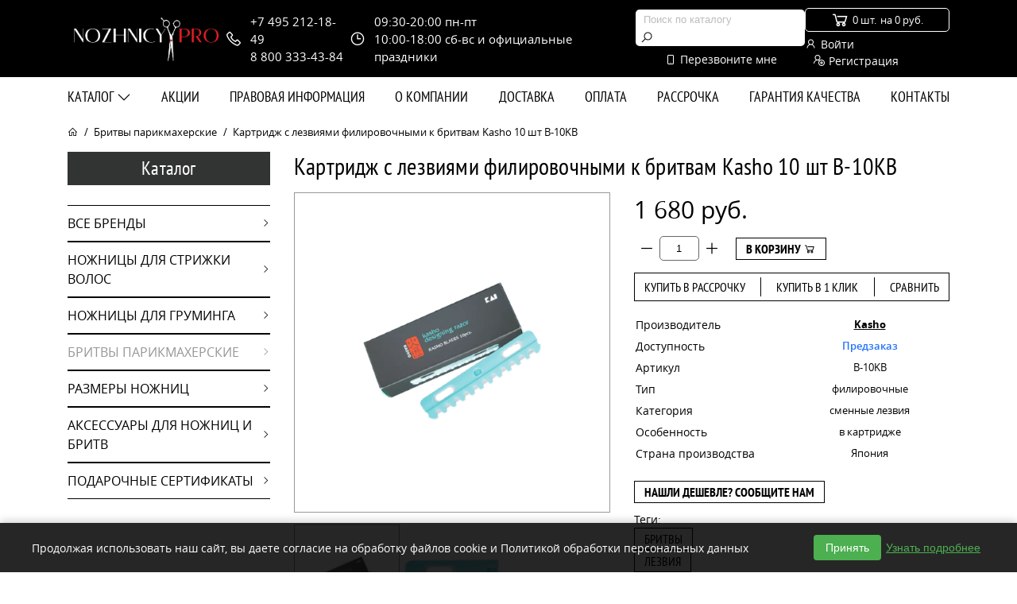

--- FILE ---
content_type: text/html; charset=utf-8
request_url: https://nozhnicy.pro/britvy-parikmaherskie-shavetki/kartridzh-s-lezviyami-filirovochnymi-k-britvam-kasho-10-sht-b-10kb
body_size: 8016
content:
<!DOCTYPE html>
<!--[if IE]><![endif]-->
<!--[if IE 8 ]><html dir="ltr" lang="ru" class="ie8"><![endif]-->
<!--[if IE 9 ]><html dir="ltr" lang="ru" class="ie9"><![endif]-->
<!--[if (gt IE 9)|!(IE)]><!-->
<html dir="ltr" lang="ru">
<!--<![endif]-->
<head>
	<meta charset="UTF-8" />
	<meta name="viewport" content="width=device-width, initial-scale=1">
	<meta http-equiv="X-UA-Compatible" content="IE=edge">
	<title>Картридж с лезвиями филировочными к бритвам Kasho 10 шт B-10KB  купить в Москве и РФ на Nozhnicy.Pro</title>
	<base href="https://nozhnicy.pro/" />
		<meta name="description" content="Картридж с лезвиями филировочными к бритвам Kasho 10 шт B-10KB | Оригинальный товар Kasho | Доставка по России. Рассрочка. Шоу-рум в Москве м.Тульская | Nozhnicy.Pro" />
			<meta property="og:title" content="Картридж с лезвиями филировочными к бритвам Kasho 10 шт B-10KB  купить в Москве и РФ на Nozhnicy.Pro" />
	<meta property="og:type" content="website" />
	<meta property="og:url" content="https://nozhnicy.pro/britvy-parikmaherskie-shavetki/kartridzh-s-lezviyami-filirovochnymi-k-britvam-kasho-10-sht-b-10kb" />
		<meta property="og:image" content="https://nozhnicy.pro/image/cachewebp/catalog/kasho/britvy/b-10kb-500x500.webp" />
		<meta property="og:site_name" content="Nozhnicy.Pro Профессиональные парикмахерские ножницы" />
	
			<link rel="shortcut icon" href="https://nozhnicy.pro/image/catalog/info/nozhnicy-pro-favicon-bez-fona.png" type="image/x-icon">
	
	<style>body { opacity: 0; overflow-x: hidden; } html { background-color: #EBEBEB; }</style>

	<script src="catalog/view/javascript/jquery/jquery-2.1.1.min.js" type="text/javascript"></script>

			<script src="catalog/view/javascript/jquery/datetimepicker/moment.js" type="text/javascript"></script>
			<script src="catalog/view/javascript/jquery/datetimepicker/locale/ru-ru.js" type="text/javascript"></script>
			<script src="catalog/view/javascript/jquery/datetimepicker/bootstrap-datetimepicker.min.js" type="text/javascript"></script>
			<script src="//api-maps.yandex.ru/2.1/?lang=ru_RU&ns=cdekymap" type="text/javascript"></script>
			<script src="catalog/view/javascript/sdek.js" type="text/javascript"></script>
	
</head>

<body class="product-product-1734">

	<div id="main-content-footer">
		<div id="main-content">
		
	<div class="header">
		<div class="container">
			<div class="header-logo">
															<a href="https://nozhnicy.pro/"><img src="https://nozhnicy.pro/image/catalog/info/nozhnicy-pro-logo-big.png" title="Nozhnicy.Pro Профессиональные парикмахерские ножницы" alt="Nozhnicy.Pro Профессиональные парикмахерские ножницы" /></a>
												</div>

			<div class="header-phone">
				<i class="la la-phone"></i>
				<div>
					<div><a href="tel:+7 495 212-18-49"><span class="roistat-phone1">+7 495 212-18-49</span></a></div>
					<div><a href="tel:8 800 333-43-84"><span class="roistat-phone2">8 800 333-43-84</span></a></div>
				</div>
			</div>

			<div class="header-regim">
				<i class="la la-clock-o"></i>
				<div>
					09:30-20:00 пн-пт<br>
10:00-18:00 сб-вс и официальные праздники				</div>
			</div>

			<div class="header-search-callback">
				<div class="header-search">
					<div class="header-search-form">
	<input type="text" name="search" value="" placeholder="Поиск по каталогу" /><button type="button"><i class="la la-search"></i></button>
</div>	
				</div>
				<div class="header-callback"><a class="ajax-popup-link" onclick="ym(53255083, 'reachGoal', 'openCallbackPopup'); return true;" data-placement="top" href="index.php?route=information/contact/callback"><i class="la la-mobile-phone"></i> <span>Перезвоните мне</span></a></div>					
			</div>			

			<div class="header-cart-profile">
				<div class="header-cart">
					<div id="cart">
	<a href="https://nozhnicy.pro/simplecheckout/" title="Перейти в корзину"><i class="la la-shopping-cart"></i> <span class="cart-total"><span>0 шт.</span><span>на 0 руб.</span></span></a>
</div>
				</div>
				<div class="header-profile">
											<a class="ajax-popup-link" href="https://nozhnicy.pro/index.php?route=account/login/popuplogin" title="Войти"><i class="la la-user"></i> Войти</a>
						<a href="https://nozhnicy.pro/simpleregister/" title="Регистрация"><i class="la la-user-plus"></i> Регистрация</a>
									</div>			
			</div>
		</div>
	</div>
	<nav class="main-menu">
		<div class="container">
			<div class="button-search">
				<button class="toggle-menu"></button>
				<div class="main-menu-search">
					<div class="header-search-form">
	<input type="text" name="search" value="" placeholder="Поиск по каталогу" /><button type="button"><i class="la la-search"></i></button>
</div>				</div>
			</div>
			<ul class="list-unstyled" id="main-menu-list">
				
									
					<li>
						<a class="toggle-menu-catalog active" href="#" onclick="return false;">Каталог <i class="la la-angle-down"></i></a>
						<ul class="list-unstyled">
															<li>
									<a href="https://nozhnicy.pro/vse-brendy-parikmaherskih-nozhnic/">Все бренды										<i class="la la-angle-right"></i></a>
																			<ul class="list-unstyled">
																					<li><a class="active" href="https://nozhnicy.pro/vse-brendy-parikmaherskih-nozhnic/nozhnicy-andis/">Andis</a></li>
																					<li><a class="active" href="https://nozhnicy.pro/vse-brendy-parikmaherskih-nozhnic/nozhnicy-dayo/">DAYO</a></li>
																					<li><a class="active" href="https://nozhnicy.pro/vse-brendy-parikmaherskih-nozhnic/nozhnicy-dewal/">Dewal</a></li>
																					<li><a class="active" href="https://nozhnicy.pro/vse-brendy-parikmaherskih-nozhnic/nozhnicy-ds/">DS</a></li>
																					<li><a class="active" href="https://nozhnicy.pro/vse-brendy-parikmaherskih-nozhnic/nozhnicy-hairole/">Hairole</a></li>
																					<li><a class="active" href="https://nozhnicy.pro/vse-brendy-parikmaherskih-nozhnic/nozhnicy-hikari/">Hikari</a></li>
																					<li><a class="active" href="https://nozhnicy.pro/vse-brendy-parikmaherskih-nozhnic/ilmh/">I Love My Hair</a></li>
																					<li><a class="active" href="https://nozhnicy.pro/vse-brendy-parikmaherskih-nozhnic/nozhnicy-inari/">Inari</a></li>
																					<li><a class="active" href="https://nozhnicy.pro/vse-brendy-parikmaherskih-nozhnic/nozhnicy-jaguar/">Jaguar</a></li>
																					<li><a class="active" href="https://nozhnicy.pro/vse-brendy-parikmaherskih-nozhnic/nozhnicy-jean/">JEAN</a></li>
																					<li><a class="active" href="https://nozhnicy.pro/vse-brendy-parikmaherskih-nozhnic/nozhnicy-joewell/">Joewell</a></li>
																					<li><a class="active" href="https://nozhnicy.pro/vse-brendy-parikmaherskih-nozhnic/nozhnicy-junior/">Junior</a></li>
																					<li><a class="active" href="https://nozhnicy.pro/vse-brendy-parikmaherskih-nozhnic/nozhnicy-kasho/">Kasho</a></li>
																					<li><a class="active" href="https://nozhnicy.pro/vse-brendy-parikmaherskih-nozhnic/nozhnicy-katachi/">Katachi</a></li>
																					<li><a class="active" href="https://nozhnicy.pro/vse-brendy-parikmaherskih-nozhnic/nozhnicy-kedake/">Kedake</a></li>
																					<li><a class="active" href="https://nozhnicy.pro/vse-brendy-parikmaherskih-nozhnic/nozhnicy-kiepe/">Kiepe</a></li>
																					<li><a class="active" href="https://nozhnicy.pro/vse-brendy-parikmaherskih-nozhnic/nozhnicy-kko/">KKO</a></li>
																					<li><a class="active" href="https://nozhnicy.pro/vse-brendy-parikmaherskih-nozhnic/nozhnicy-matakki/">Matakki</a></li>
																					<li><a class="active" href="https://nozhnicy.pro/vse-brendy-parikmaherskih-nozhnic/nozhnicy-mizuka/">Mizuka</a></li>
																					<li><a class="active" href="https://nozhnicy.pro/vse-brendy-parikmaherskih-nozhnic/nozhnicy-mizutani/">Mizutani</a></li>
																					<li><a class="active" href="https://nozhnicy.pro/vse-brendy-parikmaherskih-nozhnic/nozhnicy-mustang/">Mustang</a></li>
																					<li><a class="active" href="https://nozhnicy.pro/vse-brendy-parikmaherskih-nozhnic/nozhnicy-neko/">Neko</a></li>
																					<li><a class="active" href="https://nozhnicy.pro/vse-brendy-parikmaherskih-nozhnic/olivia_garden/">Olivia Garden</a></li>
																					<li><a class="active" href="https://nozhnicy.pro/vse-brendy-parikmaherskih-nozhnic/nozhnicy-ryoto/">Ryoto</a></li>
																					<li><a class="active" href="https://nozhnicy.pro/vse-brendy-parikmaherskih-nozhnic/nozhnicy-suntachi/">Suntachi</a></li>
																					<li><a class="active" href="https://nozhnicy.pro/vse-brendy-parikmaherskih-nozhnic/nozhnicy-takara/">Takara</a></li>
																					<li><a class="active" href="https://nozhnicy.pro/vse-brendy-parikmaherskih-nozhnic/nozhnicy-tayo/">Tayo</a></li>
																					<li><a class="active" href="https://nozhnicy.pro/vse-brendy-parikmaherskih-nozhnic/nozhnicy-tonyguy/">Tony&amp;Guy</a></li>
																				</ul>
																	</li>
															<li>
									<a href="https://nozhnicy.pro/nozhnicy-dlya-strijki-volos/">Ножницы для стрижки волос										<i class="la la-angle-right"></i></a>
																			<ul class="list-unstyled">
																					<li><a class="active" href="https://nozhnicy.pro/nozhnicy-dlya-strijki-volos/pryamye/">Прямые ножницы</a></li>
																					<li><a class="active" href="https://nozhnicy.pro/nozhnicy-dlya-strijki-volos/filirovochnye/">Филировочные ножницы</a></li>
																					<li><a class="active" href="https://nozhnicy.pro/nozhnicy-dlya-strijki-volos/nozhnicy-dlya-levshey/">Ножницы для левшей </a></li>
																					<li><a class="active" href="https://nozhnicy.pro/nozhnicy-dlya-strijki-volos/nozhnicy-s-mikronasechkoy/">Ножницы с микронасечкой</a></li>
																					<li><a class="active" href="https://nozhnicy.pro/nozhnicy-dlya-strijki-volos/nozhnicy-dlya-slaisinga/">Ножницы для слайсинга </a></li>
																					<li><a class="active" href="https://nozhnicy.pro/nozhnicy-dlya-strijki-volos/nabory-nozhnic-dlya-parikmahera/">Наборы ножниц</a></li>
																					<li><a class="active" href="https://nozhnicy.pro/nozhnicy-dlya-strijki-volos/nozhnicy-dlya-nachinajushchih/">Ножницы для начинающих</a></li>
																					<li><a class="active" href="https://nozhnicy.pro/nozhnicy-dlya-strijki-volos/yaponskie-nozhnicy-dlya-parikmaherov/">Японские ножницы</a></li>
																				</ul>
																	</li>
															<li>
									<a href="https://nozhnicy.pro/nozhnicy-dlya-gruminga/">Ножницы для груминга</a>
																	</li>
															<li>
									<a href="https://nozhnicy.pro/britvy-parikmaherskie-shavetki/" class="active">Бритвы парикмахерские</a>
																	</li>
															<li>
									<a href="https://nozhnicy.pro/razmery-nozhnic/">Размеры ножниц										<i class="la la-angle-right"></i></a>
																			<ul class="list-unstyled">
																					<li><a class="active" href="https://nozhnicy.pro/razmery-nozhnic/nozhnicy-50-dujmov/">Ножницы 5,0 дюймов</a></li>
																					<li><a class="active" href="https://nozhnicy.pro/razmery-nozhnic/nozhnicy-55-dujmov/">Ножницы 5,5 дюймов</a></li>
																					<li><a class="active" href="https://nozhnicy.pro/razmery-nozhnic/nozhnicy-60-dujmov/">Ножницы 6,0 дюймов</a></li>
																					<li><a class="active" href="https://nozhnicy.pro/razmery-nozhnic/nozhnicy-65-dujmov/">Ножницы 6,5 дюймов</a></li>
																					<li><a class="active" href="https://nozhnicy.pro/razmery-nozhnic/nozhnicy-70-dujmov/">Ножницы 7,0 дюймов</a></li>
																					<li><a class="active" href="https://nozhnicy.pro/razmery-nozhnic/nozhnicy-drugih-razmerov/">Ножницы нестандартных размеров</a></li>
																				</ul>
																	</li>
															<li>
									<a href="https://nozhnicy.pro/podborki-nozhnic/">Аксессуары для ножниц и бритв</a>
																	</li>
															<li>
									<a href="https://nozhnicy.pro/podarochnie-sertifikati/">Подарочные сертификаты</a>
																	</li>
													</ul>
					</li>
								<li><a href="https://nozhnicy.pro/specials/" >Акции</a></li>
									<li><a href="https://nozhnicy.pro/legalinfo" >Правовая информация</a></li>
									<li><a href="https://nozhnicy.pro/about_us" >О компании</a></li>
									<li><a href="https://nozhnicy.pro/delivery" >Доставка</a></li>
									<li><a href="https://nozhnicy.pro/payment-info" >Оплата</a></li>
									<li><a href="https://nozhnicy.pro/kupit-v-rassrochku" >Рассрочка</a></li>
									<li><a href="https://nozhnicy.pro/garanty-service" >Гарантия качества</a></li>
								<li><a href="https://nozhnicy.pro/contact-us/" >Контакты</a></li>
			</ul>
		</div>
	</nav>


	<style>
	.elalert-info {
		color: #31708f;
		background-color: #d9edf7;
		border-color: #bce8f1;
	}
	.elalert b { font-size: 12pt; }
	.elalert a {
		text-decoration: none;
		color: #31708f;
		
	}
	.elalert {
		line-height: 1.5;
		max-width: 1100px;
		margin-left: auto;
		margin-right: auto;
		padding-top: 15px;
		padding-bottom: 15px;
		padding-left: 15px;
		padding-right: 15px;
		margin-bottom: 20px;
		margin-top: 20px;
		border: 1px solid transparent;
		border-radius: 4px;
	}
	</style>
<div class="breadcrumb">
	<div class="container">
		<ul>
							<li>
											<a href="https://nozhnicy.pro/"><i class="la la-home"></i></a>
									</li>
							<li>
											<a href="https://nozhnicy.pro/britvy-parikmaherskie-shavetki/">Бритвы парикмахерские</a>
									</li>
							<li>
											<span>Картридж с лезвиями филировочными к бритвам Kasho 10 шт B-10KB</span>
									</li>
					</ul>
	</div>
</div>
<script type="application/ld+json">
{
  "@context": "https://schema.org",
  "@type": "Product",
  "name": "Картридж с лезвиями филировочными к бритвам Kasho 10 шт B-10KB",
  "image": "https://nozhnicy.pro/image/cachewebp/catalog/kasho/britvy/b-10kb-1079x1079.webp",
  "description": "Картридж с филировочными лезвиями Kasho B-10KB подходит к бритвам KASHO KCS-SH, KCS-NH.Исключительно острые лезвия обеспечивают прекрасный результат при работе над формой стрижки и при филировке волос. Картридж тщательно отполированного лезвия имеет форму расчески и изготовлен из специальных синтетических материалов, обладающих не только антистатическими, но и антибактериальными свойствами. Конструкция сменного лезвия позволяет точно и деликатно работать с волосами, а также предотвращает засорение инструмента срезанными волосками. В упаковке 10 лезвий.",
  "brand": {
    "@type": "Brand",
    "name": "Kasho"
  },
  "aggregateRating": {
    "@type": "AggregateRating",
    "ratingValue": "5",
    "reviewCount": "129"
  },
    "offers": {
    "@type": "Offer",
    "url": "https://nozhnicy.pro/britvy-parikmaherskie-shavetki/kartridzh-s-lezviyami-filirovochnymi-k-britvam-kasho-10-sht-b-10kb",
    "priceCurrency": "RUB",
	    "price": "1680",
    "priceValidUntil": "2026-11-27",
        "availability": "https://schema.org/OutOfStock",
    "itemCondition": "https://schema.org/NewCondition"
  }
  }
</script>

<div class="container">
	<div class="row">
		
		<aside id="column-left" class="col-sm-3 d-md-block">     <div class="module-block">
	<h2 class="h2-category-module">Каталог</h2>
	<ul class="sidebar-category-list list-unstyled">
									<li>
					<a href="https://nozhnicy.pro/vse-brendy-parikmaherskih-nozhnic/">Все бренды</a>
				</li>
												<li>
					<a href="https://nozhnicy.pro/nozhnicy-dlya-strijki-volos/">Ножницы для стрижки волос</a>
				</li>
												<li>
					<a href="https://nozhnicy.pro/nozhnicy-dlya-gruminga/">Ножницы для груминга</a>
				</li>
												<li>
					<a href="https://nozhnicy.pro/britvy-parikmaherskie-shavetki/" class="active">Бритвы парикмахерские</a>
															<li>
					<a href="https://nozhnicy.pro/razmery-nozhnic/">Размеры ножниц</a>
				</li>
												<li>
					<a href="https://nozhnicy.pro/podborki-nozhnic/">Аксессуары для ножниц и бритв</a>
				</li>
												<li>
					<a href="https://nozhnicy.pro/podarochnie-sertifikati/">Подарочные сертификаты</a>
				</li>
						</ul>
</div>  </aside>
								
		<div id="content" class="product-info col-md-9">
						
			<h1 class="d-none d-sm-block">Картридж с лезвиями филировочными к бритвам Kasho 10 шт B-10KB</h1>

			<div class="row">
				<div class="col-xs-12 col-sm-12 col-md-6 col-lg-6">
					<div class="d-none d-sm-block">
													<div class="main-image">
								<img id="zoom_01" src="https://nozhnicy.pro/image/cachewebp/catalog/kasho/britvy/b-10kb-1079x1079.webp" data-zoom-image="https://nozhnicy.pro/image/cachewebp/catalog/kasho/britvy/b-10kb-1079x1079.webp" alt="Картридж с лезвиями филировочными к бритвам Kasho 10 шт B-10KB" />
							</div>
						
													<div class="owl-carousel image-additional-carousel" id="image-additional-carousel">
																	<div class="image-additional-item">
										<a 
										href="https://nozhnicy.pro/image/cachewebp/catalog/kasho/britvy/b-10kb-1079x1079.webp" 
										class="active" 
										title="Картридж с лезвиями филировочными к бритвам Kasho 10 шт B-10KB">
											<img src="https://nozhnicy.pro/image/cachewebp/catalog/kasho/britvy/b-10kb-100x100.webp" title="Картридж с лезвиями филировочными к бритвам Kasho 10 шт B-10KB" alt="Картридж с лезвиями филировочными к бритвам Kasho 10 шт B-10KB" />
										</a>
									</div>
																	<div class="image-additional-item">
										<a 
										href="https://nozhnicy.pro/image/cachewebp/catalog/kasho/britvy/b-10kb-2-1079x1079.webp" 
										class="" 
										title="Картридж с лезвиями филировочными к бритвам Kasho 10 шт B-10KB">
											<img src="https://nozhnicy.pro/image/cachewebp/catalog/kasho/britvy/b-10kb-2-100x100.webp" title="Картридж с лезвиями филировочными к бритвам Kasho 10 шт B-10KB" alt="Картридж с лезвиями филировочными к бритвам Kasho 10 шт B-10KB" />
										</a>
									</div>
															</div>
											</div>
				</div>

				<div class="col-xs-12 col-sm-12 col-md-6 col-lg-6 right-panel">

					<div class="d-sm-none">
						<div class="owl-carousel product-info-mobile-images">
							
								<div class="image-additional-item">
																			<img 
											src="https://nozhnicy.pro/image/cachewebp/catalog/kasho/britvy/b-10kb-1079x1079.webp" 
											title="Картридж с лезвиями филировочными к бритвам Kasho 10 шт B-10KB" 
											alt="Картридж с лезвиями филировочными к бритвам Kasho 10 шт B-10KB" 
											class="img-responsive" />
																		

								</div>
							
								<div class="image-additional-item">
																			<img 
											src="https://nozhnicy.pro/image/cachewebp/catalog/kasho/britvy/b-10kb-2-1079x1079.webp" 
											title="Картридж с лезвиями филировочными к бритвам Kasho 10 шт B-10KB" 
											alt="Картридж с лезвиями филировочными к бритвам Kasho 10 шт B-10KB" 
											class="img-responsive" />
																		

								</div>
													</div>
					</div>

											<div class="price">
															<span>1 680 руб.</span>
													</div>
											
					<div class="product-action-one">
						<div class="qty-input">
							<button class="minus"><i class="la la-minus"></i></button><input type="text" name="quantity" value="1" id="input-quantity" class="form-control" /><button class="plus"><i class="la la-plus"></i></button>
						</div>
						<div class="button-cart btn-group">
							<button type="button" onclick="cart.add('1734', $('#input-quantity').val())" class="btn btn-primary">В корзину <i class="la la-shopping-cart"></i></button>
						</div>
					</div>

					<div class="product-action-two">
					<button type="button" onclick="cart_add_rassr('1734', $('#input-quantity').val(), 'dolyame');">Купить в рассрочку</button>
					 <span class="sep"></span> <a class="ajax-popup-link" data-placement="top" onclick="ym(53255083, 'reachGoal', 'openFastorderPopup'); return true;" href="index.php?route=product/product/fastorder&product_id=1734" title="Купить в 1 клик" >Купить в 1 клик</a> <span class="sep"></span> <button onclick="compare.add('1734;');">Сравнить</button>
					</div>

					<div class="product-attribute">
						<table class="table">
							<tbody>
																	<tr><td>Производитель</td><td><a class="manufacturer" href="https://nozhnicy.pro/kasho">Kasho</a></td></tr>
																<tr><td>Доступность</td><td class="inprest">Предзаказ</td></tr>
								<tr><td>Артикул</td><td>B-10KB</td></tr>
																																					<tr>
											<td>Тип</td>
											<td>филировочные</td>
										</tr>
																				<tr>
											<td>Категория</td>
											<td>сменные лезвия</td>
										</tr>
																				<tr>
											<td>Особенность</td>
											<td>в картридже</td>
										</tr>
																				<tr>
											<td>Страна производства</td>
											<td>Япония</td>
										</tr>
																																			</tbody>
							</table>
					</div>

					<div class="find-cheaper">
						<a class="ajax-popup-link btn btn-primary" onclick="ym(53255083, 'reachGoal', 'openCheapestPopup'); return true;" data-placement="top" href="index.php?route=product/product/cheaper&product_id=1734" title="Нашли дешевле? Сообщите нам">Нашли дешевле? Сообщите нам</a>
					</div>

					
					
											<div class="tags">
							<span class="tags-heading">Теги:</span>
							<ul class="list-unstyled">
																	<li>
										<a class="btn btn-default" href="https://nozhnicy.pro/index.php?route=product/search&amp;tag=бритвы">бритвы</a>
									</li>
																	<li>
										<a class="btn btn-default" href="https://nozhnicy.pro/index.php?route=product/search&amp;tag=лезвия">лезвия</a>
									</li>
																	<li>
										<a class="btn btn-default" href="https://nozhnicy.pro/index.php?route=product/search&amp;tag=филировочные">филировочные</a>
									</li>
															</ul>
						</div>
									</div>
			</div>

			<div class="product-description">
				<div class="product-description-content">
					<p>Картридж с филировочными лезвиями Kasho B-10KB подходит к бритвам KASHO KCS-SH, KCS-NH.</p><p>Исключительно острые лезвия обеспечивают прекрасный результат при работе над формой стрижки и при филировке волос.</p><p> Картридж тщательно отполированного лезвия имеет форму расчески и изготовлен из специальных синтетических материалов, обладающих не только антистатическими, но и антибактериальными свойствами.</p><p> Конструкция сменного лезвия позволяет точно и деликатно работать с волосами, а также предотвращает засорение инструмента срезанными волосками.</p><p> В упаковке 10 лезвий.</p>				</div>
			</div>

			
			
			
					<div class="informtext"><p>
									
					
							
					
							
					
						
			</p>
		</div>		
 

			

			<div class="module-product-block">
	<h2>Просмотренные</h2>
	<div class="product-card-grid owl-carousel products-carousel">
					<div class="product-card">
	
	<div class="image">
		<a href="https://nozhnicy.pro/britvy-parikmaherskie-shavetki/kartridzh-s-lezviyami-filirovochnymi-k-britvam-kasho-10-sht-b-10kb"><img loading="lazy" src="https://nozhnicy.pro/image/cachewebp/catalog/kasho/britvy/b-10kb-250x250.webp" alt="Картридж с лезвиями филировочными к бритвам Kasho 10 шт B-10KB" title="Картридж с лезвиями филировочными к бритвам Kasho 10 шт B-10KB" /></a>
	</div>
	
	<div class="name-description-stock">
		<h3 class="name">
			<a href="https://nozhnicy.pro/britvy-parikmaherskie-shavetki/kartridzh-s-lezviyami-filirovochnymi-k-britvam-kasho-10-sht-b-10kb">Картридж с лезвиями филировочными к бритвам Kasho 10 шт B-10KB</a>
		</h3>
			<div class="stock">
			Предзаказ		</div>
	</div>

	<div class="price-buttons">

		<div class="price">
												<span>1 680 руб.</span>
									</div>

		<div class="buttons">
			<div class="buttons-cart btn-group">
				<a onclick="cart.add('1734');">В корзину</a> 			</div>
			<div class="buttons-compare btn-group">
				<a href="javascript: void()" title="Сравнить" onclick="compare.add('1734');"><i class="la la-bar-chart"></i> Сравнить</a>
			</div>
			
		</div>

	</div>
</div>			</div>
</div>

		</div>
		</div>
</div>

<script type="text/javascript">
$(window).on("load", function() {
ym(80210410,'reachGoal','VisitCard');
});
</script>

<script type="text/javascript">
var cart_add_rassr = function(product_id, quantity, kredit) {
    $.ajax({
      url: 'index.php?route=checkout/cart/add',
      type: 'post',
      data:
        'product_id=' +
        product_id +
        '&quantity=' +
        (typeof quantity != 'undefined' ? quantity : 1),
      dataType: 'json',
      success: function(json) {
        $('.alert, .text-danger').remove();

        if (json['redirect']) {
          location = json['redirect'];
        }

        if (json['success']) {
          if (kredit) {
            if (kredit == 'rassr') {
              location.href =
                'index.php?route=checkout/simplecheckout&rassrochka=1';
            } else if (kredit == 'dolyame') {
              location.href =
                'index.php?route=checkout/simplecheckout&dolyame=1';
            } else {
              location.href =
                'index.php?route=checkout/simplecheckout&credit=1';
            }
          } else {
            $.magnificPopup.open(
              {
                items: {
                  src: 'index.php?route=checkout/cart/flycart'
                },
                type: 'ajax'
              },
              0
            );
          }
          setTimeout(function() {
            $('#cart > a').html(
              '<i class="fa fa-shopping-bag"></i><span id="cart-total"> ' +
                json['total'] +
                '</span>'
            );
          }, 100);

          if (json['product']) {
            window.dataLayer = window.dataLayer || [];

            dataLayer.push({
              ecommerce: {
                add: {
                  actionField: {
                     goal_id: 55040047
                  },
                  products: [
                    {
                      id: json['product'].id,
                      name: json['product'].name,
                      price: json['product'].price,
                      brand: json['product'].manufacturer,
                      category: json['product'].product_category_way,
                      quantity: json['product'].quantity
                    }
                  ]
                }
              }
            });
          }
        }
      },
      error: function(xhr, ajaxOptions, thrownError) {
        alert(
          thrownError + '\r\n' + xhr.statusText + '\r\n' + xhr.responseText
        );
      }
    });
	}

	$('.qty-input button').on('click', function (e) {

		e.preventDefault();

		var buttonClass = $(this).attr('class'),
				inputQty = $(this).parent().find('input'),
				inputQtyVal = parseInt(inputQty.val()) || 1;

		if(buttonClass == 'minus' && inputQtyVal > 1){
			inputQty.val(--inputQtyVal);
		}
		if (buttonClass == 'plus') {
			inputQty.val(++inputQtyVal);
		}
	});

	$('#input-quantity').keypress(function(event){
		var key, keyChar;
		if(!event) var event = window.event;
		if (event.keyCode) key = event.keyCode;
		else if(event.which) key = event.which;
		if(key==null || key==0 || key==8 || key==13 || key==9 || key==46 || key==37 || key==39 ) return true;
		keyChar=String.fromCharCode(key);
		if(!/\d/.test(keyChar))	return false;
	});

</script>

<script type="text/javascript">
	window.dataLayer = window.dataLayer || [];
	dataLayer.push({
		"ecommerce": {
			"currencyCode": "RUB",
			"detail": {
				"actionField": {
					// "goal_id": 3361148
				},
				"products": [
					{
						"id": "B-10KB",
						"name" : "Картридж с лезвиями филировочными к бритвам Kasho 10 шт B-10KB",
						"price": 1680.0000,
						"brand": "Kasho",
						"category": "Бритвы парикмахерские",
					}
				]
			}
		}
	});
</script>


<script type="text/javascript">
	$('#review').delegate('.pagination a', 'click', function(e) {
			e.preventDefault();

			$('#review').fadeOut('slow');

			$('#review').load(this.href);

			$('#review').fadeIn('slow');
	});

	$('#review').load('index.php?route=product/product/review&product_id=1734');

	$('#button-review').on('click', function() {
		$.ajax({
			url: 'index.php?route=product/product/write&product_id=1734',
			type: 'post',
			dataType: 'json',
			data: $("#form-review").serialize(),
			success: function(json) {
				$('.alert-success, .alert-danger').remove();

				if (json['error']) {
					$('#review-form .buttons').before('<div class="alert alert-danger"><i class="la la-exclamation-circle"></i> ' + json['error'] + '</div>');
				}

				if (json['success']) {
					$('#review').after('<div class="alert alert-success"><i class="la la-check-circle"></i> ' + json['success'] + '</div>');
					$('input[name=\'name\']').val('');
					$('textarea[name=\'text\']').val('');
					$('input[name=\'rating\']:checked').prop('checked', false);
				}
			}
		});
	});
	
	
</script>


	</div>
	<footer class="footer">
		<div class="footer-top">
			<div class="container">
				<div class="row">

					<div class="col-sm-6">
						<h4>Контакты</h4>
						<div class="contact-info">
							
<p class="address"><i class="la la-map-marker"></i> г. Москва, м. Тульская, ул. Павловская 27 стр. 3,<br>офис 100 - центральная проходная завода «Искра»</p>
<p><i class="la la-phone"></i> <a href="tel:+7 495 212-18-49">+7 495 212-18-49</a> (для звонков из Москвы и области)</p>
<p><i class="la la-phone"></i> <a href="tel:8 800 333-43-84">8 800 333-43-84</a> (бесплатные звонки по России)</p>
<p><a href="mailto:hello@nozhnicy.pro"><i class="la la-envelope"></i> hello@nozhnicy.pro</a></p>
						</div>
					</div>

											<div class="col-sm-3">
							<h4>Информация</h4>
							<ul class="list-unstyled">
																<li><a href="https://nozhnicy.pro/legalinfo">Правовая информация</a></li>
																<li><a href="https://nozhnicy.pro/about_us">О компании</a></li>
																<li><a href="https://nozhnicy.pro/delivery">Доставка</a></li>
																<li><a href="https://nozhnicy.pro/payment-info">Оплата</a></li>
																<li><a href="https://nozhnicy.pro/kupit-v-rassrochku">Рассрочка</a></li>
																<li><a href="https://nozhnicy.pro/garanty-service">Гарантия качества</a></li>
																<li><a href="https://nozhnicy.pro/vozvrat">Условия возврата</a></li>
															</ul>
						</div>
					
					<div class="col-sm-3">
						<h4>Дополнительно</h4>
						<ul class="list-unstyled">
							<li><a href="https://nozhnicy.pro/specials/">Акции</a></li>
							<li><a href="/brands/">Производители</a></li>
							<li><a href="/opt/">Оптовым покупателям</a></li>
							<li><a href="/programma-loyalnosti/">Программа лояльности</a></li>
							<li><a href="https://nozhnicy.pro/contact-us/">Контакты</a></li>
							<li><a href="https://nozhnicy.pro/sitemap/">Карта сайта</a></li>
							
						</ul>
					</div>
					
				</div>
			</div>

		</div>

		<div class="footer-bottom">
			<div class="container">
				<div class="powered">
					Nozhnicy.Pro Профессиональные парикмахерские ножницы <i class="la la-copyright"></i> 2025				</div>
				<div class="icons">
					<img src="image/catalog/banks.png">
				</div>
			</div>
		</div>

	</footer>
</div>
	<button class="scroll-to-top">
		<i class="la la-angle-up"></i>
	</button>
	<div id="compare-widget" class="compare-widget">
    </div>	
	<link rel="stylesheet" href="catalog/view/theme/default/css/main.min.css?ver=134">

         <link href="catalog/view/javascript/jquery/datetimepicker/bootstrap-datetimepicker.min.css" rel="stylesheet" media="screen" />
                <link href="catalog/view/theme/default/stylesheet/sdek.css" rel="stylesheet" media="screen" />
        
	<script src="catalog/view/theme/default/js/scripts.min.js?ver=134"></script>

<!-- Yandex.Metrika counter --> <script type="text/javascript" async>
$(document).ready(function(){
	 setTimeout(function(){
	(function(m,e,t,r,i,k,a){m[i]=m[i]||function(){(m[i].a=m[i].a||[]).push(arguments)}; m[i].l=1*new Date();k=e.createElement(t),a=e.getElementsByTagName(t)[0],k.async=true,k.src=r,a.parentNode.insertBefore(k,a)}) (window, document, "script", "https://mc.yandex.ru/metrika/tag.js", "ym"); ym(80210410, "init", { clickmap:true, trackLinks:true, accurateTrackBounce:true, ecommerce:"dataLayer" }); 
},5000);	
});</script> <noscript><div><img src="https://mc.yandex.ru/watch/80210410" style="position:absolute; left:-9999px;" alt="" /></div></noscript> <!-- /Yandex.Metrika counter -->


	
        <script type="text/javascript">
            document.umnicoWidgetHash = 'df66e92444fa7469cffed9e8f0310023';
            var x = document.createElement('script');
            x.src = 'https://umnico.com/assets/widget-loader.js';
            x.type = 'text/javascript';
            x.charset = 'UTF-8';
            x.async = true;
            document.body.appendChild(x);
        </script>
<script src="/catalog/view/javascript/privatel/elcookie.js"></script>
<script defer src="/catalog/view/javascript/relcaptcha.js"></script>
</body>
</html>

--- FILE ---
content_type: text/html; charset=utf-8
request_url: https://www.google.com/recaptcha/api2/anchor?ar=1&k=6LfiRaQZAAAAAD8_3YA32xkTBwgV1Q4uytJQKXda&co=aHR0cHM6Ly9ub3pobmljeS5wcm86NDQz&hl=en&v=TkacYOdEJbdB_JjX802TMer9&size=invisible&anchor-ms=40000&execute-ms=15000&cb=stzv3zlbr2bp
body_size: 45469
content:
<!DOCTYPE HTML><html dir="ltr" lang="en"><head><meta http-equiv="Content-Type" content="text/html; charset=UTF-8">
<meta http-equiv="X-UA-Compatible" content="IE=edge">
<title>reCAPTCHA</title>
<style type="text/css">
/* cyrillic-ext */
@font-face {
  font-family: 'Roboto';
  font-style: normal;
  font-weight: 400;
  src: url(//fonts.gstatic.com/s/roboto/v18/KFOmCnqEu92Fr1Mu72xKKTU1Kvnz.woff2) format('woff2');
  unicode-range: U+0460-052F, U+1C80-1C8A, U+20B4, U+2DE0-2DFF, U+A640-A69F, U+FE2E-FE2F;
}
/* cyrillic */
@font-face {
  font-family: 'Roboto';
  font-style: normal;
  font-weight: 400;
  src: url(//fonts.gstatic.com/s/roboto/v18/KFOmCnqEu92Fr1Mu5mxKKTU1Kvnz.woff2) format('woff2');
  unicode-range: U+0301, U+0400-045F, U+0490-0491, U+04B0-04B1, U+2116;
}
/* greek-ext */
@font-face {
  font-family: 'Roboto';
  font-style: normal;
  font-weight: 400;
  src: url(//fonts.gstatic.com/s/roboto/v18/KFOmCnqEu92Fr1Mu7mxKKTU1Kvnz.woff2) format('woff2');
  unicode-range: U+1F00-1FFF;
}
/* greek */
@font-face {
  font-family: 'Roboto';
  font-style: normal;
  font-weight: 400;
  src: url(//fonts.gstatic.com/s/roboto/v18/KFOmCnqEu92Fr1Mu4WxKKTU1Kvnz.woff2) format('woff2');
  unicode-range: U+0370-0377, U+037A-037F, U+0384-038A, U+038C, U+038E-03A1, U+03A3-03FF;
}
/* vietnamese */
@font-face {
  font-family: 'Roboto';
  font-style: normal;
  font-weight: 400;
  src: url(//fonts.gstatic.com/s/roboto/v18/KFOmCnqEu92Fr1Mu7WxKKTU1Kvnz.woff2) format('woff2');
  unicode-range: U+0102-0103, U+0110-0111, U+0128-0129, U+0168-0169, U+01A0-01A1, U+01AF-01B0, U+0300-0301, U+0303-0304, U+0308-0309, U+0323, U+0329, U+1EA0-1EF9, U+20AB;
}
/* latin-ext */
@font-face {
  font-family: 'Roboto';
  font-style: normal;
  font-weight: 400;
  src: url(//fonts.gstatic.com/s/roboto/v18/KFOmCnqEu92Fr1Mu7GxKKTU1Kvnz.woff2) format('woff2');
  unicode-range: U+0100-02BA, U+02BD-02C5, U+02C7-02CC, U+02CE-02D7, U+02DD-02FF, U+0304, U+0308, U+0329, U+1D00-1DBF, U+1E00-1E9F, U+1EF2-1EFF, U+2020, U+20A0-20AB, U+20AD-20C0, U+2113, U+2C60-2C7F, U+A720-A7FF;
}
/* latin */
@font-face {
  font-family: 'Roboto';
  font-style: normal;
  font-weight: 400;
  src: url(//fonts.gstatic.com/s/roboto/v18/KFOmCnqEu92Fr1Mu4mxKKTU1Kg.woff2) format('woff2');
  unicode-range: U+0000-00FF, U+0131, U+0152-0153, U+02BB-02BC, U+02C6, U+02DA, U+02DC, U+0304, U+0308, U+0329, U+2000-206F, U+20AC, U+2122, U+2191, U+2193, U+2212, U+2215, U+FEFF, U+FFFD;
}
/* cyrillic-ext */
@font-face {
  font-family: 'Roboto';
  font-style: normal;
  font-weight: 500;
  src: url(//fonts.gstatic.com/s/roboto/v18/KFOlCnqEu92Fr1MmEU9fCRc4AMP6lbBP.woff2) format('woff2');
  unicode-range: U+0460-052F, U+1C80-1C8A, U+20B4, U+2DE0-2DFF, U+A640-A69F, U+FE2E-FE2F;
}
/* cyrillic */
@font-face {
  font-family: 'Roboto';
  font-style: normal;
  font-weight: 500;
  src: url(//fonts.gstatic.com/s/roboto/v18/KFOlCnqEu92Fr1MmEU9fABc4AMP6lbBP.woff2) format('woff2');
  unicode-range: U+0301, U+0400-045F, U+0490-0491, U+04B0-04B1, U+2116;
}
/* greek-ext */
@font-face {
  font-family: 'Roboto';
  font-style: normal;
  font-weight: 500;
  src: url(//fonts.gstatic.com/s/roboto/v18/KFOlCnqEu92Fr1MmEU9fCBc4AMP6lbBP.woff2) format('woff2');
  unicode-range: U+1F00-1FFF;
}
/* greek */
@font-face {
  font-family: 'Roboto';
  font-style: normal;
  font-weight: 500;
  src: url(//fonts.gstatic.com/s/roboto/v18/KFOlCnqEu92Fr1MmEU9fBxc4AMP6lbBP.woff2) format('woff2');
  unicode-range: U+0370-0377, U+037A-037F, U+0384-038A, U+038C, U+038E-03A1, U+03A3-03FF;
}
/* vietnamese */
@font-face {
  font-family: 'Roboto';
  font-style: normal;
  font-weight: 500;
  src: url(//fonts.gstatic.com/s/roboto/v18/KFOlCnqEu92Fr1MmEU9fCxc4AMP6lbBP.woff2) format('woff2');
  unicode-range: U+0102-0103, U+0110-0111, U+0128-0129, U+0168-0169, U+01A0-01A1, U+01AF-01B0, U+0300-0301, U+0303-0304, U+0308-0309, U+0323, U+0329, U+1EA0-1EF9, U+20AB;
}
/* latin-ext */
@font-face {
  font-family: 'Roboto';
  font-style: normal;
  font-weight: 500;
  src: url(//fonts.gstatic.com/s/roboto/v18/KFOlCnqEu92Fr1MmEU9fChc4AMP6lbBP.woff2) format('woff2');
  unicode-range: U+0100-02BA, U+02BD-02C5, U+02C7-02CC, U+02CE-02D7, U+02DD-02FF, U+0304, U+0308, U+0329, U+1D00-1DBF, U+1E00-1E9F, U+1EF2-1EFF, U+2020, U+20A0-20AB, U+20AD-20C0, U+2113, U+2C60-2C7F, U+A720-A7FF;
}
/* latin */
@font-face {
  font-family: 'Roboto';
  font-style: normal;
  font-weight: 500;
  src: url(//fonts.gstatic.com/s/roboto/v18/KFOlCnqEu92Fr1MmEU9fBBc4AMP6lQ.woff2) format('woff2');
  unicode-range: U+0000-00FF, U+0131, U+0152-0153, U+02BB-02BC, U+02C6, U+02DA, U+02DC, U+0304, U+0308, U+0329, U+2000-206F, U+20AC, U+2122, U+2191, U+2193, U+2212, U+2215, U+FEFF, U+FFFD;
}
/* cyrillic-ext */
@font-face {
  font-family: 'Roboto';
  font-style: normal;
  font-weight: 900;
  src: url(//fonts.gstatic.com/s/roboto/v18/KFOlCnqEu92Fr1MmYUtfCRc4AMP6lbBP.woff2) format('woff2');
  unicode-range: U+0460-052F, U+1C80-1C8A, U+20B4, U+2DE0-2DFF, U+A640-A69F, U+FE2E-FE2F;
}
/* cyrillic */
@font-face {
  font-family: 'Roboto';
  font-style: normal;
  font-weight: 900;
  src: url(//fonts.gstatic.com/s/roboto/v18/KFOlCnqEu92Fr1MmYUtfABc4AMP6lbBP.woff2) format('woff2');
  unicode-range: U+0301, U+0400-045F, U+0490-0491, U+04B0-04B1, U+2116;
}
/* greek-ext */
@font-face {
  font-family: 'Roboto';
  font-style: normal;
  font-weight: 900;
  src: url(//fonts.gstatic.com/s/roboto/v18/KFOlCnqEu92Fr1MmYUtfCBc4AMP6lbBP.woff2) format('woff2');
  unicode-range: U+1F00-1FFF;
}
/* greek */
@font-face {
  font-family: 'Roboto';
  font-style: normal;
  font-weight: 900;
  src: url(//fonts.gstatic.com/s/roboto/v18/KFOlCnqEu92Fr1MmYUtfBxc4AMP6lbBP.woff2) format('woff2');
  unicode-range: U+0370-0377, U+037A-037F, U+0384-038A, U+038C, U+038E-03A1, U+03A3-03FF;
}
/* vietnamese */
@font-face {
  font-family: 'Roboto';
  font-style: normal;
  font-weight: 900;
  src: url(//fonts.gstatic.com/s/roboto/v18/KFOlCnqEu92Fr1MmYUtfCxc4AMP6lbBP.woff2) format('woff2');
  unicode-range: U+0102-0103, U+0110-0111, U+0128-0129, U+0168-0169, U+01A0-01A1, U+01AF-01B0, U+0300-0301, U+0303-0304, U+0308-0309, U+0323, U+0329, U+1EA0-1EF9, U+20AB;
}
/* latin-ext */
@font-face {
  font-family: 'Roboto';
  font-style: normal;
  font-weight: 900;
  src: url(//fonts.gstatic.com/s/roboto/v18/KFOlCnqEu92Fr1MmYUtfChc4AMP6lbBP.woff2) format('woff2');
  unicode-range: U+0100-02BA, U+02BD-02C5, U+02C7-02CC, U+02CE-02D7, U+02DD-02FF, U+0304, U+0308, U+0329, U+1D00-1DBF, U+1E00-1E9F, U+1EF2-1EFF, U+2020, U+20A0-20AB, U+20AD-20C0, U+2113, U+2C60-2C7F, U+A720-A7FF;
}
/* latin */
@font-face {
  font-family: 'Roboto';
  font-style: normal;
  font-weight: 900;
  src: url(//fonts.gstatic.com/s/roboto/v18/KFOlCnqEu92Fr1MmYUtfBBc4AMP6lQ.woff2) format('woff2');
  unicode-range: U+0000-00FF, U+0131, U+0152-0153, U+02BB-02BC, U+02C6, U+02DA, U+02DC, U+0304, U+0308, U+0329, U+2000-206F, U+20AC, U+2122, U+2191, U+2193, U+2212, U+2215, U+FEFF, U+FFFD;
}

</style>
<link rel="stylesheet" type="text/css" href="https://www.gstatic.com/recaptcha/releases/TkacYOdEJbdB_JjX802TMer9/styles__ltr.css">
<script nonce="YqkMNKqtDmE-ig5KwPjlyw" type="text/javascript">window['__recaptcha_api'] = 'https://www.google.com/recaptcha/api2/';</script>
<script type="text/javascript" src="https://www.gstatic.com/recaptcha/releases/TkacYOdEJbdB_JjX802TMer9/recaptcha__en.js" nonce="YqkMNKqtDmE-ig5KwPjlyw">
      
    </script></head>
<body><div id="rc-anchor-alert" class="rc-anchor-alert"></div>
<input type="hidden" id="recaptcha-token" value="[base64]">
<script type="text/javascript" nonce="YqkMNKqtDmE-ig5KwPjlyw">
      recaptcha.anchor.Main.init("[\x22ainput\x22,[\x22bgdata\x22,\x22\x22,\[base64]/[base64]/e2RvbmU6ZmFsc2UsdmFsdWU6ZVtIKytdfTp7ZG9uZTp0cnVlfX19LGkxPWZ1bmN0aW9uKGUsSCl7SC5ILmxlbmd0aD4xMDQ/[base64]/[base64]/[base64]/[base64]/[base64]/[base64]/[base64]/[base64]/[base64]/RXAoZS5QLGUpOlFVKHRydWUsOCxlKX0sRT1mdW5jdGlvbihlLEgsRixoLEssUCl7aWYoSC5oLmxlbmd0aCl7SC5CSD0oSC5vJiYiOlRRUjpUUVI6IigpLEYpLEgubz10cnVlO3RyeXtLPUguSigpLEguWj1LLEguTz0wLEgudT0wLEgudj1LLFA9T3AoRixIKSxlPWU/[base64]/[base64]/[base64]/[base64]\x22,\[base64]\\u003d\x22,\x22TcOww7XCicO7FsOdwrnCiXk2G8OBEVTChHwYw6bDqwzCtXk9QcO2w4UCw5HCilNtFSXDlsKmw7obEMKSw4DDlcOdWMOBwqoYcTPCs1bDiSZsw5TComNaQcKNKH7DqQ98w5BlesKNLcK0OcKrcloMwpUmwpN/[base64]/CqsKHG8KMwp3DosO1w4YYw6PDvMO2wqp2DCoxwpDDnMOnTVXDtcO8TcOcwoU0UMOOU1NZRQzDm8K7a8KewqfCkMO2Sm/CgSzDlWnCpwNYX8OABcOrwozDj8O4woVewqpPTHhuEMOuwo0RLsOhSwPCicK+bkLDmg0HVFx0NVzCnsKewpQvMCbCicKCTn7Djg/CvMK0w4N1J8Orwq7Ck8KvRMONFVfDmcKMwpMqwpPCicKdw6nDqkLCkl8Tw5kFwqY9w5XCi8Klwr3DocOJbcKlLsO8w75OwqTDvsKNwoVOw6zCgg9eMsK8L8OaZV/CjcKmH1rCrsO0w4cUw7hnw4MON8OTZMKaw7MKw5vChFvDisKnwq3CssO1Gwsaw5IAYsK7asKfe8K+dMOqfCfCtxMnwrPDjMOJwpLCtFZoRsKTTUg+csOVw65AwoxmO03DhRRTw4dlw5PCmsKhw40WA8O/wpvCl8O/ClvCocKvw74Cw5xew70eIMKkw4x9w4N/NQPDux7CvcKVw6Utw4w4w53Cj8KRH8KbXznDgsOCFsO+CXrCmsKYJBDDtl5efRPDgRHDu1kPQcOFGcKdwonDssK0aMKkwro7w48QUmEdwoshw5DChsOrYsKLw6sSwrY9DcKdwqXCjcOSwp0SHcKrw45mwp3CsnjCtsO5w6fCscK/[base64]/DjcOAw5TCkMOqW8OtF8OnesOPUcOhwotyb8KqWBwkwp3DtVzDjsK7fcOIw7gccMOTUMOnw71xw5sWwq7Cr8KxXAzDizbCiy5Mw67CqXHDrMOwNcOwwoMnWsKALxBLw7s+WMKfLxAWf3dzwqnDrsKuw4LDpVIHdcK5wphrEUTDjy4RC8OjLsKgwp9swpBuw4obwp/DmcKbLsOHD8KBwrLDjm/[base64]/[base64]/Cv8OBfcKIwrRlwqF7XW4bJ8Okw5vDrsO3cMK1BsOWw4XCqyAew7zCpMKhOsKRMSDDn28KwovDt8KjworDtMKhw6FqE8O7w4MrCMKwEQIDwq/DtSALSVo8Fh3DgmzDlg91chvCo8O/[base64]/CrcOrw6LCvMKewqc4a8KhQsKeLMOnwqrDllNAwqJ0wp3Ci1w7P8KkZ8KlbR7ChnchOMKFwpTDjsOdAA0tB3vChm7CjFLCnWwSJcOcbcOfYUXCg1bDhAXDolHDmMOOdcO0wpHCkcOWwoNNEw3DusOnCMOYwq/[base64]/CDHCjiRLGjrCqcOyGWTCuFDCqsO3wojClG4WXDBHw4DDoULCmBB6OX5Qw6HDmjFMfDhkNsKCWsONB1vDrcKFQ8O+w4AYO3I9wqjDuMKGLcKHWTwBQsKSw6fCsUrDoFIjwpbChsOew4PCiMK4w4DDrcO/w74rw4PDjMKzG8KOwrHCuCFwwqAJeVTChMOJwq/Ds8KiX8OZTW7CosOKThrDoF3Dv8Kdw78zUsK1w63Dp37CpcKoQAEANMKXZsO2wrTDrMKAwrEYwqTDh24ewp/DkcKOw7xdGsOIUsKoY1TClMObNcK7wr1YNE8/YsKQw51dw6FvBsKaHcKHw67CmlfCtsKuDcKnY3PDqsK9RsK/LMObw4pQwozDkMOlWAx6dMOEaUEyw45jw6p1cgA4T8OCYxwzWMKsHw7Dkm/CgcKHw6d1wrfCtMOfw53CssKedHAwwooaNMKvKg3CgcK1wqtxfCY4wonCpGLDnyYTKcOGwph5wphhSsKPQ8OWwpvDtFUdbjtcfX3Dhg/CgEzDgsObwq/Du8OJRsKhJ3tywqzDviMQIMK0w47Csmxwdl7CgF4vwrt0UsOoHC7DgsKrUcKRQSt8YA0cGcOtCDHCiMKow6gvIiAVwp7DoGxYwqPDtsOxaiYITQ1Nw5FCwqDCl8KHw6fCpQjDucOgO8O6w5HCsw/DiXzDggtcKsOXYDDDi8KacsOGwrB5wpHCqRrDiMKFwrNkw7BiwpvCizl/[base64]/SjoiCENkXsOsfArDpsKFI8O2wpR8UAUrwpRQIsKmEcK1N8K3w4NpwpssHsOsw6E4J8Kuw4V5w6JRbMO0XsO8XsKzG0R8wpHCk1bDnsKewrnDvcKKe8KrbFhPJ2k9cAdgwpYZAlHCnsO2wokvOwNAw5gOPRfCr8ONwp/[base64]/CssOaI8OPDMOTcUZResKOwq/DkMKiw5JXLcKHb8KXYsO/[base64]/[base64]/Dq0PCr8Owwp/[base64]/BkA7cnAWw5sbwo5iwr/CicKnJMOnw7HDpcOQeCAWImzDhsO/w4wpw6tFwrrDmjzDm8KuwrZ8w7/ClTrCh8OOMicBDFHDrsOHdnY9w5nDvjzCtcOiw6JOGAECwogpdsKAXMO/wrATwqUbRMKvw53CmcKVAsK8woA1PCzDuChwO8KwJELCsCJ+wq7CtWIPw4h4PsKMQUHCqTjDicOkYXjDn1MFw55ydcKkE8O3XlgmanzCunDDjsKtcCfCtBzDuDt5dMKzwo8Uw7PCvsKAbHZrGkkWF8O9wo3Dl8OJwp3DrApiw6AxTnPClsKQVX/Dg8O2wok2c8OjwrzDlUM5VcKERQnDkA7DhsKTVAMRw6xoXDbDsihTwpTCqSvCglh5w51ww7bCsVgDFcO/[base64]/XVHCjcOKwpc+PMOjw7vCn8KjwoHCgMKzw6jCk1LDgQTDscO4WXfCkMOobDfDl8ORwoXCim3DgMKBBX7Cs8KUYMKqw5DCgBDDkVdyw504AFHCtsOuFcKeVcOwYsOxT8K+wo4gRkHCuiTDgsKLPcKvw7jDsybDgnQsw4/ClcOVwoTCh8KmPxLCqcOBw489BhPDk8KYClI7clDDlsKNVQ4RacKMOcKdcMKgw63CqsOKcMOKfcOTwqkdVk3CmcKhwp/[base64]/[base64]/[base64]/[base64]/CvSjCqynCocORwpnDvlgtwqlywoLCocOQf8K0UMOVdGZCAjsVXMKbwo0Uw7wWOVY8FsOwIV02JwXDvxsgdcOkEU0mKMK2AnnCsWjCgGIZw4R8woTCp8OAwqplwr/CqRUsBCU4wo/Ct8O4w4HCpmPDrXzDmsOEwoIYw6zCuFIWwpXDpi3CrsK9w5jCgmo6wrYTw7dSw6DDl3/DtW/Dn0TDosKYCEjDosKhw53CrHkHwrNzKcKXwqIMBMOIVsKOw4HCksOsdiTDtMOAwoYRw7xTw7LCtAB9cULDscOPw5XCmzZqTMO8wrDCkMKVRhTDvsO0w6RJU8Oyw4AaO8K5w5saYMKyB0bCjsOvPcOfQQvDpyFew7gbByHDhsKCw5DCkMKrwqTCsMO3PXwXwpzCjMK/wpFqF1/DtsO4fkvDnMOnU1TCncOmw7IyTsO7Y8KLwpEqZ3DDj8K9w7DCpj7Cl8Kdw4/Cq3HDscKJwooPSR1JIkskwoPDl8OyNDbDolIbasO3wqx9w70qw5FnK1HCr8OJJVbCg8KPEMOnwrXDuxlowrzDv3lLw6VNwr/Dp1TDm8OMwoAHMsKYwoPCrsOPw5DClcOiwoJbDEbDpRhJKMO2wpzCuMO7w4/[base64]/[base64]/DhcKFGR0Aw53DiTXCkMOSw7PCuMOtICbClMK1w6XChijCigMyw4zDicKFwpw4w6s4wrrCisKJwpjDnQTDuMK9wqHCjGlZwqhPw4cHw7/DsMKPfMKXw7Q6AsOPDMKyDRLDn8KJwoQCwqTCg2bCl2kPYjLDjQMLwoPCk04BY3TDghDCpMKQZMOOwo5JekPChcO0LHAswrPCkcOew5TDp8K8fsK+w4JxKk3DqsOgUFBhw63ConDCo8KFw57Dm2bDh0PClcKCSm1IaMKPw7Q4VULCp8KAw606RS/DrcKXM8KAKDgeKMK1bBAxOsKZS8K3ZHIyTMONw5LDjMKsScK+NFFYw6HDlTpWw4PCjSTCgMKVw5oIH1XClsKsRMKhOMOhQsKqLydnw6gww6rClSrDt8O4E1DCgMKqwpPDhsKcAMKMLnIZOsKZw7LDuCkxYWwOwqHDiMOCPMOWEGt5G8OQwqPDgMOOw7Now5bDtcK/OinDgmwnZRUPUcOiw4p9wqXDjkfDjsKiKcOCVsODG3NZwp0afwBtBmdowpw2w6fDg8KhIMK0wrHDjkLCu8OTKsOIw7dvw44NwpAjcl9pbQTDvxdnfcKkwrprZi3ClsK3fUYbwq1/ScOqDcOrbyYBw60lDMOPw4vClsK8LRHCi8OJK3I5w4Q1XCZ8fcKgwqzDpntzNMOLw63CisKbwqnDmiHCjsODw7XCkcOJOcOGw4fDtMOdCsKww6jDnMODwppBT8O3wp1Kw4zCljobwrY8w5RPwr4nTFbCuBdRwqxNNcOjNcOkU8K3wrV8LcKcA8Kwwp/Cq8KaYMKtw5XDqgkRbX/CjWzDhR7CiMKQwpFIwrI7wp4iTMKBwqxXw4NCEk3CksODwr3Cq8O5woLDm8OawpjDtG7DnMKzw61uwrERw6DDjxHCqyfCv3ssTcKiwpNZw4PDlBLDhmvCkSQgNEPDiWfDgHYIw58qYVzDssObw6nDtsOjwpVcHcKxL8O1fMO/UcKZw5Yzw6QgUsOTw4gZw5zDg15MfcKeTMK+RMKYVwTDs8K5aC7DqMKxwozCjQfCvFkQAMOLwrLCo39Bfh0swr/CucKKw50Ww60TwqDChRs3w5/DhsOPwqsPAmzDiMK1OEpTC1rDn8KEwpYiwrZ3BsOVaGbChxEZTMKgw4/Dgkl4J34Lw7PDijZ5woxywqPCnGvChEBrIMOcCmvCm8K3wpU8ZQfDmgHCqyxswpPDp8KYVcOGw4Rfw4rCqcKrP1YWG8KJw4LDq8KjY8O7djrDi2VrbcKcw6fCtD9dw54JwqEme3XDjcKceD/DvXhebcORw6QuT0zCqXXCgsKkw5XDpgzCqsK2w4hWw7/[base64]/DuMOPe35fw4LDqcO5KBQNecO3dFfDjDsMw5fDhUddScOvwot+NxTDrFRnwoLDlsOmwpsrwr5RwqTDscOmw71vCXHDrwdnwpFowoPCqMO+XsKMw4zCgMKeMhRXw6IoCcKgAg3DkGl1QX7CtsKlCXXDssK8w5zDrhp2wofCi8KbwpUjw43Cq8O3w5jCh8KCMMK/Z0tAFcOvwqQFTl/Cv8O+wozCuknDv8KIwpDCqsKKUXNSazLDvBHCsMK4N3vDowXDjwrDlsOPw5Fdwp1Bw6zCksKxw4bCn8KQZX7DnMKLw5V/ICw5w4EIBcOkO8KlecKHwqp+w6jDhMOlw5YIVMKpwoXCq34nw5HDtMKPf8K4wosdTsO5UcKOOcOIZ8O9w5DDlmvCtcKqNMKpBALDsBzChWYRwqlpw6XCqnLCqGnCqsKfSsOqXz7DjcOCDcOEf8OpMw3CvsOww6LDvVhwGMOxDcKRwp7DuD/Ds8OVw4rCjcOdZMKsw4jCnsOOw6DDsAomDsKsbcOILwUcaMO5RwLDvWHDl8KaUMK8aMKWw6HCpcKPLHfClMKSwpbCtw9Cw7/CkRYrQsOwfi4Fwr3DtAnDscKAw5DCiMOAw4AFBsOEwrPCo8KHCcOEwrw6wonDqMK/wofCkcKHCB8nwpxNcH7DglTDrX7Coi7DpR7DmMOeWAUBw5PChEnDtXEDUgvCq8OGFMOOwofCr8KlHMOuw7bDqcObwolUVUkpF3kie1w2w7PCj8OywovDnlI8YiIRwqPCogRPCcO4DUVgdcOHJlA6YC7CicK9wpAkG03DhU7Ds0bCvsOve8Osw5oUY8OOw6/DuXjDly3CnzzDhsONDRglwpVsw53Cm1LDm2Y1woBcAhIPQ8KHMMOow57CmsO1XV7CjcKtIsOCw4cTEMKQwqcPw4PDnUQLb8O5JT9uRMKpw5I7w5PChhTCsFMuIV/DkcK7wr4PwoLCgnrChMKbwqBew45YPmjCghhywpfCgsKsPMKLw6hEw6ZRWsO5WVYIwpPChRzDn8Ovw4YNfl0yZGPCm2DCqAYNwrTChT/Co8OMS3/CosONWVrCv8OdLVpkwr7DoMOvwr7CvMO8KAMtcsKrw74LOnt0wpQjBMKxKMKmwr1oJ8KPEBF6QcO1ZsOJw6vDpcOrw6sWRMKofBnCosOzABjCjMKkw7jCiUnCrMKjN3hYScO1w4LDsSgIw6/CrcKdC8K4w4cBJsKjaTLCu8KWw6fDuCHCnDVswqw1TQhIw5bCpBVGw7ZJw7zCvMKuw6XDqsOxAWVlw5J/[base64]/ChMOcNcK+GsOGwp7CtmwhMAwVw6VyUljDui3DvW5Nw4/DmB9NXsOtwoPDiMKswowkw77CrWgDIsKfWsOAwqRow6vCpMOFwp3ChsK5w67CmcKaQFLCnilWYMKlG3w+TcODOsKswoDDqMO3VVPCuGvDrSPCmRdSwoxIw4tDPMOGwq/DtFAiFmdJwp0FBSd5wrDCiB9qw74hw610wrpyEMOOeGtvwrXDsWHCrcKQwrLCk8O3wqZjGDTCj2kxwrLCu8OYwrcNw58Dw4zDknbDmw/CocKmWcKtwpQlfDBaUsOLXMOLSQ5rRn1gY8OyFMK8d8Opw5UFES9/w5rCsMO9UsKLPcOywpzDrcKYwp/[base64]/[base64]/Dt8OYbsK8cMKmwqjCg8OrwqgrfsKONiTClsKkw77DrcKJwq0+EETCoGjClsOPNX4Bw6DDoMKqOgjCjnjCtixXw6jDvsO2aw5wFkoZwrh+w77CgCJGwqR1d8OOwoEnw5EXw5HDrQxIw61+wobDrHJhPMKLJsOZEEbDin1aWsOBwph4wobCpzRQwptxwqc3QcK/wpVKwovCosOfwqA2R3zCulHCjMOuZ1fCqcOLHE7Dj8KlwpErREQAFQdJw4YyZMKFEHwCTncZZcOYKsK2w4oAYTjDmXkYw5I6wo1fw7HChzHCt8OhQ30SBsKSOXB/[base64]/[base64]/b8KewodAw78Mw4zCsQQRw5/DnsKqw7LCp8OxJGMXCsKrKxfDr2HDuARHw77Cn8Otwq/CoBTDlsKhYy3DgcKCwqvCkcO1aijClV/ChUsYwqXDj8KMI8KHQMK1w5Jwwo/DjsOLwoMTwrvCg8Ktw7vCgxbCp0hIYsOTwpoMCCvCisKdw6vCtsO3wqDCqUrCtcOTw7bCoxPCtcOyw4TDpMK1w61ASidZK8KdwqQgwpJ0JsORBTcvUsKpHzXDoMKyMMKJwpbCnTjChRR4XFZAwqXDiCQgWlfCosKpMSbDssOuw5d6I3TCpCTDtsOnw5Yewr/CtcOUe1nDhsOfw6ZQdMKwwrHDpMKTMwYofFfDjnUrwpJIfsK/KMO2wqh3wqJew7rCtsOBUsK4wqdRw5XCtsOPwrN9w57Cr1DCqcOUVFBawpfCh3U6EMKNb8OgwpLCisOewqbDsHXCpcOCbFoXwpnCo1fClT7Dh1zDuMO8wpI7wqjDhsK1woVVOS9JGsOVdmUxwovCgwl/RiFfY8K3QMOSwovDrAwCwp/Drk9Zw6TDnsOLwptwwoLCjUDCj1jCt8KvfsKqKsOgw7ojwp5QwqrCjMO/el9tbDbCisKGw5hDw5PCql9tw755bcKhwr7DicKtHMKQwoDDtsKLw4A6w5dtG3Fjwr4aOQfDk1PDn8OYIFPCj0DDpjlDOcORwpPDonwzwrDCi8OvelQsw7HDjMKQJMK7ch/CiAjDjStRwo9pOm7DncOFw5ZOIUjCtS/DpMKxMR/Dq8KuBUVSS8KYbQdEwqfCh8KHe3RVw55XFHkSw50pWBTDmMOJwq8EAsOLw4LCrMOdDgzClsOgw4bDhC7DmMO4w7A6w5cyA37CkcK5IcKCcx7CsMOVN1/Cl8OFwrZceDoSw4QIG1N3XMOowoN5woTClcOiwqFuFxPCgWUowqJ9w7gqw7clw44Xw6XCosOXwpoiWMKLMw7DgsKowqxAwqDDgXjDvMOSwqR5ZmMRw5TDtcOvwoB4Tg8Nw7/Di2rDo8O1WsKGw7fCtE5bwpVCw7Q2wo3CicKWw750aFbDlxLDrh7CpsKKSMKywpYMwqfDi8OlIiPCjUbCnynCsX7CoMOocsOGcsKjW0/Du8K/w6nCj8OPXcOuw7nCpsO8VcKAQcKOCcOwwphuVMOIQcK5wrXCgMOGwrI4w7cYwqkWw5U3w4rDpsK/w47Co8K0SAIUGggRZW4owpU2w6zDusOxw6zCsk/CsMOQfzQ5wpZYFEdhw6dtTG7DljvCqCx2wponw6xOwqlcw701wpjDiQdYecOfw77DkRo8wpvChUDCjsKjUcKpwojDrsKDwqvCjcOdw6/[base64]/DkHDDtMKmwocBwqjCuMOcfnjCkMOmwp3Ck0tBFcKKw4tywrPCmMKbd8KtRTjCmjHCuQvDsmA7N8KhVy/ClsKNwqFuwpYYTcKQwrbCq2rDusO5IhjCkzw4VcOlXcKfZUDCgVvDq2XDhH4zZcKPwqfCsCVkGj9xcgVzfE5ow45YBQ3DhXfDiMKmw67CuU41RWfDiUUKIXPCr8OFw6kKSsKWCmEYwr1FUnd9w4/DqsOHwr/CgBMIw59yZhswwrxUw7nCmgRgwo1lAcKDwrrDp8KRw4IAwqpQIsKdw7XDicKfCMKiwqLDtVzCmQjCo8OMwrnDvzsKLjZiwonDtTXDj8KXHCrCkwJSw57DkVnCvSM8w45RwrrDosOaw4UzwojDv1LDusORw79hHCMJw6oec8Knwq/CnmXDkxbCtVrCq8K9w6JdwqXCg8OlwpPCg2JmZMO8w57DrsK7wqJHNwLDnsOHwoc7Z8K8w4/CtsOrw4jDh8KIw4rCnjDDgcKHw5FXw647woEqL8OyDsOVwqFDcsKpw4zChsKww6FORzUNVjjDq0XCmkPDplnCsHZXRcKkNMKNDsKaPHBNw7ckDgXCoxPCjMO7AsKhw5fChEZEw6RWJsKDB8OEwr1USsOcTMK7HQJIw5JaZxdGVsOdw4TDghbCqyJWw6/CgcKXZ8ODw7nDogTCj8KJVcOXOjxqLsKoUDFcwr5owrslw4lpw6U7w5tBXcO6wrw5wqjDn8OKwrcpwqzDumQmWMKVSsOiCMK/[base64]/DgWjCmcOgbcOxdMOxSMKgw4HDnMOGGsOAw5d3w4wbfMOew4lCwrIlclhxwr5kw4fDlcOKwpVMwoDCi8OtwqNDwo7Do1bClMOJwq/[base64]/CssKLIA/DnGjCq1LDrjxyEMKPwpXDuQ/CuT07GRbDvDQEw43Dh8O9Hl8fw69bwpUowpTDisO7w5A3wpYCwq3DtMKlA8K2fcKRJ8K/wpDCgMO0wp4SVcKtbV5UwprCmMOEYQZ1G0o4fGxDwqfCuQwIQx1bEj/DujjDtlDChig3w7HDgTkhw6DCtwnCpcKYw6Qofy4HPMKtemXDqcK+w5URICHDuW0qw5/Cl8O+U8OyZhrDtwJPwqRcw5d9HMK8E8KJw4fCvMOqw4ZeQAtySHLDtEHDmQXDo8OGw4sHV8O8wqPDsUdoNn/DgB3DjsKAwq7CpQIjw53DhcO4GMKEc00iw5fDk1ANwpYxa8OmwrTCvi7CkcKRwoBjRMOcw5bDhynDhjTCmMOEJzVFwpoQNllEbcK2wogHFQjCn8OKwqEYw4DDnsKsNwgEwrZ6wqbDlMKRclEDXcKhBWJuwowQwrbDh3MrBcKKw78OFVNZHChIYU00w5EXW8OzCcKuTQ/[base64]/[base64]/DvcOSYxthME0mwoHDpnbCkFrDjsK1WwslXMK/W8OIw41gFsOkwrDCoW7DmifCsBzCvxx2wrtiQV1Sw4bDt8K4VDrCvMOdw4bCmDMuwpMBwpTDjBfCiMKmM8KzwpTCg8Kpw67CmVjDn8OJwr0yAg/DmcOcw4DDuA0Mw7dFAEDDoSdgN8O9w6bDqwBawqBlekjDk8K7Lj9ybycdw73CkcKyQkDDo3J2wpEEwqbCisOTXMKkFsK2w5kFw6UTP8Kdwo7Ck8K7FBXCoknCtkIkwo7DhiVqB8OkagxNYBERwrrDpsKyY1APfz/[base64]/CrMK6wqgpwr04w7PDsEvCi8KIwpU6w5N/[base64]/CrcKNUMKrwqkNw4pWw79yw4rDt8KYwqBmwq3CpcKqw4s6wrLDm8O2wr4OZ8OlKsOle8OpFF14ETnCvsOsNsKJw5rDhsK/wq/CjEcxwqXDq2YTalzCt3DDqU/CtsOfRwDCpcOIETEgwqTCm8Kgw4MyS8KOw4Bzw6ZGwrgeLwpUKcKUwoZfwqPCvn3DrsOJBQLDvW7Do8KZwqYWekBqbBzDosOvWMKyf8KGCMOaw55Hw6bDicKqGsKNwoVeFMKKKXDDgxF/wo7Ci8Kbw5k9w5DCjsKMwpk7JsKlZ8OMTsOnMcO9WjbCmikaw6cdwpzCl31Vwq7DrsKFw6TDrT03fsOAw5cwRk8Fw71Fw4ULPcK9NcOVw4/Crz1qHcKwGjjCkCcWw69vYVzCk8KUw6cCwoPCq8KROHkIwolcdj5YwrBZYMOHwph2UcObwoXCtmFFwrvDqMOnw51uYCFPEsOrdxlcwrFvCMKKw7vDucKmw4QQwozDpW11wpl6wodOSTIpY8OQJhnCugzCm8OIw5VTwo5Gw7tkVllQCcK9BCPCpsK8RMO2K20KWD/[base64]/w7jCsMOhw48SVzZKe8OJXn7CiMOpFXw/w7gawqjDjsO9w5TCkcOiwrXChRxqw6nCnsKdwpxfwr7DhzZLwofDusKnw6xzwog4I8K8McOrw6HDpW57cy5WwrbDvsOqwobDtnHDl1LDtQjCmmTCozTDkFIhwoYUBSbDr8Kawp/CksKGw4pKJx/Cq8Kcw7nDn099DsKsw6XDojhwwqMrN04hw50iCDDCmXsVw7EcJFRWwqvCoHAzwptUFcK0VRrDmn3CmMO2w6zDl8KYKsKFwpQmw6LCusKVwrkkGsO8wqPDm8KYFcKpJDjDkMOXMhrDqlAlG8OVwoLCl8OoEsKOZ8KywoPCh13DgyfDtzLCiyvCscO7FhUgw4VQw6/DisO4C07DplfCvw4Cw4XCiMKxHMKZwrUaw5xhwq7Dh8OJW8OIIEzCjsK4w73DhFHCpzTCqsKcw6liWMOgFVICQcKZNMKdLMOvPVMDH8K2wp0aEVrChMKJb8OPw70nwoE/R25/w6plwo/DpcKVKMKAwqgqw6vCucKJwqjDlhYKbsO2wozDhlHDicOkw7gQwpktwq3CssOIw77CvS1+w7JDwpZIw6LCjDrDhHBmeWN/H8OWw745Z8K+wq/Dt0nDj8KZw7kSccO1d1LCucKtGGIzTV0RwqZ7wr5mbFrDq8Ovek/Cq8KlL0c/wrZsEsOuw7/CiSjDmUrClynDnsKHwobCvMO9Y8KeTXjDonZKw557asO4w4YQw60MEcO/BgXDuMKoY8KawqLDlcKuRnFGCcK+wqHDi2x8w5XCjkLChcOBZsO7CCvDrkvDvi7CjMOnMzjDihUpwpJTKkByA8Ogw6N4IcKbw7nCskfDlGjCt8KJwq/DoBNRw6nDokZbE8ODwr7DigzCmwVXw7TCl0MPwp3ChcKOTcKVYsKMw53Cu01ZVhfDomRxw6Vzcy3DgQsMwofDl8Kmfk9twp9Zwpojwrgewqsrc8O1fMOaw7Bhw7wDHHDDhncwJcOPwoHCmAt4wp4fwrDDlMOnI8KlHsO1BhxSwpo+w5DCjMOvf8OFGWpzecONHD/DuHDDt2/DjcKpb8OCw7A0P8OKw5rCjkcdwr7CnsO6bsK5wrHCtRbDqHNYwrg8w5c/wqI7wrk1w5dLYsKyYMKSw73DpMOHIMKSNyPCmho0QMO2w7XDscO+w55nRcOYB8OnwqTDv8KHU0Fdwr7CvXDDgcKbAMO3wpbCqzbDrTBpTcKzCAR/ZMOfw7Nrw6UHwrTCn8ODHAp7w43CqCnDrMK9UzVSw4rCr3jCp8ODwrvCpHrCogliMUHDn3UtDcK3wrrDlxPDtsO/FSXCty1WK1dYZ8KhWT3CscO4wpFNwqcmw6FJC8KqwqLDr8Oowo/[base64]/YgwFw494w60da2zDv8O1w67CkXo+NsK5YsKoFcO3a19JSsKMMMKTwp4tw4DCqB0UOA3DvyE7KMORMnxnAlAmGDcgBQzCsmjDiW/DpxcEwrpXw611R8KzI3I3bsKfw47Cl8OZw43CvSdTw6wUH8OsZcOGEw/CpmYCwq8PPDHDvRbCjMOnwqHCt1V0EQ3DnTYdYcOTwrEHCDd6ZHh/VEVvGnfCo1rDkMKxBB3DshDChTTDtBvDtDPDgjjCrRrDksOvLMK5KUbDk8OqQ1s9RBpAYmfCvmUVQVIIWsKowovCvMOXQMOoP8KTOMKOJAYvJCxZw4rCk8KzG0JUwo/DpFPCoMK9w4bDvn7DpmFFw5FEwqw6KMKvwoPDvHc0wpHDr2TChsKgO8Ovw7QSO8K8Wg5NKsK/w4JIwqnDnjfDusO3w4DDg8K/[base64]/Cj2bCsRsxI2TCssO6MMOJwq/[base64]/CscO5QsKGccKtVMKnf20JTMKTwqDDj0h0wqYsCgvDqhDDr23Du8O4XlcEw6XDlMOqwojCjMOewqYAw6M9w6cRw5puw70TwpvDu8OWw6dowoc8XS/Cv8O1wrQIwo8aw5l4YsKzE8KVwrrDicO8w4sbcXXDvMKswoLChUfDm8Oaw7vCsMORw4QqCMOEY8KSQcOBQMKVwog7QMOCVTYDw4PDvg1uwpofw57CiD7DosOqBsKJNTjDq8Kyw6zDihJBwr05ND0uw4MBesKcPcOEw7RECixbwp1/FwHDuk1MK8O3VQw9L8KQw6HCsCJrZcK/[base64]/wpTDgcKzwoDCp39wwqM1YkbDisKZD1Ipwr7CoMKaCiBfHj/[base64]/DvMODP8K+B8Ozw4TCtMOqc0vDiMKgw6XDkwg/woFyw4TCkMK/LsKOAcOaNhNuwoBGbsOKLlwIwrTDvzzDtVtpwqlmIT/DjsOFIGtjISvDnsOLw4ccMMKQw5nCu8OVw4DDlhIEWHrCgcKswqfDug8KwqXDm8OEwqoBwrTDqsKCwpDCl8KQcxg8wpLCml3DnnITwr/Ci8KzwpEtIcOdw7oPBsKiw6lfbcKvwqfDtsKffsOrRsOzw4XCpBnDqcOGw750b8ORKMOsesO8w6fDvsOVKcO3MC3Djmp/w6d1w7/[base64]/Dr03Dlkc6wq7Dq8O3fMO9w5PCrh3DtcKcw6XCqsKwesOywo3DnTFSw4xCIsKsw6/[base64]/w5JpRcK0w5xLKTvDmE3DllrDqGRGwq9dw54+QcKDw4w9wrZnFTVYw4/CqBfDjn0aw7t7VBPCg8OVQnMCwq8Kc8OVasOCw5jDs8OXX3thw585wpo6FcOpw5w2YsKRw7VVLsKhwpJde8OiwoYlPcKAIsO1IsKbLMO9dsOUPwPCpsKcw5BUw7vDmGXCkG/CtsKvwosbUUYpC3fClsOOwpzDvBvClMKBTsK1Mw0IZcKqwoZ6NcOZwoguacKowpNRS8KCMsO4w5RWO8OTX8K3wrvCpUwvw6Y8fzrDsXPCu8OewqjDlHFYBDLCo8K9wot8w7HDicOcw5zDtSTCkDMpR14cAMKdwpdbOMKcw4TCrsK2OcKqMcKqw7F/wqfDrwXCicKtKigPKA7Cr8OwGcO7w7fDn8Kye1HCsQvDlxl3w4bCkMKqw74swrPCjE7Dsn3DhixIR2UXU8KeS8O9EsOIw7pOwqMkOTnDk1cuw6FTA1jDvMONwrJeKMKLwowCJ29PwoUFw6I4EsKxXRDCmzIYLMKUHxYKN8KQwowpwobCn8O+d3PDkCjDj0/CmsOnGFjCn8Oow7jCo2TCqsOhwo7DuSxXw4bDmsO+GERHwrQWwrgKBxTCoUVVY8KAwos8wpDDoB50woxcf8KRTcKlw6fDkcKewqLCoi8iwqtxw7vChMOtwoDDlUXDhcK2MMKjw7/DvQIQeG8CGlHCksKxwqxDw7t3wrYTI8KFHMKIwonDmwjClFoIw7NNNmLDpMKIwotZeF9XEsKywpQaV8OeU1NBwqQGwp1TLg/CosONw7jCmcOmCwJiwrrDrcKQworDvSLCiGTCpV/[base64]/DiMKVw48hBR3DoMOwSkoTKMKiwqPCs8Knw5/[base64]/[base64]/DqcKcw4Yyw6clw4cKwrHDq8O9QMO/EMOmwqV4wrjDk13CnMOZMGl9VcO4I8K/SlpTVG3CicOfUsK/[base64]/w4/[base64]/[base64]/DsMKFw584wqtRFTDDtSNLwpnCgMKdwr90ZsKuUC3DiSfDi8OZw6RDacOfw4YpBsOlwqbCpMOzw6jDv8KzwqBJw4swBMOWwqIVwrHCoBRBA8O5w73CkT08wpDDmsOTAFJXwr1LwrDCpcKJwooQIMKOw6odwrzDisOfC8KZRMOMw5EVJQfCpcO4w7RQLA/[base64]/dMKowpg6wpDCgh85Tlpcw5HCj34Zw4zDkMKJNsODw413VcOXL8O4wpIlw6HCpcOuwrPCkwbDtgvDtSHDmwHChMOOVEjDqsKaw4hvfA/DpzHCnH3DnjfDkAUzwqXCvcKfBVAEwrwZw5TDisKSwoo4FMKGC8KGw4Mew594XcKYw7LCnsOvw4d1dsOsRw/CuzbCk8KWU0PCoQNLGcOmw58Cw4zCocK4NTbDogEIP8KEBsKYCisvw74tPcOZOcOTUcO2wqBvwr1+SMORw6o2Kwt4wqtDVcKNw50Xwr5rw7/CqEhYGMOEwphdw7URw6LDtcOawozChMOUTMKXRBMZw61/aMOBwqPCsQLCo8KRwofCgcKXIg/DoiTCocO1ZsONGAgCB2RKw7LDgsObwqAlwp95wqt6wotaf0VxBDQHw7fCmjZgHMOzw73ClcKwIXjDjMKsbRUywox8ccOnwqTDocOtw5FEAmBMwolweMKsLDvDhMK/wrwlw4/DmsOwBcKgIcOcWcOcHMKXw7nDp8Odwo7DqjLCvMOjEsOIwqQOE23CrAzCjcKhw6LCs8OcwoHCkGrCgsKtwrkDdMOgZ8KJCyUXw7d0wocCfiJuE8OvR2TDoh3CisOfcCDCt2HDrW4MMcOwwo/Cg8KEw6tRwqZMw7FKZsKzY8KAeMO9wqoiTMOGwoNLDQHCh8KbSMKJw6/Cu8O6MsKWBBnDsW5wwpszZBHDmnEOGsOSw7zDhCfDj2plPMOPWF7CvgHCtMOTOsOfwobDllUrNMOOZ8Knw78+wrvDjCvDvB8k\x22],null,[\x22conf\x22,null,\x226LfiRaQZAAAAAD8_3YA32xkTBwgV1Q4uytJQKXda\x22,0,null,null,null,0,[21,125,63,73,95,87,41,43,42,83,102,105,109,121],[7668936,286],0,null,null,null,null,0,null,0,null,700,1,null,0,\[base64]/tzcYADoGZWF6dTZkEg4Iiv2INxgAOgVNZklJNBoZCAMSFR0U8JfjNw7/vqUGGcSdCRmc4owCGQ\\u003d\\u003d\x22,0,0,null,null,1,null,0,1],\x22https://nozhnicy.pro:443\x22,null,[3,1,1],null,null,null,1,3600,[\x22https://www.google.com/intl/en/policies/privacy/\x22,\x22https://www.google.com/intl/en/policies/terms/\x22],\x223EAnk/Hf2OSq4xRLKD4mX1gv7tF7sa07XcvZfKt+QCs\\u003d\x22,1,0,null,1,1764198036520,0,0,[72],null,[255,103],\x22RC-8guk_T-S1-GlKg\x22,null,null,null,null,null,\x220dAFcWeA6jUEMImFyou6AxLUs0LCCxBLR3-oZSJ86lVz1tl9Di_PiIKAJDJlb5AV1VA7e9GAXrxMCRroRkaH3hzN87gDLkV0RXug\x22,1764280836543]");
    </script></body></html>

--- FILE ---
content_type: text/css
request_url: https://nozhnicy.pro/catalog/view/theme/default/css/main.min.css?ver=134
body_size: 80439
content:
@charset "UTF-8";/*!
 * Bootstrap Grid v4.1.1 (https://getbootstrap.com/)
 * Copyright 2011-2018 The Bootstrap Authors
 * Copyright 2011-2018 Twitter, Inc.
 * Licensed under MIT (https://github.com/twbs/bootstrap/blob/master/LICENSE)
 */@-ms-viewport{width:device-width}html{box-sizing:border-box;-ms-overflow-style:scrollbar}*,::after,::before{box-sizing:inherit}.container{width:100%;padding-right:15px;padding-left:15px;margin-right:auto;margin-left:auto}@media (min-width:576px){.container{max-width:540px}}@media (min-width:768px){.container{max-width:720px}}@media (min-width:992px){.container{max-width:960px}}@media (min-width:1200px){.container{max-width:1140px}}.container-fluid{width:100%;padding-right:15px;padding-left:15px;margin-right:auto;margin-left:auto}.row{display:-ms-flexbox;display:flex;-ms-flex-wrap:wrap;flex-wrap:wrap;margin-right:-15px;margin-left:-15px}.no-gutters{margin-right:0;margin-left:0}.no-gutters>.col,.no-gutters>[class*=col-]{padding-right:0;padding-left:0}.col,.col-1,.col-10,.col-11,.col-12,.col-2,.col-3,.col-4,.col-5,.col-6,.col-7,.col-8,.col-9,.col-auto,.col-lg,.col-lg-1,.col-lg-10,.col-lg-11,.col-lg-12,.col-lg-2,.col-lg-3,.col-lg-4,.col-lg-5,.col-lg-6,.col-lg-7,.col-lg-8,.col-lg-9,.col-lg-auto,.col-md,.col-md-1,.col-md-10,.col-md-11,.col-md-12,.col-md-2,.col-md-3,.col-md-4,.col-md-5,.col-md-6,.col-md-7,.col-md-8,.col-md-9,.col-md-auto,.col-sm,.col-sm-1,.col-sm-10,.col-sm-11,.col-sm-12,.col-sm-2,.col-sm-3,.col-sm-4,.col-sm-5,.col-sm-6,.col-sm-7,.col-sm-8,.col-sm-9,.col-sm-auto,.col-xl,.col-xl-1,.col-xl-10,.col-xl-11,.col-xl-12,.col-xl-2,.col-xl-3,.col-xl-4,.col-xl-5,.col-xl-6,.col-xl-7,.col-xl-8,.col-xl-9,.col-xl-auto{position:relative;width:100%;min-height:1px;padding-right:15px;padding-left:15px}.col{-ms-flex-preferred-size:0;flex-basis:0;-ms-flex-positive:1;flex-grow:1;max-width:100%}.col-auto{-ms-flex:0 0 auto;flex:0 0 auto;width:auto;max-width:none}.col-1{-ms-flex:0 0 8.333333%;flex:0 0 8.333333%;max-width:8.333333%}.col-2{-ms-flex:0 0 16.666667%;flex:0 0 16.666667%;max-width:16.666667%}.col-3{-ms-flex:0 0 25%;flex:0 0 25%;max-width:25%}.col-4{-ms-flex:0 0 33.333333%;flex:0 0 33.333333%;max-width:33.333333%}.col-5{-ms-flex:0 0 41.666667%;flex:0 0 41.666667%;max-width:41.666667%}.col-6{-ms-flex:0 0 50%;flex:0 0 50%;max-width:50%}.col-7{-ms-flex:0 0 58.333333%;flex:0 0 58.333333%;max-width:58.333333%}.col-8{-ms-flex:0 0 66.666667%;flex:0 0 66.666667%;max-width:66.666667%}.col-9{-ms-flex:0 0 75%;flex:0 0 75%;max-width:75%}.col-10{-ms-flex:0 0 83.333333%;flex:0 0 83.333333%;max-width:83.333333%}.col-11{-ms-flex:0 0 91.666667%;flex:0 0 91.666667%;max-width:91.666667%}.col-12{-ms-flex:0 0 100%;flex:0 0 100%;max-width:100%}.order-first{-ms-flex-order:-1;order:-1}.order-last{-ms-flex-order:13;order:13}.order-0{-ms-flex-order:0;order:0}.order-1{-ms-flex-order:1;order:1}.order-2{-ms-flex-order:2;order:2}.order-3{-ms-flex-order:3;order:3}.order-4{-ms-flex-order:4;order:4}.order-5{-ms-flex-order:5;order:5}.order-6{-ms-flex-order:6;order:6}.order-7{-ms-flex-order:7;order:7}.order-8{-ms-flex-order:8;order:8}.order-9{-ms-flex-order:9;order:9}.order-10{-ms-flex-order:10;order:10}.order-11{-ms-flex-order:11;order:11}.order-12{-ms-flex-order:12;order:12}.offset-1{margin-left:8.333333%}.offset-2{margin-left:16.666667%}.offset-3{margin-left:25%}.offset-4{margin-left:33.333333%}.offset-5{margin-left:41.666667%}.offset-6{margin-left:50%}.offset-7{margin-left:58.333333%}.offset-8{margin-left:66.666667%}.offset-9{margin-left:75%}.offset-10{margin-left:83.333333%}.offset-11{margin-left:91.666667%}@media (min-width:576px){.col-sm{-ms-flex-preferred-size:0;flex-basis:0;-ms-flex-positive:1;flex-grow:1;max-width:100%}.col-sm-auto{-ms-flex:0 0 auto;flex:0 0 auto;width:auto;max-width:none}.col-sm-1{-ms-flex:0 0 8.333333%;flex:0 0 8.333333%;max-width:8.333333%}.col-sm-2{-ms-flex:0 0 16.666667%;flex:0 0 16.666667%;max-width:16.666667%}.col-sm-3{-ms-flex:0 0 25%;flex:0 0 25%;max-width:25%}.col-sm-4{-ms-flex:0 0 33.333333%;flex:0 0 33.333333%;max-width:33.333333%}.col-sm-5{-ms-flex:0 0 41.666667%;flex:0 0 41.666667%;max-width:41.666667%}.col-sm-6{-ms-flex:0 0 50%;flex:0 0 50%;max-width:50%}.col-sm-7{-ms-flex:0 0 58.333333%;flex:0 0 58.333333%;max-width:58.333333%}.col-sm-8{-ms-flex:0 0 66.666667%;flex:0 0 66.666667%;max-width:66.666667%}.col-sm-9{-ms-flex:0 0 75%;flex:0 0 75%;max-width:75%}.col-sm-10{-ms-flex:0 0 83.333333%;flex:0 0 83.333333%;max-width:83.333333%}.col-sm-11{-ms-flex:0 0 91.666667%;flex:0 0 91.666667%;max-width:91.666667%}.col-sm-12{-ms-flex:0 0 100%;flex:0 0 100%;max-width:100%}.order-sm-first{-ms-flex-order:-1;order:-1}.order-sm-last{-ms-flex-order:13;order:13}.order-sm-0{-ms-flex-order:0;order:0}.order-sm-1{-ms-flex-order:1;order:1}.order-sm-2{-ms-flex-order:2;order:2}.order-sm-3{-ms-flex-order:3;order:3}.order-sm-4{-ms-flex-order:4;order:4}.order-sm-5{-ms-flex-order:5;order:5}.order-sm-6{-ms-flex-order:6;order:6}.order-sm-7{-ms-flex-order:7;order:7}.order-sm-8{-ms-flex-order:8;order:8}.order-sm-9{-ms-flex-order:9;order:9}.order-sm-10{-ms-flex-order:10;order:10}.order-sm-11{-ms-flex-order:11;order:11}.order-sm-12{-ms-flex-order:12;order:12}.offset-sm-0{margin-left:0}.offset-sm-1{margin-left:8.333333%}.offset-sm-2{margin-left:16.666667%}.offset-sm-3{margin-left:25%}.offset-sm-4{margin-left:33.333333%}.offset-sm-5{margin-left:41.666667%}.offset-sm-6{margin-left:50%}.offset-sm-7{margin-left:58.333333%}.offset-sm-8{margin-left:66.666667%}.offset-sm-9{margin-left:75%}.offset-sm-10{margin-left:83.333333%}.offset-sm-11{margin-left:91.666667%}}@media (min-width:768px){.col-md{-ms-flex-preferred-size:0;flex-basis:0;-ms-flex-positive:1;flex-grow:1;max-width:100%}.col-md-auto{-ms-flex:0 0 auto;flex:0 0 auto;width:auto;max-width:none}.col-md-1{-ms-flex:0 0 8.333333%;flex:0 0 8.333333%;max-width:8.333333%}.col-md-2{-ms-flex:0 0 16.666667%;flex:0 0 16.666667%;max-width:16.666667%}.col-md-3{-ms-flex:0 0 25%;flex:0 0 25%;max-width:25%}.col-md-4{-ms-flex:0 0 33.333333%;flex:0 0 33.333333%;max-width:33.333333%}.col-md-5{-ms-flex:0 0 41.666667%;flex:0 0 41.666667%;max-width:41.666667%}.col-md-6{-ms-flex:0 0 50%;flex:0 0 50%;max-width:50%}.col-md-7{-ms-flex:0 0 58.333333%;flex:0 0 58.333333%;max-width:58.333333%}.col-md-8{-ms-flex:0 0 66.666667%;flex:0 0 66.666667%;max-width:66.666667%}.col-md-9{-ms-flex:0 0 75%;flex:0 0 75%;max-width:75%}.col-md-10{-ms-flex:0 0 83.333333%;flex:0 0 83.333333%;max-width:83.333333%}.col-md-11{-ms-flex:0 0 91.666667%;flex:0 0 91.666667%;max-width:91.666667%}.col-md-12{-ms-flex:0 0 100%;flex:0 0 100%;max-width:100%}.order-md-first{-ms-flex-order:-1;order:-1}.order-md-last{-ms-flex-order:13;order:13}.order-md-0{-ms-flex-order:0;order:0}.order-md-1{-ms-flex-order:1;order:1}.order-md-2{-ms-flex-order:2;order:2}.order-md-3{-ms-flex-order:3;order:3}.order-md-4{-ms-flex-order:4;order:4}.order-md-5{-ms-flex-order:5;order:5}.order-md-6{-ms-flex-order:6;order:6}.order-md-7{-ms-flex-order:7;order:7}.order-md-8{-ms-flex-order:8;order:8}.order-md-9{-ms-flex-order:9;order:9}.order-md-10{-ms-flex-order:10;order:10}.order-md-11{-ms-flex-order:11;order:11}.order-md-12{-ms-flex-order:12;order:12}.offset-md-0{margin-left:0}.offset-md-1{margin-left:8.333333%}.offset-md-2{margin-left:16.666667%}.offset-md-3{margin-left:25%}.offset-md-4{margin-left:33.333333%}.offset-md-5{margin-left:41.666667%}.offset-md-6{margin-left:50%}.offset-md-7{margin-left:58.333333%}.offset-md-8{margin-left:66.666667%}.offset-md-9{margin-left:75%}.offset-md-10{margin-left:83.333333%}.offset-md-11{margin-left:91.666667%}}@media (min-width:992px){.col-lg{-ms-flex-preferred-size:0;flex-basis:0;-ms-flex-positive:1;flex-grow:1;max-width:100%}.col-lg-auto{-ms-flex:0 0 auto;flex:0 0 auto;width:auto;max-width:none}.col-lg-1{-ms-flex:0 0 8.333333%;flex:0 0 8.333333%;max-width:8.333333%}.col-lg-2{-ms-flex:0 0 16.666667%;flex:0 0 16.666667%;max-width:16.666667%}.col-lg-3{-ms-flex:0 0 25%;flex:0 0 25%;max-width:25%}.col-lg-4{-ms-flex:0 0 33.333333%;flex:0 0 33.333333%;max-width:33.333333%}.col-lg-5{-ms-flex:0 0 41.666667%;flex:0 0 41.666667%;max-width:41.666667%}.col-lg-6{-ms-flex:0 0 50%;flex:0 0 50%;max-width:50%}.col-lg-7{-ms-flex:0 0 58.333333%;flex:0 0 58.333333%;max-width:58.333333%}.col-lg-8{-ms-flex:0 0 66.666667%;flex:0 0 66.666667%;max-width:66.666667%}.col-lg-9{-ms-flex:0 0 75%;flex:0 0 75%;max-width:75%}.col-lg-10{-ms-flex:0 0 83.333333%;flex:0 0 83.333333%;max-width:83.333333%}.col-lg-11{-ms-flex:0 0 91.666667%;flex:0 0 91.666667%;max-width:91.666667%}.col-lg-12{-ms-flex:0 0 100%;flex:0 0 100%;max-width:100%}.order-lg-first{-ms-flex-order:-1;order:-1}.order-lg-last{-ms-flex-order:13;order:13}.order-lg-0{-ms-flex-order:0;order:0}.order-lg-1{-ms-flex-order:1;order:1}.order-lg-2{-ms-flex-order:2;order:2}.order-lg-3{-ms-flex-order:3;order:3}.order-lg-4{-ms-flex-order:4;order:4}.order-lg-5{-ms-flex-order:5;order:5}.order-lg-6{-ms-flex-order:6;order:6}.order-lg-7{-ms-flex-order:7;order:7}.order-lg-8{-ms-flex-order:8;order:8}.order-lg-9{-ms-flex-order:9;order:9}.order-lg-10{-ms-flex-order:10;order:10}.order-lg-11{-ms-flex-order:11;order:11}.order-lg-12{-ms-flex-order:12;order:12}.offset-lg-0{margin-left:0}.offset-lg-1{margin-left:8.333333%}.offset-lg-2{margin-left:16.666667%}.offset-lg-3{margin-left:25%}.offset-lg-4{margin-left:33.333333%}.offset-lg-5{margin-left:41.666667%}.offset-lg-6{margin-left:50%}.offset-lg-7{margin-left:58.333333%}.offset-lg-8{margin-left:66.666667%}.offset-lg-9{margin-left:75%}.offset-lg-10{margin-left:83.333333%}.offset-lg-11{margin-left:91.666667%}}@media (min-width:1200px){.col-xl{-ms-flex-preferred-size:0;flex-basis:0;-ms-flex-positive:1;flex-grow:1;max-width:100%}.col-xl-auto{-ms-flex:0 0 auto;flex:0 0 auto;width:auto;max-width:none}.col-xl-1{-ms-flex:0 0 8.333333%;flex:0 0 8.333333%;max-width:8.333333%}.col-xl-2{-ms-flex:0 0 16.666667%;flex:0 0 16.666667%;max-width:16.666667%}.col-xl-3{-ms-flex:0 0 25%;flex:0 0 25%;max-width:25%}.col-xl-4{-ms-flex:0 0 33.333333%;flex:0 0 33.333333%;max-width:33.333333%}.col-xl-5{-ms-flex:0 0 41.666667%;flex:0 0 41.666667%;max-width:41.666667%}.col-xl-6{-ms-flex:0 0 50%;flex:0 0 50%;max-width:50%}.col-xl-7{-ms-flex:0 0 58.333333%;flex:0 0 58.333333%;max-width:58.333333%}.col-xl-8{-ms-flex:0 0 66.666667%;flex:0 0 66.666667%;max-width:66.666667%}.col-xl-9{-ms-flex:0 0 75%;flex:0 0 75%;max-width:75%}.col-xl-10{-ms-flex:0 0 83.333333%;flex:0 0 83.333333%;max-width:83.333333%}.col-xl-11{-ms-flex:0 0 91.666667%;flex:0 0 91.666667%;max-width:91.666667%}.col-xl-12{-ms-flex:0 0 100%;flex:0 0 100%;max-width:100%}.order-xl-first{-ms-flex-order:-1;order:-1}.order-xl-last{-ms-flex-order:13;order:13}.order-xl-0{-ms-flex-order:0;order:0}.order-xl-1{-ms-flex-order:1;order:1}.order-xl-2{-ms-flex-order:2;order:2}.order-xl-3{-ms-flex-order:3;order:3}.order-xl-4{-ms-flex-order:4;order:4}.order-xl-5{-ms-flex-order:5;order:5}.order-xl-6{-ms-flex-order:6;order:6}.order-xl-7{-ms-flex-order:7;order:7}.order-xl-8{-ms-flex-order:8;order:8}.order-xl-9{-ms-flex-order:9;order:9}.order-xl-10{-ms-flex-order:10;order:10}.order-xl-11{-ms-flex-order:11;order:11}.order-xl-12{-ms-flex-order:12;order:12}.offset-xl-0{margin-left:0}.offset-xl-1{margin-left:8.333333%}.offset-xl-2{margin-left:16.666667%}.offset-xl-3{margin-left:25%}.offset-xl-4{margin-left:33.333333%}.offset-xl-5{margin-left:41.666667%}.offset-xl-6{margin-left:50%}.offset-xl-7{margin-left:58.333333%}.offset-xl-8{margin-left:66.666667%}.offset-xl-9{margin-left:75%}.offset-xl-10{margin-left:83.333333%}.offset-xl-11{margin-left:91.666667%}}.d-none{display:none!important}.d-inline{display:inline!important}.d-inline-block{display:inline-block!important}.d-block{display:block!important}.d-table{display:table!important}.d-table-row{display:table-row!important}.d-table-cell{display:table-cell!important}.d-flex{display:-ms-flexbox!important;display:flex!important}.d-inline-flex{display:-ms-inline-flexbox!important;display:inline-flex!important}@media (min-width:576px){.d-sm-none{display:none!important}.d-sm-inline{display:inline!important}.d-sm-inline-block{display:inline-block!important}.d-sm-block{display:block!important}.d-sm-table{display:table!important}.d-sm-table-row{display:table-row!important}.d-sm-table-cell{display:table-cell!important}.d-sm-flex{display:-ms-flexbox!important;display:flex!important}.d-sm-inline-flex{display:-ms-inline-flexbox!important;display:inline-flex!important}}@media (min-width:768px){.d-md-none{display:none!important}.d-md-inline{display:inline!important}.d-md-inline-block{display:inline-block!important}.d-md-block{display:block!important}.d-md-table{display:table!important}.d-md-table-row{display:table-row!important}.d-md-table-cell{display:table-cell!important}.d-md-flex{display:-ms-flexbox!important;display:flex!important}.d-md-inline-flex{display:-ms-inline-flexbox!important;display:inline-flex!important}}@media (min-width:992px){.d-lg-none{display:none!important}.d-lg-inline{display:inline!important}.d-lg-inline-block{display:inline-block!important}.d-lg-block{display:block!important}.d-lg-table{display:table!important}.d-lg-table-row{display:table-row!important}.d-lg-table-cell{display:table-cell!important}.d-lg-flex{display:-ms-flexbox!important;display:flex!important}.d-lg-inline-flex{display:-ms-inline-flexbox!important;display:inline-flex!important}}@media (min-width:1200px){.d-xl-none{display:none!important}.d-xl-inline{display:inline!important}.d-xl-inline-block{display:inline-block!important}.d-xl-block{display:block!important}.d-xl-table{display:table!important}.d-xl-table-row{display:table-row!important}.d-xl-table-cell{display:table-cell!important}.d-xl-flex{display:-ms-flexbox!important;display:flex!important}.d-xl-inline-flex{display:-ms-inline-flexbox!important;display:inline-flex!important}}@media print{.d-print-none{display:none!important}.d-print-inline{display:inline!important}.d-print-inline-block{display:inline-block!important}.d-print-block{display:block!important}.d-print-table{display:table!important}.d-print-table-row{display:table-row!important}.d-print-table-cell{display:table-cell!important}.d-print-flex{display:-ms-flexbox!important;display:flex!important}.d-print-inline-flex{display:-ms-inline-flexbox!important;display:inline-flex!important}}.flex-row{-ms-flex-direction:row!important;flex-direction:row!important}.flex-column{-ms-flex-direction:column!important;flex-direction:column!important}.flex-row-reverse{-ms-flex-direction:row-reverse!important;flex-direction:row-reverse!important}.flex-column-reverse{-ms-flex-direction:column-reverse!important;flex-direction:column-reverse!important}.flex-wrap{-ms-flex-wrap:wrap!important;flex-wrap:wrap!important}.flex-nowrap{-ms-flex-wrap:nowrap!important;flex-wrap:nowrap!important}.flex-wrap-reverse{-ms-flex-wrap:wrap-reverse!important;flex-wrap:wrap-reverse!important}.flex-fill{-ms-flex:1 1 auto!important;flex:1 1 auto!important}.flex-grow-0{-ms-flex-positive:0!important;flex-grow:0!important}.flex-grow-1{-ms-flex-positive:1!important;flex-grow:1!important}.flex-shrink-0{-ms-flex-negative:0!important;flex-shrink:0!important}.flex-shrink-1{-ms-flex-negative:1!important;flex-shrink:1!important}.justify-content-start{-ms-flex-pack:start!important;justify-content:flex-start!important}.justify-content-end{-ms-flex-pack:end!important;justify-content:flex-end!important}.justify-content-center{-ms-flex-pack:center!important;justify-content:center!important}.justify-content-between{-ms-flex-pack:justify!important;justify-content:space-between!important}.justify-content-around{-ms-flex-pack:distribute!important;justify-content:space-around!important}.align-items-start{-ms-flex-align:start!important;align-items:flex-start!important}.align-items-end{-ms-flex-align:end!important;align-items:flex-end!important}.align-items-center{-ms-flex-align:center!important;align-items:center!important}.align-items-baseline{-ms-flex-align:baseline!important;align-items:baseline!important}.align-items-stretch{-ms-flex-align:stretch!important;align-items:stretch!important}.align-content-start{-ms-flex-line-pack:start!important;align-content:flex-start!important}.align-content-end{-ms-flex-line-pack:end!important;align-content:flex-end!important}.align-content-center{-ms-flex-line-pack:center!important;align-content:center!important}.align-content-between{-ms-flex-line-pack:justify!important;align-content:space-between!important}.align-content-around{-ms-flex-line-pack:distribute!important;align-content:space-around!important}.align-content-stretch{-ms-flex-line-pack:stretch!important;align-content:stretch!important}.align-self-auto{-ms-flex-item-align:auto!important;align-self:auto!important}.align-self-start{-ms-flex-item-align:start!important;align-self:flex-start!important}.align-self-end{-ms-flex-item-align:end!important;align-self:flex-end!important}.align-self-center{-ms-flex-item-align:center!important;align-self:center!important}.align-self-baseline{-ms-flex-item-align:baseline!important;align-self:baseline!important}.align-self-stretch{-ms-flex-item-align:stretch!important;align-self:stretch!important}@media (min-width:576px){.flex-sm-row{-ms-flex-direction:row!important;flex-direction:row!important}.flex-sm-column{-ms-flex-direction:column!important;flex-direction:column!important}.flex-sm-row-reverse{-ms-flex-direction:row-reverse!important;flex-direction:row-reverse!important}.flex-sm-column-reverse{-ms-flex-direction:column-reverse!important;flex-direction:column-reverse!important}.flex-sm-wrap{-ms-flex-wrap:wrap!important;flex-wrap:wrap!important}.flex-sm-nowrap{-ms-flex-wrap:nowrap!important;flex-wrap:nowrap!important}.flex-sm-wrap-reverse{-ms-flex-wrap:wrap-reverse!important;flex-wrap:wrap-reverse!important}.flex-sm-fill{-ms-flex:1 1 auto!important;flex:1 1 auto!important}.flex-sm-grow-0{-ms-flex-positive:0!important;flex-grow:0!important}.flex-sm-grow-1{-ms-flex-positive:1!important;flex-grow:1!important}.flex-sm-shrink-0{-ms-flex-negative:0!important;flex-shrink:0!important}.flex-sm-shrink-1{-ms-flex-negative:1!important;flex-shrink:1!important}.justify-content-sm-start{-ms-flex-pack:start!important;justify-content:flex-start!important}.justify-content-sm-end{-ms-flex-pack:end!important;justify-content:flex-end!important}.justify-content-sm-center{-ms-flex-pack:center!important;justify-content:center!important}.justify-content-sm-between{-ms-flex-pack:justify!important;justify-content:space-between!important}.justify-content-sm-around{-ms-flex-pack:distribute!important;justify-content:space-around!important}.align-items-sm-start{-ms-flex-align:start!important;align-items:flex-start!important}.align-items-sm-end{-ms-flex-align:end!important;align-items:flex-end!important}.align-items-sm-center{-ms-flex-align:center!important;align-items:center!important}.align-items-sm-baseline{-ms-flex-align:baseline!important;align-items:baseline!important}.align-items-sm-stretch{-ms-flex-align:stretch!important;align-items:stretch!important}.align-content-sm-start{-ms-flex-line-pack:start!important;align-content:flex-start!important}.align-content-sm-end{-ms-flex-line-pack:end!important;align-content:flex-end!important}.align-content-sm-center{-ms-flex-line-pack:center!important;align-content:center!important}.align-content-sm-between{-ms-flex-line-pack:justify!important;align-content:space-between!important}.align-content-sm-around{-ms-flex-line-pack:distribute!important;align-content:space-around!important}.align-content-sm-stretch{-ms-flex-line-pack:stretch!important;align-content:stretch!important}.align-self-sm-auto{-ms-flex-item-align:auto!important;align-self:auto!important}.align-self-sm-start{-ms-flex-item-align:start!important;align-self:flex-start!important}.align-self-sm-end{-ms-flex-item-align:end!important;align-self:flex-end!important}.align-self-sm-center{-ms-flex-item-align:center!important;align-self:center!important}.align-self-sm-baseline{-ms-flex-item-align:baseline!important;align-self:baseline!important}.align-self-sm-stretch{-ms-flex-item-align:stretch!important;align-self:stretch!important}}@media (min-width:768px){.flex-md-row{-ms-flex-direction:row!important;flex-direction:row!important}.flex-md-column{-ms-flex-direction:column!important;flex-direction:column!important}.flex-md-row-reverse{-ms-flex-direction:row-reverse!important;flex-direction:row-reverse!important}.flex-md-column-reverse{-ms-flex-direction:column-reverse!important;flex-direction:column-reverse!important}.flex-md-wrap{-ms-flex-wrap:wrap!important;flex-wrap:wrap!important}.flex-md-nowrap{-ms-flex-wrap:nowrap!important;flex-wrap:nowrap!important}.flex-md-wrap-reverse{-ms-flex-wrap:wrap-reverse!important;flex-wrap:wrap-reverse!important}.flex-md-fill{-ms-flex:1 1 auto!important;flex:1 1 auto!important}.flex-md-grow-0{-ms-flex-positive:0!important;flex-grow:0!important}.flex-md-grow-1{-ms-flex-positive:1!important;flex-grow:1!important}.flex-md-shrink-0{-ms-flex-negative:0!important;flex-shrink:0!important}.flex-md-shrink-1{-ms-flex-negative:1!important;flex-shrink:1!important}.justify-content-md-start{-ms-flex-pack:start!important;justify-content:flex-start!important}.justify-content-md-end{-ms-flex-pack:end!important;justify-content:flex-end!important}.justify-content-md-center{-ms-flex-pack:center!important;justify-content:center!important}.justify-content-md-between{-ms-flex-pack:justify!important;justify-content:space-between!important}.justify-content-md-around{-ms-flex-pack:distribute!important;justify-content:space-around!important}.align-items-md-start{-ms-flex-align:start!important;align-items:flex-start!important}.align-items-md-end{-ms-flex-align:end!important;align-items:flex-end!important}.align-items-md-center{-ms-flex-align:center!important;align-items:center!important}.align-items-md-baseline{-ms-flex-align:baseline!important;align-items:baseline!important}.align-items-md-stretch{-ms-flex-align:stretch!important;align-items:stretch!important}.align-content-md-start{-ms-flex-line-pack:start!important;align-content:flex-start!important}.align-content-md-end{-ms-flex-line-pack:end!important;align-content:flex-end!important}.align-content-md-center{-ms-flex-line-pack:center!important;align-content:center!important}.align-content-md-between{-ms-flex-line-pack:justify!important;align-content:space-between!important}.align-content-md-around{-ms-flex-line-pack:distribute!important;align-content:space-around!important}.align-content-md-stretch{-ms-flex-line-pack:stretch!important;align-content:stretch!important}.align-self-md-auto{-ms-flex-item-align:auto!important;align-self:auto!important}.align-self-md-start{-ms-flex-item-align:start!important;align-self:flex-start!important}.align-self-md-end{-ms-flex-item-align:end!important;align-self:flex-end!important}.align-self-md-center{-ms-flex-item-align:center!important;align-self:center!important}.align-self-md-baseline{-ms-flex-item-align:baseline!important;align-self:baseline!important}.align-self-md-stretch{-ms-flex-item-align:stretch!important;align-self:stretch!important}}@media (min-width:992px){.flex-lg-row{-ms-flex-direction:row!important;flex-direction:row!important}.flex-lg-column{-ms-flex-direction:column!important;flex-direction:column!important}.flex-lg-row-reverse{-ms-flex-direction:row-reverse!important;flex-direction:row-reverse!important}.flex-lg-column-reverse{-ms-flex-direction:column-reverse!important;flex-direction:column-reverse!important}.flex-lg-wrap{-ms-flex-wrap:wrap!important;flex-wrap:wrap!important}.flex-lg-nowrap{-ms-flex-wrap:nowrap!important;flex-wrap:nowrap!important}.flex-lg-wrap-reverse{-ms-flex-wrap:wrap-reverse!important;flex-wrap:wrap-reverse!important}.flex-lg-fill{-ms-flex:1 1 auto!important;flex:1 1 auto!important}.flex-lg-grow-0{-ms-flex-positive:0!important;flex-grow:0!important}.flex-lg-grow-1{-ms-flex-positive:1!important;flex-grow:1!important}.flex-lg-shrink-0{-ms-flex-negative:0!important;flex-shrink:0!important}.flex-lg-shrink-1{-ms-flex-negative:1!important;flex-shrink:1!important}.justify-content-lg-start{-ms-flex-pack:start!important;justify-content:flex-start!important}.justify-content-lg-end{-ms-flex-pack:end!important;justify-content:flex-end!important}.justify-content-lg-center{-ms-flex-pack:center!important;justify-content:center!important}.justify-content-lg-between{-ms-flex-pack:justify!important;justify-content:space-between!important}.justify-content-lg-around{-ms-flex-pack:distribute!important;justify-content:space-around!important}.align-items-lg-start{-ms-flex-align:start!important;align-items:flex-start!important}.align-items-lg-end{-ms-flex-align:end!important;align-items:flex-end!important}.align-items-lg-center{-ms-flex-align:center!important;align-items:center!important}.align-items-lg-baseline{-ms-flex-align:baseline!important;align-items:baseline!important}.align-items-lg-stretch{-ms-flex-align:stretch!important;align-items:stretch!important}.align-content-lg-start{-ms-flex-line-pack:start!important;align-content:flex-start!important}.align-content-lg-end{-ms-flex-line-pack:end!important;align-content:flex-end!important}.align-content-lg-center{-ms-flex-line-pack:center!important;align-content:center!important}.align-content-lg-between{-ms-flex-line-pack:justify!important;align-content:space-between!important}.align-content-lg-around{-ms-flex-line-pack:distribute!important;align-content:space-around!important}.align-content-lg-stretch{-ms-flex-line-pack:stretch!important;align-content:stretch!important}.align-self-lg-auto{-ms-flex-item-align:auto!important;align-self:auto!important}.align-self-lg-start{-ms-flex-item-align:start!important;align-self:flex-start!important}.align-self-lg-end{-ms-flex-item-align:end!important;align-self:flex-end!important}.align-self-lg-center{-ms-flex-item-align:center!important;align-self:center!important}.align-self-lg-baseline{-ms-flex-item-align:baseline!important;align-self:baseline!important}.align-self-lg-stretch{-ms-flex-item-align:stretch!important;align-self:stretch!important}}@media (min-width:1200px){.flex-xl-row{-ms-flex-direction:row!important;flex-direction:row!important}.flex-xl-column{-ms-flex-direction:column!important;flex-direction:column!important}.flex-xl-row-reverse{-ms-flex-direction:row-reverse!important;flex-direction:row-reverse!important}.flex-xl-column-reverse{-ms-flex-direction:column-reverse!important;flex-direction:column-reverse!important}.flex-xl-wrap{-ms-flex-wrap:wrap!important;flex-wrap:wrap!important}.flex-xl-nowrap{-ms-flex-wrap:nowrap!important;flex-wrap:nowrap!important}.flex-xl-wrap-reverse{-ms-flex-wrap:wrap-reverse!important;flex-wrap:wrap-reverse!important}.flex-xl-fill{-ms-flex:1 1 auto!important;flex:1 1 auto!important}.flex-xl-grow-0{-ms-flex-positive:0!important;flex-grow:0!important}.flex-xl-grow-1{-ms-flex-positive:1!important;flex-grow:1!important}.flex-xl-shrink-0{-ms-flex-negative:0!important;flex-shrink:0!important}.flex-xl-shrink-1{-ms-flex-negative:1!important;flex-shrink:1!important}.justify-content-xl-start{-ms-flex-pack:start!important;justify-content:flex-start!important}.justify-content-xl-end{-ms-flex-pack:end!important;justify-content:flex-end!important}.justify-content-xl-center{-ms-flex-pack:center!important;justify-content:center!important}.justify-content-xl-between{-ms-flex-pack:justify!important;justify-content:space-between!important}.justify-content-xl-around{-ms-flex-pack:distribute!important;justify-content:space-around!important}.align-items-xl-start{-ms-flex-align:start!important;align-items:flex-start!important}.align-items-xl-end{-ms-flex-align:end!important;align-items:flex-end!important}.align-items-xl-center{-ms-flex-align:center!important;align-items:center!important}.align-items-xl-baseline{-ms-flex-align:baseline!important;align-items:baseline!important}.align-items-xl-stretch{-ms-flex-align:stretch!important;align-items:stretch!important}.align-content-xl-start{-ms-flex-line-pack:start!important;align-content:flex-start!important}.align-content-xl-end{-ms-flex-line-pack:end!important;align-content:flex-end!important}.align-content-xl-center{-ms-flex-line-pack:center!important;align-content:center!important}.align-content-xl-between{-ms-flex-line-pack:justify!important;align-content:space-between!important}.align-content-xl-around{-ms-flex-line-pack:distribute!important;align-content:space-around!important}.align-content-xl-stretch{-ms-flex-line-pack:stretch!important;align-content:stretch!important}.align-self-xl-auto{-ms-flex-item-align:auto!important;align-self:auto!important}.align-self-xl-start{-ms-flex-item-align:start!important;align-self:flex-start!important}.align-self-xl-end{-ms-flex-item-align:end!important;align-self:flex-end!important}.align-self-xl-center{-ms-flex-item-align:center!important;align-self:center!important}.align-self-xl-baseline{-ms-flex-item-align:baseline!important;align-self:baseline!important}.align-self-xl-stretch{-ms-flex-item-align:stretch!important;align-self:stretch!important}}@font-face{font-display: swap;font-family:opensans;font-weight:300;font-style:normal;src:url(../fonts/opensans/opensans-light.eot);src:url(../fonts/opensans/opensans-light.eot?#iefix) format("embedded-opentype"),url(../fonts/opensans/opensans-light.woff) format("woff"),url(../fonts/opensans/opensans-light.ttf) format("truetype")}@font-face{font-display: swap;font-family:opensans;font-weight:400;font-style:normal;src:url(../fonts/opensans/opensans-regular.eot);src:url(../fonts/opensans/opensans-regular.eot?#iefix) format("embedded-opentype"),url(../fonts/opensans/opensans-regular.woff) format("woff"),url(../fonts/opensans/opensans-regular.ttf) format("truetype")}@font-face{font-display: swap;font-family:opensans;font-weight:600;font-style:normal;src:url(../fonts/opensans/opensans-semibold.eot);src:url(../fonts/opensans/opensans-semibold.eot?#iefix) format("embedded-opentype"),url(../fonts/opensans/opensans-semibold.woff) format("woff"),url(../fonts/opensans/opensans-semibold.ttf) format("truetype")}@font-face{font-display: swap;font-family:opensans;font-weight:800;font-style:normal;src:url(../fonts/opensans/opensans-bold.eot);src:url(../fonts/opensans/opensans-bold.eot?#iefix) format("embedded-opentype"),url(../fonts/opensans/opensans-bold.woff) format("woff"),url(../fonts/opensans/opensans-bold.ttf) format("truetype")}@font-face{font-display: swap;font-family:PTSansNarrow;font-weight:400;font-style:normal;src:url(../fonts/PTSansNarrow/PTSansNarrow.eot);src:url(../fonts/PTSansNarrow/PTSansNarrow.eot?#iefix) format("embedded-opentype"),url(../fonts/PTSansNarrow/PTSansNarrow.woff) format("woff"),url(../fonts/PTSansNarrow/PTSansNarrow.ttf) format("truetype")}@font-face{font-display: swap;font-family:PTSansNarrow;font-weight:700;font-style:normal;src:url(../fonts/PTSansNarrow/PTSansNarrowBold.eot);src:url(../fonts/PTSansNarrow/PTSansNarrowBold.eot?#iefix) format("embedded-opentype"),url(../fonts/PTSansNarrow/PTSansNarrowBold.woff) format("woff"),url(../fonts/PTSansNarrow/PTSansNarrowBold.ttf) format("truetype")}@font-face{font-display: swap;font-family:LineAwesome;font-weight:400;font-style:normal;src:url(../fonts/LineAwesome/line-awesome.eot);src:url(../fonts/LineAwesome/line-awesome.eot?#iefix) format("embedded-opentype"),url(../fonts/LineAwesome/line-awesome.woff) format("woff"),url(../fonts/LineAwesome/line-awesome.ttf) format("truetype")}/*!
 *  Line Awesome 1.1.0 by @icons_8 - https://icons8.com/line-awesome
 *  License - https://icons8.com/good-boy-license/ (Font: SIL OFL 1.1, CSS: MIT License)
 *
 * Made with love by Icons8 [ https://icons8.com/ ] using FontCustom [ https://github.com/FontCustom/fontcustom ]
 *
 * Contacts:
 *    [ https://icons8.com/contact ]
 *
 * Follow Icon8 on
 *    Twitter [ https://twitter.com/icons_8 ]
 *    Facebook [ https://www.facebook.com/Icons8 ]
 *    Google+ [ https://plus.google.com/+Icons8 ]
 */.la{display:inline-block;font:normal normal normal 16px/1 LineAwesome;font-size:inherit;text-decoration:inherit;text-rendering:optimizeLegibility;text-transform:none;-moz-osx-font-smoothing:grayscale;-webkit-font-smoothing:antialiased;font-smoothing:antialiased}.la-lg{font-size:1.33333333em;line-height:.75em;vertical-align:-15%}.la-2x{font-size:2em}.la-3x{font-size:3em}.la-4x{font-size:4em}.la-5x{font-size:5em}.la-fw{width:1.28571429em;text-align:center}.la-ul{padding-left:0;margin-left:2.14285714em;list-style-type:none}.la-ul>li{position:relative}.la-li{position:absolute;left:-2.14285714em;width:2.14285714em;top:.14285714em;text-align:center}.la-li.la-lg{left:-1.85714286em}.la-border{padding:.2em .25em .15em;border:solid .08em #eee;-webkit-border-radius:.1em;border-radius:.1em}.pull-right{float:right}.pull-left{float:left}.li.pull-left{margin-right:.3em}.li.pull-right{margin-left:.3em}.la-spin{-webkit-animation:fa-spin 2s infinite linear;animation:fa-spin 2s infinite linear}@-webkit-keyframes fa-spin{0%{-webkit-transform:rotate(0);transform:rotate(0)}100%{-webkit-transform:rotate(359deg);transform:rotate(359deg)}}@keyframes fa-spin{0%{-webkit-transform:rotate(0);transform:rotate(0)}100%{-webkit-transform:rotate(359deg);transform:rotate(359deg)}}.la-rotate-90{-webkit-transform:rotate(90deg);-ms-transform:rotate(90deg);transform:rotate(90deg)}.la-rotate-180{-webkit-transform:rotate(180deg);-ms-transform:rotate(180deg);transform:rotate(180deg)}.la-rotate-270{-webkit-transform:rotate(270deg);-ms-transform:rotate(270deg);transform:rotate(270deg)}.la-flip-horizontal{-webkit-transform:scale(-1,1);-ms-transform:scale(-1,1);transform:scale(-1,1)}.la-flip-vertical{-webkit-transform:scale(1,-1);-ms-transform:scale(1,-1);transform:scale(1,-1)}:root .la-flip-horizontal,:root .la-flip-vertical,:root .la-rotate-180,:root .la-rotate-270,:root .la-rotate-90{-webkit-filter:none;filter:none}.la-stack{position:relative;display:inline-block;width:2em;height:2em;line-height:2em;vertical-align:middle}.la-stack-1x,.la-stack-2x{position:absolute;left:0;width:100%;text-align:center}.la-stack-1x{line-height:inherit}.la-stack-2x{font-size:2em}.la-inverse{color:#fff}.la-500px:before{content:"\f100"}.la-adjust:before{content:"\f101"}.la-adn:before{content:"\f102"}.la-align-center:before{content:"\f103"}.la-align-justify:before{content:"\f104"}.la-align-left:before{content:"\f105"}.la-align-right:before{content:"\f106"}.la-amazon:before{content:"\f107"}.la-ambulance:before{content:"\f108"}.la-anchor:before{content:"\f109"}.la-android:before{content:"\f10a"}.la-angellist:before{content:"\f10b"}.la-angle-double-down:before{content:"\f10c"}.la-angle-double-left:before{content:"\f10d"}.la-angle-double-right:before{content:"\f10e"}.la-angle-double-up:before{content:"\f10f"}.la-angle-down:before{content:"\f110"}.la-angle-left:before{content:"\f111"}.la-angle-right:before{content:"\f112"}.la-angle-up:before{content:"\f113"}.la-apple:before{content:"\f114"}.la-archive:before{content:"\f115"}.la-area-chart:before{content:"\f116"}.la-arrow-circle-down:before{content:"\f117"}.la-arrow-circle-left:before{content:"\f118"}.la-arrow-circle-o-down:before{content:"\f119"}.la-arrow-circle-o-left:before{content:"\f11a"}.la-arrow-circle-o-right:before{content:"\f11b"}.la-arrow-circle-o-up:before{content:"\f11c"}.la-arrow-circle-right:before{content:"\f11d"}.la-arrow-circle-up:before{content:"\f11e"}.la-arrow-down:before{content:"\f11f"}.la-arrow-left:before{content:"\f120"}.la-arrow-right:before{content:"\f121"}.la-arrow-up:before{content:"\f122"}.la-arrows:before{content:"\f123"}.la-arrows-alt:before{content:"\f124"}.la-arrows-h:before{content:"\f125"}.la-arrows-v:before{content:"\f126"}.la-asterisk:before{content:"\f127"}.la-at:before{content:"\f128"}.la-automobile:before{content:"\f129"}.la-backward:before{content:"\f12a"}.la-balance-scale:before{content:"\f12b"}.la-ban:before{content:"\f12c"}.la-bank:before{content:"\f12d"}.la-bar-chart:before{content:"\f12e"}.la-bar-chart-o:before{content:"\f12f"}.la-barcode:before{content:"\f130"}.la-bars:before{content:"\f131"}.la-battery-0:before{content:"\f132"}.la-battery-1:before{content:"\f133"}.la-battery-2:before{content:"\f134"}.la-battery-3:before{content:"\f135"}.la-battery-4:before{content:"\f136"}.la-battery-empty:before{content:"\f137"}.la-battery-full:before{content:"\f138"}.la-battery-half:before{content:"\f139"}.la-battery-quarter:before{content:"\f13a"}.la-battery-three-quarters:before{content:"\f13b"}.la-bed:before{content:"\f13c"}.la-beer:before{content:"\f13d"}.la-behance:before{content:"\f13e"}.la-behance-square:before{content:"\f13f"}.la-bell:before{content:"\f140"}.la-bell-o:before{content:"\f141"}.la-bell-slash:before{content:"\f142"}.la-bell-slash-o:before{content:"\f143"}.la-bicycle:before{content:"\f144"}.la-binoculars:before{content:"\f145"}.la-birthday-cake:before{content:"\f146"}.la-bitbucket:before{content:"\f147"}.la-bitbucket-square:before{content:"\f148"}.la-bitcoin:before{content:"\f149"}.la-black-tie:before{content:"\f14a"}.la-bold:before{content:"\f14b"}.la-bolt:before{content:"\f14c"}.la-bomb:before{content:"\f14d"}.la-book:before{content:"\f14e"}.la-bookmark:before{content:"\f14f"}.la-bookmark-o:before{content:"\f150"}.la-briefcase:before{content:"\f151"}.la-btc:before{content:"\f152"}.la-bug:before{content:"\f153"}.la-building:before{content:"\f154"}.la-building-o:before{content:"\f155"}.la-bullhorn:before{content:"\f156"}.la-bullseye:before{content:"\f157"}.la-bus:before{content:"\f158"}.la-buysellads:before{content:"\f159"}.la-cab:before{content:"\f15a"}.la-calculator:before{content:"\f15b"}.la-calendar:before{content:"\f15c"}.la-calendar-check-o:before{content:"\f15d"}.la-calendar-minus-o:before{content:"\f15e"}.la-calendar-o:before{content:"\f15f"}.la-calendar-plus-o:before{content:"\f160"}.la-calendar-times-o:before{content:"\f161"}.la-camera:before{content:"\f162"}.la-camera-retro:before{content:"\f163"}.la-car:before{content:"\f164"}.la-caret-down:before{content:"\f165"}.la-caret-left:before{content:"\f166"}.la-caret-right:before{content:"\f167"}.la-caret-square-o-down:before,.la-toggle-down:before{content:"\f168"}.la-caret-square-o-left:before,.la-toggle-left:before{content:"\f169"}.la-caret-square-o-right:before,.la-toggle-right:before{content:"\f16a"}.la-caret-square-o-up:before,.la-toggle-up:before{content:"\f16b"}.la-caret-up:before{content:"\f16c"}.la-cart-arrow-down:before{content:"\f16d"}.la-cart-plus:before{content:"\f16e"}.la-cc:before{content:"\f16f"}.la-cc-amex:before{content:"\f170"}.la-cc-diners-club:before{content:"\f171"}.la-cc-discover:before{content:"\f172"}.la-cc-jcb:before{content:"\f173"}.la-cc-mastercard:before{content:"\f174"}.la-cc-paypal:before{content:"\f175"}.la-cc-stripe:before{content:"\f176"}.la-cc-visa:before{content:"\f177"}.la-certificate:before{content:"\f178"}.la-chain:before{content:"\f179"}.la-chain-broken:before{content:"\f17a"}.la-check:before{content:"\f17b"}.la-check-circle:before{content:"\f17c"}.la-check-circle-o:before{content:"\f17d"}.la-check-square:before{content:"\f17e"}.la-check-square-o:before{content:"\f17f"}.la-chevron-circle-down:before{content:"\f180"}.la-chevron-circle-left:before{content:"\f181"}.la-chevron-circle-right:before{content:"\f182"}.la-chevron-circle-up:before{content:"\f183"}.la-chevron-down:before{content:"\f184"}.la-chevron-left:before{content:"\f185"}.la-chevron-right:before{content:"\f186"}.la-chevron-up:before{content:"\f187"}.la-child:before{content:"\f188"}.la-chrome:before{content:"\f189"}.la-circle:before{content:"\f18a"}.la-circle-o:before{content:"\f18b"}.la-circle-o-notch:before{content:"\f18c"}.la-circle-thin:before{content:"\f18d"}.la-clipboard:before{content:"\f18e"}.la-clock-o:before{content:"\f18f"}.la-clone:before{content:"\f190"}.la-close:before{content:"\f191"}.la-cloud:before{content:"\f192"}.la-cloud-download:before{content:"\f193"}.la-cloud-upload:before{content:"\f194"}.la-cny:before{content:"\f195"}.la-code:before{content:"\f196"}.la-code-fork:before{content:"\f197"}.la-codepen:before{content:"\f198"}.la-coffee:before{content:"\f199"}.la-cog:before{content:"\f19a"}.la-cogs:before{content:"\f19b"}.la-columns:before{content:"\f19c"}.la-comment:before{content:"\f19d"}.la-comment-o:before{content:"\f19e"}.la-commenting:before{content:"\f19f"}.la-commenting-o:before{content:"\f1a0"}.la-comments:before{content:"\f1a1"}.la-comments-o:before{content:"\f1a2"}.la-compass:before{content:"\f1a3"}.la-compress:before{content:"\f1a4"}.la-connectdevelop:before{content:"\f1a5"}.la-contao:before{content:"\f1a6"}.la-copy:before{content:"\f1a7"}.la-copyright:before{content:"\f1a8"}.la-creative-commons:before{content:"\f1a9"}.la-credit-card:before{content:"\f1aa"}.la-crop:before{content:"\f1ab"}.la-crosshairs:before{content:"\f1ac"}.la-css3:before{content:"\f1ad"}.la-cube:before{content:"\f1ae"}.la-cubes:before{content:"\f1af"}.la-cut:before{content:"\f1b0"}.la-cutlery:before{content:"\f1b1"}.la-dashboard:before{content:"\f1b2"}.la-dashcube:before{content:"\f1b3"}.la-database:before{content:"\f1b4"}.la-dedent:before{content:"\f1b5"}.la-delicious:before{content:"\f1b6"}.la-desktop:before{content:"\f1b7"}.la-deviantart:before{content:"\f1b8"}.la-diamond:before{content:"\f1b9"}.la-digg:before{content:"\f1ba"}.la-dollar:before{content:"\f1bb"}.la-dot-circle-o:before{content:"\f1bc"}.la-download:before{content:"\f1bd"}.la-dribbble:before{content:"\f1be"}.la-dropbox:before{content:"\f1bf"}.la-drupal:before{content:"\f1c0"}.la-edit:before{content:"\f1c1"}.la-eject:before{content:"\f1c2"}.la-ellipsis-h:before{content:"\f1c3"}.la-ellipsis-v:before{content:"\f1c4"}.la-empire:before,.la-ge:before{content:"\f1c5"}.la-envelope:before{content:"\f1c6"}.la-envelope-o:before{content:"\f1c7"}.la-envelope-square:before{content:"\f1c8"}.la-eraser:before{content:"\f1c9"}.la-eur:before{content:"\f1ca"}.la-euro:before{content:"\f1cb"}.la-exchange:before{content:"\f1cc"}.la-exclamation:before{content:"\f1cd"}.la-exclamation-circle:before{content:"\f1ce"}.la-exclamation-triangle:before{content:"\f1cf"}.la-expand:before{content:"\f1d0"}.la-expeditedssl:before{content:"\f1d1"}.la-external-link:before{content:"\f1d2"}.la-external-link-square:before{content:"\f1d3"}.la-eye:before{content:"\f1d4"}.la-eye-slash:before{content:"\f1d5"}.la-eyedropper:before{content:"\f1d6"}.la-facebook-f:before,.la-facebook:before{content:"\f1d7"}.la-facebook-official:before{content:"\f1d8"}.la-facebook-square:before{content:"\f1d9"}.la-fast-backward:before{content:"\f1da"}.la-fast-forward:before{content:"\f1db"}.la-fax:before{content:"\f1dc"}.la-female:before{content:"\f1dd"}.la-fighter-jet:before{content:"\f1de"}.la-file:before{content:"\f1df"}.la-file-archive-o:before{content:"\f1e0"}.la-file-audio-o:before{content:"\f1e1"}.la-file-code-o:before{content:"\f1e2"}.la-file-excel-o:before{content:"\f1e3"}.la-file-image-o:before{content:"\f1e4"}.la-file-movie-o:before{content:"\f1e5"}.la-file-o:before{content:"\f1e6"}.la-file-pdf-o:before{content:"\f1e7"}.la-file-photo-o:before{content:"\f1e8"}.la-file-picture-o:before{content:"\f1e9"}.la-file-powerpoint-o:before{content:"\f1ea"}.la-file-sound-o:before{content:"\f1eb"}.la-file-text:before{content:"\f1ec"}.la-file-text-o:before{content:"\f1ed"}.la-file-video-o:before{content:"\f1ee"}.la-file-word-o:before{content:"\f1ef"}.la-file-zip-o:before{content:"\f1f0"}.la-files-o:before{content:"\f1f1"}.la-film:before{content:"\f1f2"}.la-filter:before{content:"\f1f3"}.la-fire:before{content:"\f1f4"}.la-fire-extinguisher:before{content:"\f1f5"}.la-firefox:before{content:"\f1f6"}.la-flag:before{content:"\f1f7"}.la-flag-checkered:before{content:"\f1f8"}.la-flag-o:before{content:"\f1f9"}.la-flash:before{content:"\f1fa"}.la-flask:before{content:"\f1fb"}.la-flickr:before{content:"\f1fc"}.la-floppy-o:before{content:"\f1fd"}.la-folder:before{content:"\f1fe"}.la-folder-o:before{content:"\f1ff"}.la-folder-open:before{content:"\f200"}.la-folder-open-o:before{content:"\f201"}.la-font:before{content:"\f202"}.la-fonticons:before{content:"\f203"}.la-forumbee:before{content:"\f204"}.la-forward:before{content:"\f205"}.la-foursquare:before{content:"\f206"}.la-frown-o:before{content:"\f207"}.la-futbol-o:before,.la-soccer-ball-o:before{content:"\f208"}.la-gamepad:before{content:"\f209"}.la-gavel:before{content:"\f20a"}.la-gbp:before{content:"\f20b"}.la-gear:before{content:"\f20c"}.la-gears:before{content:"\f20d"}.la-genderless:before{content:"\f20e"}.la-get-pocket:before{content:"\f20f"}.la-gg:before{content:"\f210"}.la-gg-circle:before{content:"\f211"}.la-gift:before{content:"\f212"}.la-git:before{content:"\f213"}.la-git-square:before{content:"\f214"}.la-github:before{content:"\f215"}.la-github-alt:before{content:"\f216"}.la-github-square:before{content:"\f217"}.la-glass:before{content:"\f218"}.la-globe:before{content:"\f219"}.la-google:before{content:"\f21a"}.la-google-plus:before{content:"\f21b"}.la-google-plus-square:before{content:"\f21c"}.la-google-wallet:before{content:"\f21d"}.la-graduation-cap:before{content:"\f21e"}.la-gittip:before,.la-gratipay:before{content:"\f21f"}.la-group:before{content:"\f220"}.la-h-square:before{content:"\f221"}.la-hacker-news:before{content:"\f222"}.la-hand-grab-o:before{content:"\f223"}.la-hand-lizard-o:before{content:"\f224"}.la-hand-o-down:before{content:"\f225"}.la-hand-o-left:before{content:"\f226"}.la-hand-o-right:before{content:"\f227"}.la-hand-o-up:before{content:"\f228"}.la-hand-paper-o:before{content:"\f229"}.la-hand-peace-o:before{content:"\f22a"}.la-hand-pointer-o:before{content:"\f22b"}.la-hand-rock-o:before{content:"\f22c"}.la-hand-scissors-o:before{content:"\f22d"}.la-hand-spock-o:before{content:"\f22e"}.la-hand-stop-o:before{content:"\f22f"}.la-hdd-o:before{content:"\f230"}.la-header:before{content:"\f231"}.la-headphones:before{content:"\f232"}.la-heart:before{content:"\f233"}.la-heart-o:before{content:"\f234"}.la-heartbeat:before{content:"\f235"}.la-history:before{content:"\f236"}.la-home:before{content:"\f237"}.la-hospital-o:before{content:"\f238"}.la-hotel:before{content:"\f239"}.la-hourglass:before{content:"\f23a"}.la-hourglass-1:before{content:"\f23b"}.la-hourglass-2:before{content:"\f23c"}.la-hourglass-3:before{content:"\f23d"}.la-hourglass-end:before{content:"\f23e"}.la-hourglass-half:before{content:"\f23f"}.la-hourglass-o:before{content:"\f240"}.la-hourglass-start:before{content:"\f241"}.la-houzz:before{content:"\f242"}.la-html5:before{content:"\f243"}.la-i-cursor:before{content:"\f244"}.la-ils:before{content:"\f245"}.la-image:before{content:"\f246"}.la-inbox:before{content:"\f247"}.la-indent:before{content:"\f248"}.la-industry:before{content:"\f249"}.la-info:before{content:"\f24a"}.la-info-circle:before{content:"\f24b"}.la-inr:before{content:"\f24c"}.la-instagram:before{content:"\f24d"}.la-institution:before{content:"\f24e"}.la-internet-explorer:before{content:"\f24f"}.la-ioxhost:before{content:"\f250"}.la-italic:before{content:"\f251"}.la-joomla:before{content:"\f252"}.la-jpy:before{content:"\f253"}.la-jsfiddle:before{content:"\f254"}.la-key:before{content:"\f255"}.la-keyboard-o:before{content:"\f256"}.la-krw:before{content:"\f257"}.la-language:before{content:"\f258"}.la-laptop:before{content:"\f259"}.la-lastfm:before{content:"\f25a"}.la-lastfm-square:before{content:"\f25b"}.la-leaf:before{content:"\f25c"}.la-leanpub:before{content:"\f25d"}.la-legal:before{content:"\f25e"}.la-lemon-o:before{content:"\f25f"}.la-level-down:before{content:"\f260"}.la-level-up:before{content:"\f261"}.la-life-bouy:before{content:"\f262"}.la-life-buoy:before{content:"\f263"}.la-life-ring:before,.la-support:before{content:"\f264"}.la-life-saver:before{content:"\f265"}.la-lightbulb-o:before{content:"\f266"}.la-line-chart:before{content:"\f267"}.la-link:before{content:"\f268"}.la-linkedin:before{content:"\f269"}.la-linkedin-square:before{content:"\f26a"}.la-linux:before{content:"\f26b"}.la-list:before{content:"\f26c"}.la-list-alt:before{content:"\f26d"}.la-list-ol:before{content:"\f26e"}.la-list-ul:before{content:"\f26f"}.la-location-arrow:before{content:"\f270"}.la-lock:before{content:"\f271"}.la-long-arrow-down:before{content:"\f272"}.la-long-arrow-left:before{content:"\f273"}.la-long-arrow-right:before{content:"\f274"}.la-long-arrow-up:before{content:"\f275"}.la-magic:before{content:"\f276"}.la-magnet:before{content:"\f277"}.la-mail-forward:before{content:"\f278"}.la-mail-reply:before{content:"\f279"}.la-mail-reply-all:before{content:"\f27a"}.la-male:before{content:"\f27b"}.la-map:before{content:"\f27c"}.la-map-marker:before{content:"\f27d"}.la-map-o:before{content:"\f27e"}.la-map-pin:before{content:"\f27f"}.la-map-signs:before{content:"\f280"}.la-mars:before{content:"\f281"}.la-mars-double:before{content:"\f282"}.la-mars-stroke:before{content:"\f283"}.la-mars-stroke-h:before{content:"\f284"}.la-mars-stroke-v:before{content:"\f285"}.la-maxcdn:before{content:"\f286"}.la-meanpath:before{content:"\f287"}.la-medium:before{content:"\f288"}.la-medkit:before{content:"\f289"}.la-meh-o:before{content:"\f28a"}.la-mercury:before{content:"\f28b"}.la-microphone:before{content:"\f28c"}.la-microphone-slash:before{content:"\f28d"}.la-minus:before{content:"\f28e"}.la-minus-circle:before{content:"\f28f"}.la-minus-square:before{content:"\f290"}.la-minus-square-o:before{content:"\f291"}.la-mobile:before{content:"\f292"}.la-mobile-phone:before{content:"\f293"}.la-money:before{content:"\f294"}.la-moon-o:before{content:"\f295"}.la-mortar-board:before{content:"\f296"}.la-motorcycle:before{content:"\f297"}.la-mouse-pointer:before{content:"\f298"}.la-music:before{content:"\f299"}.la-navicon:before{content:"\f29a"}.la-neuter:before{content:"\f29b"}.la-newspaper-o:before{content:"\f29c"}.la-object-group:before{content:"\f29d"}.la-object-ungroup:before{content:"\f29e"}.la-odnoklassniki:before{content:"\f29f"}.la-odnoklassniki-square:before{content:"\f2a0"}.la-opencart:before{content:"\f2a1"}.la-openid:before{content:"\f2a2"}.la-opera:before{content:"\f2a3"}.la-optin-monster:before{content:"\f2a4"}.la-outdent:before{content:"\f2a5"}.la-pagelines:before{content:"\f2a6"}.la-paint-brush:before{content:"\f2a7"}.la-paper-plane:before,.la-send:before{content:"\f2a8"}.la-paper-plane-o:before,.la-send-o:before{content:"\f2a9"}.la-paperclip:before{content:"\f2aa"}.la-paragraph:before{content:"\f2ab"}.la-paste:before{content:"\f2ac"}.la-pause:before{content:"\f2ad"}.la-paw:before{content:"\f2ae"}.la-paypal:before{content:"\f2af"}.la-pencil:before{content:"\f2b0"}.la-pencil-square:before{content:"\f2b1"}.la-pencil-square-o:before{content:"\f2b2"}.la-phone:before{content:"\f2b3"}.la-phone-square:before{content:"\f2b4"}.la-photo:before{content:"\f2b5"}.la-picture-o:before{content:"\f2b6"}.la-pie-chart:before{content:"\f2b7"}.la-pied-piper:before{content:"\f2b8"}.la-pied-piper-alt:before{content:"\f2b9"}.la-pinterest:before{content:"\f2ba"}.la-pinterest-p:before{content:"\f2bb"}.la-pinterest-square:before{content:"\f2bc"}.la-plane:before{content:"\f2bd"}.la-play:before{content:"\f2be"}.la-play-circle:before{content:"\f2bf"}.la-play-circle-o:before{content:"\f2c0"}.la-plug:before{content:"\f2c1"}.la-plus:before{content:"\f2c2"}.la-plus-circle:before{content:"\f2c3"}.la-plus-square:before{content:"\f2c4"}.la-plus-square-o:before{content:"\f2c5"}.la-power-off:before{content:"\f2c6"}.la-print:before{content:"\f2c7"}.la-puzzle-piece:before{content:"\f2c8"}.la-qq:before{content:"\f2c9"}.la-qrcode:before{content:"\f2ca"}.la-question:before{content:"\f2cb"}.la-question-circle:before{content:"\f2cc"}.la-quote-left:before{content:"\f2cd"}.la-quote-right:before{content:"\f2ce"}.la-ra:before{content:"\f2cf"}.la-random:before{content:"\f2d0"}.la-rebel:before{content:"\f2d1"}.la-recycle:before{content:"\f2d2"}.la-reddit:before{content:"\f2d3"}.la-reddit-square:before{content:"\f2d4"}.la-refresh:before{content:"\f2d5"}.la-registered:before{content:"\f2d6"}.la-renren:before{content:"\f2d7"}.la-reorder:before{content:"\f2d8"}.la-repeat:before{content:"\f2d9"}.la-reply:before{content:"\f2da"}.la-reply-all:before{content:"\f2db"}.la-retweet:before{content:"\f2dc"}.la-rmb:before{content:"\f2dd"}.la-road:before{content:"\f2de"}.la-rocket:before{content:"\f2df"}.la-rotate-left:before{content:"\f2e0"}.la-rotate-right:before{content:"\f2e1"}.la-rouble:before{content:"\f2e2"}.la-feed:before,.la-rss:before{content:"\f2e3"}.la-rss-square:before{content:"\f2e4"}.la-rub:before{content:"\f2e5"}.la-ruble:before{content:"\f2e6"}.la-rupee:before{content:"\f2e7"}.la-safari:before{content:"\f2e8"}.la-save:before{content:"\f2e9"}.la-scissors:before{content:"\f2ea"}.la-search:before{content:"\f2eb"}.la-search-minus:before{content:"\f2ec"}.la-search-plus:before{content:"\f2ed"}.la-sellsy:before{content:"\f2ee"}.la-server:before{content:"\f2ef"}.la-share:before{content:"\f2f0"}.la-share-alt:before{content:"\f2f1"}.la-share-alt-square:before{content:"\f2f2"}.la-share-square:before{content:"\f2f3"}.la-share-square-o:before{content:"\f2f4"}.la-shekel:before{content:"\f2f5"}.la-sheqel:before{content:"\f2f6"}.la-shield:before{content:"\f2f7"}.la-ship:before{content:"\f2f8"}.la-shirtsinbulk:before{content:"\f2f9"}.la-shopping-cart:before{content:"\f2fa"}.la-sign-in:before{content:"\f2fb"}.la-sign-out:before{content:"\f2fc"}.la-signal:before{content:"\f2fd"}.la-simplybuilt:before{content:"\f2fe"}.la-sitemap:before{content:"\f2ff"}.la-skyatlas:before{content:"\f300"}.la-skype:before{content:"\f301"}.la-slack:before{content:"\f302"}.la-sliders:before{content:"\f303"}.la-slideshare:before{content:"\f304"}.la-smile-o:before{content:"\f305"}.la-sort:before,.la-unsorted:before{content:"\f306"}.la-sort-alpha-asc:before{content:"\f307"}.la-sort-alpha-desc:before{content:"\f308"}.la-sort-amount-asc:before{content:"\f309"}.la-sort-amount-desc:before{content:"\f30a"}.la-sort-asc:before,.la-sort-up:before{content:"\f30b"}.la-sort-desc:before,.la-sort-down:before{content:"\f30c"}.la-sort-numeric-asc:before{content:"\f30d"}.la-sort-numeric-desc:before{content:"\f30e"}.la-soundcloud:before{content:"\f30f"}.la-space-shuttle:before{content:"\f310"}.la-spinner:before{content:"\f311"}.la-spoon:before{content:"\f312"}.la-spotify:before{content:"\f313"}.la-square:before{content:"\f314"}.la-square-o:before{content:"\f315"}.la-stack-exchange:before{content:"\f316"}.la-stack-overflow:before{content:"\f317"}.la-star:before{content:"\f318"}.la-star-half:before{content:"\f319"}.la-star-half-empty:before,.la-star-half-full:before,.la-star-half-o:before{content:"\f31a"}.la-star-o:before{content:"\f31b"}.la-steam:before{content:"\f31c"}.la-steam-square:before{content:"\f31d"}.la-step-backward:before{content:"\f31e"}.la-step-forward:before{content:"\f31f"}.la-stethoscope:before{content:"\f320"}.la-sticky-note:before{content:"\f321"}.la-sticky-note-o:before{content:"\f322"}.la-stop:before{content:"\f323"}.la-street-view:before{content:"\f324"}.la-strikethrough:before{content:"\f325"}.la-stumbleupon:before{content:"\f326"}.la-stumbleupon-circle:before{content:"\f327"}.la-subscript:before{content:"\f328"}.la-subway:before{content:"\f329"}.la-suitcase:before{content:"\f32a"}.la-sun-o:before{content:"\f32b"}.la-superscript:before{content:"\f32c"}.la-table:before{content:"\f32d"}.la-tablet:before{content:"\f32e"}.la-tachometer:before{content:"\f32f"}.la-tag:before{content:"\f330"}.la-tags:before{content:"\f331"}.la-tasks:before{content:"\f332"}.la-taxi:before{content:"\f333"}.la-television:before,.la-tv:before{content:"\f334"}.la-tencent-weibo:before{content:"\f335"}.la-terminal:before{content:"\f336"}.la-text-height:before{content:"\f337"}.la-text-width:before{content:"\f338"}.la-th:before{content:"\f339"}.la-th-large:before{content:"\f33a"}.la-th-list:before{content:"\f33b"}.la-thumb-tack:before{content:"\f33c"}.la-thumbs-down:before{content:"\f33d"}.la-thumbs-o-down:before{content:"\f33e"}.la-thumbs-o-up:before{content:"\f33f"}.la-thumbs-up:before{content:"\f340"}.la-ticket:before{content:"\f341"}.la-remove:before,.la-times:before{content:"\f342"}.la-times-circle:before{content:"\f343"}.la-times-circle-o:before{content:"\f344"}.la-tint:before{content:"\f345"}.la-toggle-off:before{content:"\f346"}.la-toggle-on:before{content:"\f347"}.la-trademark:before{content:"\f348"}.la-train:before{content:"\f349"}.la-intersex:before,.la-transgender:before{content:"\f34a"}.la-transgender-alt:before{content:"\f34b"}.la-trash:before{content:"\f34c"}.la-trash-o:before{content:"\f34d"}.la-tree:before{content:"\f34e"}.la-trello:before{content:"\f34f"}.la-tripadvisor:before{content:"\f350"}.la-trophy:before{content:"\f351"}.la-truck:before{content:"\f352"}.la-try:before{content:"\f353"}.la-tty:before{content:"\f354"}.la-tumblr:before{content:"\f355"}.la-tumblr-square:before{content:"\f356"}.la-turkish-lira:before{content:"\f357"}.la-twitch:before{content:"\f358"}.la-twitter:before{content:"\f359"}.la-twitter-square:before{content:"\f35a"}.la-umbrella:before{content:"\f35b"}.la-underline:before{content:"\f35c"}.la-undo:before{content:"\f35d"}.la-university:before{content:"\f35e"}.la-unlink:before{content:"\f35f"}.la-unlock:before{content:"\f360"}.la-unlock-alt:before{content:"\f361"}.la-upload:before{content:"\f362"}.la-usd:before{content:"\f363"}.la-user:before{content:"\f364"}.la-user-md:before{content:"\f365"}.la-user-plus:before{content:"\f366"}.la-user-secret:before{content:"\f367"}.la-user-times:before{content:"\f368"}.la-users:before{content:"\f369"}.la-venus:before{content:"\f36a"}.la-venus-double:before{content:"\f36b"}.la-venus-mars:before{content:"\f36c"}.la-viacoin:before{content:"\f36d"}.la-video-camera:before{content:"\f36e"}.la-vimeo:before{content:"\f36f"}.la-vimeo-square:before{content:"\f370"}.la-vine:before{content:"\f371"}.la-vk:before{content:"\f372"}.la-volume-down:before{content:"\f373"}.la-volume-off:before{content:"\f374"}.la-volume-up:before{content:"\f375"}.la-warning:before{content:"\f376"}.la-wechat:before{content:"\f377"}.la-weibo:before{content:"\f378"}.la-weixin:before{content:"\f379"}.la-whatsapp:before{content:"\f37a"}.la-wheelchair:before{content:"\f37b"}.la-wifi:before{content:"\f37c"}.la-wikipedia-w:before{content:"\f37d"}.la-windows:before{content:"\f37e"}.la-won:before{content:"\f37f"}.la-wordpress:before{content:"\f380"}.la-wrench:before{content:"\f381"}.la-xing:before{content:"\f382"}.la-xing-square:before{content:"\f383"}.la-y-combinator:before{content:"\f384"}.la-y-combinator-square:before{content:"\f385"}.la-yahoo:before{content:"\f386"}.la-yc:before{content:"\f387"}.la-yc-square:before{content:"\f388"}.la-yelp:before{content:"\f389"}.la-yen:before{content:"\f38a"}.la-youtube:before{content:"\f38b"}.la-youtube-play:before{content:"\f38c"}.la-youtube-square:before{content:"\f38d"}.owl-carousel{display:none;width:100%;-webkit-tap-highlight-color:transparent;position:relative;z-index:1}.owl-carousel .owl-stage{position:relative;-ms-touch-action:pan-Y;-moz-backface-visibility:hidden}.owl-carousel .owl-stage:after{content:".";display:block;clear:both;visibility:hidden;line-height:0;height:0}.owl-carousel .owl-stage-outer{position:relative;overflow:hidden;-webkit-transform:translate3d(0,0,0)}.owl-carousel .owl-item,.owl-carousel .owl-wrapper{-webkit-backface-visibility:hidden;-moz-backface-visibility:hidden;-ms-backface-visibility:hidden;-webkit-transform:translate3d(0,0,0);-moz-transform:translate3d(0,0,0);-ms-transform:translate3d(0,0,0)}.owl-carousel .owl-item{position:relative;min-height:1px;float:left;-webkit-backface-visibility:hidden;-webkit-tap-highlight-color:transparent;-webkit-touch-callout:none}.owl-carousel .owl-item img{display:block;width:100%}.owl-carousel .owl-dots.disabled,.owl-carousel .owl-nav.disabled{display:none}.owl-carousel .owl-dot,.owl-carousel .owl-nav .owl-next,.owl-carousel .owl-nav .owl-prev{cursor:pointer;cursor:hand;-webkit-user-select:none;-moz-user-select:none;-ms-user-select:none;user-select:none}.owl-carousel.owl-loaded{display:block}.owl-carousel.owl-loading{opacity:0;display:block}.owl-carousel.owl-hidden{opacity:0}.owl-carousel.owl-refresh .owl-item{visibility:hidden}.owl-carousel.owl-drag .owl-item{-webkit-user-select:none;-moz-user-select:none;-ms-user-select:none;user-select:none}.owl-carousel.owl-grab{cursor:move;cursor:-webkit-grab;cursor:grab}.owl-carousel.owl-rtl{direction:rtl}.owl-carousel.owl-rtl .owl-item{float:right}.no-js .owl-carousel{display:block}.owl-carousel .animated{-webkit-animation-duration:1s;animation-duration:1s;-webkit-animation-fill-mode:both;animation-fill-mode:both}.owl-carousel .owl-animated-in{z-index:0}.owl-carousel .owl-animated-out{z-index:1}.owl-carousel .fadeOut{-webkit-animation-name:fadeOut;animation-name:fadeOut}@-webkit-keyframes fadeOut{0%{opacity:1}100%{opacity:0}}@keyframes fadeOut{0%{opacity:1}100%{opacity:0}}.owl-height{-webkit-transition:height .5s ease-in-out;-o-transition:height .5s ease-in-out;transition:height .5s ease-in-out}.owl-carousel .owl-item .owl-lazy{opacity:0;-webkit-transition:opacity .4s ease;-o-transition:opacity .4s ease;transition:opacity .4s ease}.owl-carousel .owl-item img.owl-lazy{-webkit-transform-style:preserve-3d;transform-style:preserve-3d}.owl-carousel .owl-video-wrapper{position:relative;height:100%;background:#000}.owl-carousel .owl-video-play-icon{position:absolute;height:80px;width:80px;left:50%;top:50%;margin-left:-40px;margin-top:-40px;background:url(owl.video.play.png) no-repeat;cursor:pointer;z-index:1;-webkit-backface-visibility:hidden;-webkit-transition:-webkit-transform .1s ease;transition:-webkit-transform .1s ease;-o-transition:transform .1s ease;transition:transform .1s ease;transition:transform .1s ease,-webkit-transform .1s ease}.owl-carousel .owl-video-play-icon:hover{-ms-transform:scale(1.3,1.3);-webkit-transform:scale(1.3,1.3);transform:scale(1.3,1.3)}.owl-carousel .owl-video-playing .owl-video-play-icon,.owl-carousel .owl-video-playing .owl-video-tn{display:none}.owl-carousel .owl-video-tn{opacity:0;height:100%;background-position:center center;background-repeat:no-repeat;-webkit-background-size:contain;background-size:contain;-webkit-transition:opacity .4s ease;-o-transition:opacity .4s ease;transition:opacity .4s ease}.owl-carousel .owl-video-frame{position:relative;z-index:1;height:100%;width:100%}.mfp-bg{top:0;left:0;width:100%;height:100%;z-index:1042;overflow:hidden;position:fixed;background:#0b0b0b;opacity:.8}.mfp-wrap{top:0;left:0;width:100%;height:100%;z-index:1043;position:fixed;outline:0!important;-webkit-backface-visibility:hidden}.mfp-container{text-align:center;position:absolute;width:100%;height:100%;left:0;top:0;padding:0 8px;-webkit-box-sizing:border-box;box-sizing:border-box}.mfp-container:before{content:'';display:inline-block;height:100%;vertical-align:middle}.mfp-align-top .mfp-container:before{display:none}.mfp-content{position:relative;display:inline-block;vertical-align:middle;margin:0 auto;text-align:left;z-index:1045}.mfp-ajax-holder .mfp-content,.mfp-inline-holder .mfp-content{width:100%;cursor:auto}.mfp-ajax-cur{cursor:progress}.mfp-zoom-out-cur,.mfp-zoom-out-cur .mfp-image-holder .mfp-close{cursor:-webkit-zoom-out;cursor:zoom-out}.mfp-zoom{cursor:pointer;cursor:-webkit-zoom-in;cursor:zoom-in}.mfp-auto-cursor .mfp-content{cursor:auto}.mfp-arrow,.mfp-close,.mfp-counter,.mfp-preloader{-webkit-user-select:none;-moz-user-select:none;-ms-user-select:none;user-select:none}.mfp-loading.mfp-figure{display:none}.mfp-hide{display:none!important}.mfp-preloader{color:#ccc;position:absolute;top:50%;width:auto;text-align:center;margin-top:-.8em;left:8px;right:8px;z-index:1044}.mfp-preloader a{color:#ccc}.mfp-preloader a:hover{color:#fff}.mfp-s-ready .mfp-preloader{display:none}.mfp-s-error .mfp-content{display:none}button.mfp-arrow,button.mfp-close{overflow:visible;cursor:pointer;background:0 0;border:0;-webkit-appearance:none;display:block;outline:0;padding:0;z-index:1046;-webkit-box-shadow:none;box-shadow:none}button::-moz-focus-inner{padding:0;border:0}.mfp-close{width:44px;height:44px;line-height:44px;position:absolute;right:0;top:0;text-decoration:none;text-align:center;opacity:.65;padding:0 0 18px 10px;color:#fff;font-style:normal;font-size:28px;font-family:Arial,Baskerville,monospace}.mfp-close:focus,.mfp-close:hover{opacity:1}.mfp-close:active{top:1px}.mfp-close-btn-in .mfp-close{color:#333}.mfp-iframe-holder .mfp-close,.mfp-image-holder .mfp-close{color:#fff;right:-6px;text-align:right;padding-right:6px;width:100%}.mfp-counter{position:absolute;top:0;right:0;color:#ccc;font-size:12px;line-height:18px}.mfp-arrow{position:absolute;opacity:.65;margin:0;top:50%;margin-top:-55px;padding:0;width:90px;height:110px;-webkit-tap-highlight-color:transparent}.mfp-arrow:active{margin-top:-54px}.mfp-arrow:focus,.mfp-arrow:hover{opacity:1}.mfp-arrow .mfp-a,.mfp-arrow .mfp-b,.mfp-arrow:after,.mfp-arrow:before{content:'';display:block;width:0;height:0;position:absolute;left:0;top:0;margin-top:35px;margin-left:35px;border:medium inset transparent}.mfp-arrow .mfp-a,.mfp-arrow:after{border-top-width:13px;border-bottom-width:13px;top:8px}.mfp-arrow .mfp-b,.mfp-arrow:before{border-top-width:21px;border-bottom-width:21px}.mfp-arrow-left{left:0}.mfp-arrow-left .mfp-a,.mfp-arrow-left:after{border-right:17px solid #fff;margin-left:31px}.mfp-arrow-left .mfp-b,.mfp-arrow-left:before{margin-left:25px;border-right:27px solid #3f3f3f}.mfp-arrow-right{right:0}.mfp-arrow-right .mfp-a,.mfp-arrow-right:after{border-left:17px solid #fff;margin-left:39px}.mfp-arrow-right .mfp-b,.mfp-arrow-right:before{border-left:27px solid #3f3f3f}.mfp-iframe-holder{padding-top:40px;padding-bottom:40px}.mfp-iframe-holder .mfp-content{line-height:0;width:100%;max-width:900px}.mfp-iframe-holder .mfp-close{top:-40px}.mfp-iframe-scaler{width:100%;height:0;overflow:hidden;padding-top:56.25%}.mfp-iframe-scaler iframe{position:absolute;display:block;top:0;left:0;width:100%;height:100%;-webkit-box-shadow:0 0 8px rgba(0,0,0,.6);box-shadow:0 0 8px rgba(0,0,0,.6);background:#000}img.mfp-img{width:auto;max-width:100%;height:auto;display:block;line-height:0;-webkit-box-sizing:border-box;box-sizing:border-box;padding:40px 0 40px;margin:0 auto}.mfp-figure{line-height:0}.mfp-figure:after{content:'';position:absolute;left:0;top:40px;bottom:40px;display:block;right:0;width:auto;height:auto;z-index:-1;-webkit-box-shadow:0 0 8px rgba(0,0,0,.6);box-shadow:0 0 8px rgba(0,0,0,.6);background:#444}.mfp-figure small{color:#bdbdbd;display:block;font-size:12px;line-height:14px}.mfp-bottom-bar{margin-top:-36px;position:absolute;top:100%;left:0;width:100%;cursor:auto}.mfp-title{text-align:left;line-height:18px;color:#f3f3f3;word-wrap:break-word;padding-right:36px}.mfp-image-holder .mfp-content{max-width:100%}.mfp-gallery .mfp-image-holder .mfp-figure{cursor:pointer}@media screen and (max-width:800px) and (orientation:landscape),screen and (max-height:300px){.mfp-img-mobile .mfp-image-holder{padding-left:0;padding-right:0}.mfp-img-mobile img.mfp-img{padding:0}.mfp-img-mobile .mfp-figure:after{top:0;bottom:0}.mfp-img-mobile .mfp-figure small{display:inline;margin-left:5px}.mfp-img-mobile .mfp-bottom-bar{background:rgba(0,0,0,.6);bottom:0;margin:0;top:auto;padding:3px 5px;position:fixed;-webkit-box-sizing:border-box;box-sizing:border-box}.mfp-img-mobile .mfp-bottom-bar:empty{padding:0}.mfp-img-mobile .mfp-counter{right:5px;top:3px}.mfp-img-mobile .mfp-close{top:0;right:0;width:35px;height:35px;line-height:35px;background:rgba(0,0,0,.6);position:fixed;text-align:center;padding:0}}@media all and (max-width:900px){.mfp-arrow{-webkit-transform:scale(.75);-ms-transform:scale(.75);transform:scale(.75)}.mfp-arrow-left{-webkit-transform-origin:0;-ms-transform-origin:0;transform-origin:0}.mfp-arrow-right{-webkit-transform-origin:100%;-ms-transform-origin:100%;transform-origin:100%}.mfp-container{padding-left:6px;padding-right:6px}}.mfp-ie7 .mfp-img{padding:0}.mfp-ie7 .mfp-bottom-bar{width:600px;left:50%;margin-left:-300px;margin-top:5px;padding-bottom:5px}.mfp-ie7 .mfp-container{padding:0}.mfp-ie7 .mfp-content{padding-top:44px}.mfp-ie7 .mfp-close{top:0;right:0;padding-top:0}.simple-content{margin:0 5px}.simple-content fieldset{text-align:left;border:none;padding:0;margin:0}.simple-content .name{float:none!important}#simplecheckout_login .button,.simple-content .button{margin:0!important}.simple-content .buttons{margin:0 0 15px 0;border:none}.simple-content .form-control{width:100%}#simplecheckout_login .buttons{margin:0;border:none;background:inherit!important;padding:0!important}.simplecheckout{width:100%}.simplecheckout:after{content:"";display:block;clear:both}.simplecheckout-three-column{float:left;margin-right:2%;min-width:200px;max-width:500px;width:32%}.simplecheckout-three-column+.simplecheckout-three-column+.simplecheckout-three-column{margin-right:0;float:right}@media only screen and (max-width:768px){.simplecheckout-three-column{display:block;float:none;min-width:auto!important;max-width:1900px!important;width:100%}}.simplecheckout-left-column{float:left;margin-right:10px;min-width:280px;max-width:900px;width:52%}.simplecheckout-right-column{float:right;min-width:280px;max-width:900px;width:46%}@media only screen and (max-width:1024px){.simplecheckout-left-column{display:block;float:none;min-width:auto!important;max-width:1900px!important;width:100%!important}.simplecheckout-right-column{display:block;float:none;min-width:auto!important;max-width:1900px!important;width:100%!important}}@media only screen and (max-width:1200px){.simplecheckout label.col-sm-2{padding-left:5px;padding-right:5px}}@media only screen and (max-width:768px){.simplecheckout label.col-sm-2{padding-left:15px;padding-right:15px}}.simplecheckout-block{clear:both;margin-bottom:20px}@media only screen and (min-width:1200px){.simplecheckout-block-content>fieldset:nth-last-of-type(2),.simplecheckout-block-content>fieldset:nth-of-type(2){width:49%;margin-right:1%;float:left;text-align:left}}.simplecheckout-block-content:after{content:"";display:block;clear:both}.simpleregister{margin-bottom:5px}.simpleregister-block-content{margin-bottom:10px;padding:10px}@media only screen and (min-width:1200px){.simpleregister-block-content>fieldset:nth-last-of-type(2),.simpleregister-block-content>fieldset:nth-of-type(2){width:49%;margin-right:1%;float:left;text-align:left}}.simpleregister-block-content:after{content:"";display:block;clear:both}.simpleregister-block-content .simplecheckout-table-form-left{width:50%}@media only screen and (max-width:600px){.simpleregister-block-content .simplecheckout-customer{width:100%}}.simpleregister-button-block{overflow:auto;margin-bottom:20px;padding:6px;text-align:right}.simpleregister-button-right{float:right;text-align:right}.simpleregister-button-left{float:left;text-align:left}.simplecheckout-methods-table{width:100%}.simplecheckout-methods-table td.code{width:1px}.simplecheckout-methods-table td.title{padding:5px}.simplecheckout-methods-table td.title label{display:block!important}.simplecheckout-methods-table td.quote{width:15%;text-align:right}.simplecheckout-methods-description{padding:5px;margin:5px 0}.simplecheckout-required{color:red;font-weight:700}.simplecheckout-button-block{clear:both;overflow:auto;margin-bottom:20px;padding:6px;text-align:center}.simplecheckout-button-right{float:right;text-align:right}.simplecheckout-button-left{float:left;text-align:left}#agreement_checkbox{display:block;margin-bottom:5px}#agreement_checkbox input[type=checkbox]{margin-right:5px}.simplecheckout-button{display:inline-block;padding:6px 12px 6px 12px;-webkit-border-radius:7px 7px 7px 7px;border-radius:7px 7px 7px 7px;background:url(../image/button.png) top left repeat-x;-webkit-box-shadow:0 2px 2px #ddd;box-shadow:0 2px 2px #ddd;color:#fff;text-decoration:none;font-weight:700;font-size:12px;font-family:Arial,Helvetica,sans-serif;line-height:12px;cursor:pointer;-khtml-border-radius:7px 7px 7px 7px}.simplecheckout-button-left .button{margin:0}@media only screen and (max-width:780px){.simplecheckout-button-left{display:none}}.simplecheckout-button:hover{background:url(../image/button-active.png) repeat-x}#simplecheckout_customer .simplecheckout-block-content{text-align:center}.simplecheckout-login{display:inline-block}.simplecheckout-login-left{width:50%;text-align:left}.simplecheckout-login-right{width:50%;text-align:left}.simplecheckout-login-right .button{float:left;margin:0}.simplecheckout-login-right input{max-width:160px!important;text-align:left}.simplecheckout-three-column .simplecheckout-cart td.name .image{display:block}.simplecheckout-scroll{overflow-y:scroll;max-height:300px}.simplecheckout-error-text{display:block;margin-top:3px;color:red}.simplecheckout-warning-text{margin:5px 0;font-weight:700}.simplecheckout-warning-block{clear:both;margin-bottom:15px;padding:10px 10px 10px 33px;border:1px solid #f8acac;-webkit-border-radius:5px 5px 5px 5px;border-radius:5px 5px 5px 5px;color:#555;text-align:left}.simpleregister-warning-block{margin-bottom:15px;padding:10px 10px 10px 33px;border:1px solid #f8acac;-webkit-border-radius:5px 5px 5px 5px;border-radius:5px 5px 5px 5px;color:#555;text-align:left}.simplecheckout-proceed-payment{display:none;margin-bottom:10px;padding:10px;text-align:center;font-weight:700}#simple_payment_address_block{margin-top:15px}.simplecheckout-customer-same-address{text-align:left;margin:15px 0}#simplecheckout_login{margin:auto;text-align:center}#simplecheckout_payment_form{padding:5px}#simplecheckout_payment_form .checkout-content{display:block}#simplecheckout_payment_form div.buttons{display:none}#simplecheckout_login .simplecheckout-block-content{padding:5px!important}#simple_login_layer{position:absolute;top:0;left:0;z-index:99990;display:none;width:100%;background-color:#000}#simple_login{position:fixed;z-index:99991;display:none;padding:5px;width:300px;height:250px;border:1px solid #ffd9ff;-webkit-border-radius:7px 7px 7px 7px;border-radius:7px 7px 7px 7px;background:none repeat scroll 0 0 #fff;-khtml-border-radius:7px 7px 7px 7px}#simple_login:after{content:"";display:block;clear:both}#simple_login_header{padding:0 0;text-align:right}#simple_login_header img{margin:0 0 0 auto}.you-will-be-registered{font-weight:700}.simplecheckout label,.simpleregister label{display:inline-block!important;margin:0}#simple_summary{display:none}#simplecheckout_step_menu{margin-bottom:10px}.simple-step{display:inline-block;padding:5px;-webkit-border-radius:5px 5px 5px 5px;border-radius:5px 5px 5px 5px;background-color:#d9d9d9;color:#000;font-size:13px;-khtml-border-radius:5px 5px 5px 5px;cursor:pointer;margin-bottom:5px}.simple-step-current{display:inline-block;padding:5px;-webkit-border-radius:5px 5px 5px 5px;border-radius:5px 5px 5px 5px;background-color:#38b0e3;color:#fff;font-size:13px;-khtml-border-radius:5px 5px 5px 5px}.simple-step-delimiter{display:inline-block;vertical-align:middle;line-height:13px;margin:0 5px}.simple-step-completed{display:inline-block;padding:5px;-webkit-border-radius:5px 5px 5px 5px;border-radius:5px 5px 5px 5px;background-color:#38b0e3;color:#fff;font-size:13px;-khtml-border-radius:5px 5px 5px 5px}.simple-step-completed a{color:#fff!important;text-decoration:none!important;font-size:13px!important}.simplecheckout-summary-info{margin-top:15px!important}.simplecheckout-summary-info th.name{text-align:left}.simplecheckout-summary-info td{text-align:left}.simplecheckout-cart-buttons .buttons{border:none!important;padding:0!important}#simple_login .simplecheckout-block-content{border:none!important}#temp_flat_container{text-align:center;margin:10px 0 20px 0}#simplecheckout_comment .simplecheckout-block-content{border:0!important;padding:0!important}#simplecheckout_comment textarea{width:100%!important;-webkit-box-sizing:border-box;box-sizing:border-box;min-height:100px}.simplecheckout-table-form{width:49%;margin-right:1%;float:left;text-align:left}@media only screen and (max-width:768px){.simplecheckout-table-form{width:100%;margin-right:0;float:none}}.simplecheckout-left-column .simplecheckout-table-form,.simplecheckout-right-column .simplecheckout-table-form,.simplecheckout-three-column .simplecheckout-table-form{width:100%;margin-right:0;float:none}.simplecheckout-table-form-left{width:50%;text-align:left;padding:3px;vertical-align:top}.simplecheckout-table-form-right{width:50%;text-align:left;padding:3px}.simplecheckout-table-form-right input[type=date],.simplecheckout-table-form-right input[type=email],.simplecheckout-table-form-right input[type=password],.simplecheckout-table-form-right input[type=phone],.simplecheckout-table-form-right input[type=tel],.simplecheckout-table-form-right input[type=text],.simplecheckout-table-form-right input[type=time],.simplecheckout-table-form-right select,.simplecheckout-table-form-right textarea{width:100%;-webkit-box-sizing:border-box;box-sizing:border-box;margin:0!important}.simplecheckout-table-form-right label{display:block!important}.simplecheckout-table-form-right label input{margin:0 5px 0 0!important}.checkout-heading:after{content:"";display:block;clear:both}.col-sm-12 .checkout-heading{background-color:#f5f5f5;border-color:#ddd;color:#333;-webkit-border-top-left-radius:3px;border-top-left-radius:3px;-webkit-border-top-right-radius:3px;border-top-right-radius:3px;padding:10px 15px}.checkout-heading span{display:inline-block!important;float:left}.checkout-heading-button{float:right!important;display:inline-block!important}.simplecheckout-select-address{text-align:left;margin-bottom:10px}.simple-captcha-container{margin-top:5px}.simplecheckout-tooltip{display:none}#easyTooltip{padding:5px;border:1px solid #ccc;background:#fde910;-webkit-border-radius:5px 5px 5px 5px;border-radius:5px 5px 5px 5px;-webkit-box-shadow:0 2px 2px #ddd;box-shadow:0 2px 2px #ddd;opacity:1!important}#easyTooltip:before{content:'';position:absolute;left:10px;top:-8px;width:0;height:0;border-left:6px solid transparent;border-right:6px solid transparent;border-bottom:8px solid #fde910}.simple-content .table-responsive{margin-bottom:0!important;border:none!important}.row-customer_register .radio{display:inline-block!important;margin-right:10px}*{-webkit-box-sizing:border-box;box-sizing:border-box}:after,:before{-webkit-box-sizing:border-box;box-sizing:border-box}::-webkit-input-placeholder{color:#bdbdbd;opacity:1}:-moz-placeholder{color:#bdbdbd;opacity:1}::-moz-placeholder{color:#bdbdbd;opacity:1}:-ms-input-placeholder{color:#bdbdbd;opacity:1}body input:focus:required:invalid,body textarea:focus:required:invalid{color:#bdbdbd}body input:required:valid,body textarea:required:valid{color:#bdbdbd}body,html{height:100%;background-color:#fff;margin:0;padding:0}body{min-width:320px;/* font-weight:300; */position:relative;line-height:1.5;font-family:opensans,sans-serif;font-size:14px;color:#000;overflow-x:hidden;opacity:1}a,button{outline:0;-webkit-border-radius:0;border-radius:0;cursor:pointer;-webkit-transition:.2s all;-o-transition:.2s all;transition:.2s all}fieldset{border:none;padding:0;margin:0}input,textarea{outline:0;background:0 0;border:1px solid #666;-webkit-border-radius:5px;border-radius:5px;padding:7px;font-size:13px}input:focus,textarea:focus{outline:0}.btn,a{-webkit-transition:all .2s linear;-o-transition:all .2s linear;transition:all .2s linear}a{color:#000;text-decoration:none}a:hover{color:#c2c2c2}h1,h2,h3{font-weight:400;font-family:PTSansNarrow,sans-serif;/* text-transform:uppercase; */margin:0;line-height:1.2;letter-spacing:.2px}h1{margin-bottom:15px;font-size:30px}h2{margin-bottom:25px;font-size:24px;text-align:center;background-color:#323333;color:#fff;padding:7px 0}h3{margin-bottom:7px;font-size:20px}img{max-width:100%}.btn{text-decoration:none;background:0 0;border:none;outline:0;display:inline-block;-webkit-border-radius:0;border-radius:0;cursor:pointer;line-height:1;padding:5px 12px;text-transform:uppercase;font-family:PTSansNarrow,sans-serif;font-size:16px;border:1px solid #000;color:#000}.btn-primary{color:#000;border-color:#000;font-weight:600}.btn-primary:hover{color:#999;border-color:#000}ul.list-inline,ul.list-unstyled{list-style:none;margin:0;padding:0}ul.list-inline li{display:inline-block}ul.list-inline li+li{margin-left:7px}.text-left{text-align:left}.text-right{text-align:right}.error-message,.text-danger{color:#db6660;font-size:13px;margin:5px 0}.alert{margin-bottom:20px;padding:15px 35px 15px 15px;position:relative;background-color:#fff}.alert button{background:0 0;border:none;position:absolute;right:5px;top:5px}.alert-danger{border:1px solid #db6660}.alert-success{border:1px solid #debc71}.header{background-color:#000;padding:10px 0;border-bottom:1px solid #fff;color:#fff}.header>.container{display:-webkit-box;display:-webkit-flex;display:-ms-flexbox;display:flex;-webkit-box-pack:justify;-webkit-justify-content:space-between;-ms-flex-pack:justify;justify-content:space-between;-webkit-box-align:center;-webkit-align-items:center;-ms-flex-align:center;align-items:center}.header a{color:#fff}.header-logo{width:200px;margin-bottom:-7px}.header-logo img{max-width:100%}.header-phone,.header-regim{display:-webkit-box;display:-webkit-flex;display:-ms-flexbox;display:flex;-webkit-box-align:center;-webkit-align-items:center;-ms-flex-align:center;align-items:center;font-size:15px}.header-phone .la,.header-regim .la{margin-right:10px;font-size:22px;color:#fff}.header-callback{margin-top:5px;text-align:center}.header-callback a{display:inline-block}.header-callback a:hover{color:#debc71}.header-callback a>*{display:inline-block;vertical-align:middle}.header-callback a .la{font-size:16px;color:#fff}.header-cart>#cart>a{display:block;border:1px solid #fff;-webkit-border-radius:5px;border-radius:5px;text-align:center;padding:1px 10px 2px 10px;font-size:13px}.header-cart>#cart>a *{vertical-align:middle;display:inline-block;line-height:1}.header-cart>#cart>a .cart-total span:last-of-type{margin-left:5px}.header-cart>#cart>a .la{font-size:25px;line-height:1;color:#fff}.header-cart>#cart>a:hover{border-color:#fff}.header-cart>#cart>a:hover .la{color:#fff}.header-profile{margin-top:5px}.header-profile a{display:inline-block}.header-profile a:hover{color:#debc71}.header-profile a+a{margin-left:10px}.header-profile a .la{font-size:16px;color:#fff}.header-search-form{background-color:#fff;-webkit-border-radius:5px;border-radius:5px;display:inline-block}.header-search-form input{background:0 0;border:none;font-size:13px;padding:5px 5px 5px 10px;-webkit-border-radius:5px;border-radius:5px}.header-search-form button{background:0 0;border:none;padding-right:10px}.header-search-form button .la{font-size:16px;color:#000}


  
  .main-menu{background-color:#fff;padding-top:10px}
  .main-menu .button-search{display:none}
  .main-menu .button-search button.toggle-menu{border:none;background:0 0;color:#000;padding:0}.main-menu .button-search button.toggle-menu:before{content:'';font-family:lineawesome;font-size:30px;line-height:1}  
  .main-menu ul{display:-webkit-box;display:-webkit-flex;display:-ms-flexbox;display:flex;-webkit-box-pack:justify;-webkit-justify-content:space-between;-ms-flex-pack:justify;justify-content:space-between}
  .main-menu ul li{position:relative;z-index:2;-webkit-transition:all linear .2s;-o-transition:all linear .2s;transition:all linear .2s}
  .main-menu ul li>a{color:#000;text-transform:uppercase;font-family:PTSansNarrow,sans-serif;text-decoration:none;font-size:18px;display:inline-block;padding-bottom:8px;border-bottom:2px solid transparent}
  .main-menu ul li>a.active,.main-menu ul li>a:hover{border-bottom:2px solid #fff}
  .main-menu ul li ul{display:none;position:absolute;background-color:#000;width:320px}
  .main-menu ul li ul a{color:#fff;text-transform:uppercase;font-family:PTSansNarrow,sans-serif;text-decoration:none;font-size:15px;padding:10px;display:block}
  .main-menu ul li:hover ul{display:block}

/*   .main-menu .container>ul>li{position:relative;z-index:3;-webkit-transition:all linear .2s;-o-transition:all linear .2s;transition:all linear .2s} */
  .main-menu .container>ul>li>a:first-letter{font-weight:500}
  .main-menu .container>ul>li>ul>li{position:relative}
  .main-menu .container>ul>li>ul>li a{color:#fff;text-transform:uppercase;display:block;padding:7px 25px 7px 15px;white-space:nowrap;line-height:1;position:relative}
  .main-menu .container>ul>li>ul>li a .la{position:absolute;right:5px}
  .main-menu .container>ul>li>ul>li a:hover{text-decoration:none;background-color:#5d5d5d}
  .main-menu .container>ul>li>ul>li>ul{display:none;position:absolute;background-color:#2e2e2e;padding-top:13px;padding-bottom:17px;width:300px;top:0;right:-300px}
  .main-menu .container>ul>li>ul>li>ul a{font-size:13px}
  .main-menu .container>ul>li>ul>li:hover{background-color:#5d5d5d}
  .main-menu .container>ul>li>ul>li:hover>ul{display:block}
/*   .main-menu .container>ul>li:hover{background-color:#2e2e2e} */
  .main-menu .container>ul>li:hover>ul{display:block}
 
/*  .category-nav{margin:0 0 0 -40px}. */category-nav ul{display:-webkit-box;display:-webkit-flex;display:-ms-flexbox;display:flex;-webkit-justify-content:space-around;-ms-flex-pack:distribute;justify-content:space-around}.category-nav ul li{width:auto;list-style-type:none}.category-nav ul li a{display:block;padding:0px;text-align:center;text-transform:uppercase;font-weight:600;font-size:14px}.category-nav ul li a span{display:block}.category-nav ul li a .image{background-repeat:no-repeat;background-position:center center;-webkit-background-size:contain;background-size:contain;height:100px;margin-bottom:0px}.category-nav ul li a .name{text-transform:uppercase;font-family:PTSansNarrow,sans-serif;font-size:22px;text-align:center;line-height:1.1}.home-category-wall .module-product-block{margin-bottom:40px}.home-category-wall .module-product-block h2{text-align:center;font-weight:400;font-size:24px;line-height:1;background-color:#323333;padding:7px 0;margin-bottom:25px}.home-category-wall .module-product-block h2 a{color:#fff;display:block}.home-category-wall .module-product-block h2 a:hover{color:#000}.home-category-wall .module-product-block:last-of-type{margin-bottom:0}.owl-carousel{background:0 0}.owl-carousel .owl-wrapper-outer{background:0 0;border:none;-webkit-border-radius:0;border-radius:0;-webkit-box-shadow:none;box-shadow:none;text-align:center}.owl-carousel .owl-item{text-align:center}.owl-carousel .owl-item .product-card{display:inline-block}.owl-carousel .owl-nav,.owl-carousel .owl-next,.owl-carousel .owl-prev{position:absolute}.owl-carousel .owl-nav{width:100%;left:0;right:0;top:50%;-webkit-transform:translateY(-50%);-ms-transform:translateY(-50%);transform:translateY(-50%)}.owl-carousel .owl-nav .owl-next,.owl-carousel .owl-nav .owl-prev{width:30px;height:30px;display:inline-block;border:#debc71 1px solid;-webkit-transform:rotate(-45deg);-ms-transform:rotate(-45deg);transform:rotate(-45deg)}.owl-carousel .owl-nav .owl-next.disabled,.owl-carousel .owl-nav .owl-prev.disabled{opacity:.3;cursor:default}.owl-carousel .owl-nav .owl-prev{left:15px;border-right:none;border-bottom:none}.owl-carousel .owl-nav .owl-next{right:15px;border-left:none;border-top:none}.owl-carousel .owl-dots{position:absolute;z-index:1;bottom:5px;left:50%;-webkit-transform:translateX(-50%);-ms-transform:translateX(-50%);transform:translateX(-50%)}.owl-carousel .owl-dots .owl-dot{background-color:#fafafa;width:15px;height:15px;-webkit-border-radius:7.5px;border-radius:7.5px;display:inline-block;margin:0 3px;opacity:.5;border:#debc71 1px solid}.owl-carousel .owl-dots .owl-dot.active,.owl-carousel .owl-dots .owl-dot:hover{opacity:1}.slideshow{margin-bottom:25px}/*.product-card{width:250px;*/text-align:center;position:relative;margin-bottom:15px}.product-card .image{border:1px solid #8a8a89;margin-bottom:10px}.product-card .image img{max-width:100%}.product-card h3.name{margin:0;font-size:20px;margin-bottom:10px;text-align:center;overflow:hidden}.product-card .description{display:none}.product-card .stock{margin-bottom:5px}.product-card .price{font-size:20px}.product-card .price-old{font-size:15px;color:#4d4d4d;position:relative;z-index:1}
.product-card .price-old{text-decoration:line-through red;}
.product-card .price-new{color:#db6660}.product-card .buttons-cart{margin:5px 5px;border:1px solid #000;display:-webkit-box;display:-webkit-flex;display:-ms-flexbox;display:flex;-webkit-justify-content:space-around;-ms-flex-pack:distribute;justify-content:space-around;padding:2px 5px}.product-card .buttons-cart a{text-transform:uppercase;color:#000;font-family:PTSansNarrow,sans-serif;font-size:16px}.product-card .buttons-cart a:hover{color:#6a6965}.product-card .buttons-compare a{font-weight:600}.product-card-list .product-card-block{width:100%;max-width:100%;display:block;-webkit-box-flex:0;-webkit-flex:0 0 100%;-ms-flex:0 0 100%;flex:0 0 100%}.product-card-list .product-card{width:100%;display:-webkit-box;display:-webkit-flex;display:-ms-flexbox;display:flex;-webkit-box-pack:justify;-webkit-justify-content:space-between;-ms-flex-pack:justify;justify-content:space-between}.product-card-list .product-card .image{width:20%;padding:2px}.product-card-list .product-card .image img{max-width:100%}.product-card-list .product-card .name-description-stock{width:50%}.product-card-list .product-card .name-description-stock .name{height:auto}.product-card-list .product-card .price-buttons{width:27%}.product-card-list .product-card .description{margin-bottom:5px;font-size:13px;display:block;text-align:left}.product-card-list .product-card .stock{color:#debc71;text-align:left}.product-card-list .product-card .price{margin-bottom:7px}.product-card-list .product-card .price>span{display:block;text-align:center}.pagination-results{margin-top:15px;border-top:1px solid #000;padding-top:15px;display:-webkit-box;display:-webkit-flex;display:-ms-flexbox;display:flex;-webkit-box-pack:justify;-webkit-justify-content:space-between;-ms-flex-pack:justify;justify-content:space-between}.pagination-results .pagination{margin:0;padding:0;list-style-type:none}.pagination-results .pagination li{display:inline-block}.pagination-results .pagination li+li{margin-left:7px}.pagination-results .pagination li a,.pagination-results .pagination li span{font-size:16px}.nowrap{white-space:nowrap}.compare-widget a{position:fixed;text-decoration:none;right:0;top:25%;background-color:#fff;opacity:.6;-webkit-box-shadow:0 1px 3px #cecece;box-shadow:0 1px 3px #cecece;border:1px #debc71 solid;border-right:none;padding:5px 7px;z-index:1}.compare-widget a .la,.compare-widget a span{display:block;text-align:center}.compare-widget a .la{margin-bottom:7px;font-size:20px}.compare-widget a:hover{opacity:1}.breadcrumb ul{margin:0;padding:0;list-style:none;margin-bottom:15px;margin-top:10px}.breadcrumb ul li{display:inline-block;font-size:13px}.breadcrumb ul li+li{margin-left:4px}.breadcrumb ul li+li:before{content:'/';margin-right:4px}.breadcrumb ul li a{font-size:13px}#column-left>div{z-index:1;margin-bottom:25px}
 .sidebar-category-list>li{border-top:1px solid #000;padding:10px 0}
 .sidebar-category-list>li{border-bottom:1px solid #000}
 .sidebar-category-list li a{font-size:16px;text-transform:uppercase;display:block;color:#000;position:relative}
 .sidebar-category-list>li>a:after{content:'';position:absolute;font-size:12px;right:0;top:50%;-webkit-transform:translateY(-50%);-ms-transform:translateY(-50%);transform:translateY(-50%);font-family:LineAwesome}
 .sidebar-category-list li a.active,.sidebar-category-list li a:hover{color:#979693}
.sidebar-category-list>li ul{margin-bottom:7px;margin-left:15px;}
.sidebar-category-list>li ul li{padding:2px 0;}
.sidebar-category-list>li ul li a:before{content:"";font-family:fontawesome;color:#ec1c24;margin-right:5px;}
.sidebar-category-list>li ul li a.active,.sidebar-category-list>li ul li a:hover{text-decoration:none;color:#ec1c24;}
 .panel-manage-products{margin-bottom:20px;padding:5px 10px;background-color:#c8c7c7}.panel-manage-products>.row{-webkit-box-align:center;-webkit-align-items:center;-ms-flex-align:center;align-items:center}.panel-manage-products .display-button{white-space:nowrap}.panel-manage-products .display-button button{display:inline-block;vertical-align:middle;background:0 0;border:none;padding:0}.panel-manage-products .display-button button .la{font-size:30px;line-height:1;color:#fff}.panel-manage-products .display-button button.active .la{color:#000}.panel-manage-products .sort-limit{white-space:nowrap;text-align:center;line-height:1}.panel-manage-products .sort-limit label{font-family:PTSansNarrow,sans-serif;font-size:16px}.panel-manage-products .sort-limit>*{display:inline-block;vertical-align:bottom}.panel-manage-products .sort-limit>* select{max-width:150px}.panel-manage-products .sort-limit .limit{margin-left:10px}.panel-manage-products .compare{text-align:right}.panel-manage-products .compare a{font-family:PTSansNarrow,sans-serif;font-size:16px;color:#000;text-transform:uppercase;display:inline-block;vertical-align:middle;line-height:1;border-bottom:1px solid}.panel-manage-products .compare a:hover{color:#fff}.product-info .main-image{margin-bottom:15px;border:1px #999 solid}.product-info .main-image img{max-width:100%}.product-info .image-additional-item a{display:block;text-align:center;border:1px solid transparent;padding:5px}.product-info .image-additional-item a.active{border:1px solid #999}.product-info .product-info-mobile-images .image-additional-item{border:1px #f1e3c4 solid}.product-info .find-cheaper{margin-bottom:10px}.product-info .find-cheaper a{text-decoration:none}.product-info .right-panel .price{margin-bottom:10px;font-size:30px;color:#000}.product-info .right-panel .price-old{font-size:18px;color:#000;position:relative}.product-info .right-panel .price-old:after{content:'';height:1px;background-color:#db6660;position:absolute;top:50%;left:0;right:0;-webkit-transform:translateY(-50%);-ms-transform:translateY(-50%);transform:translateY(-50%)}.product-info .right-panel .price-new{color:#db6660}.product-info .product-action-one{margin-bottom:15px}.product-info .product-action-one .qty-input>*,.product-info .product-action-one>div{display:inline-block;vertical-align:middle}.product-info .product-action-one input{width:50px;text-align:center}.product-info .product-action-one button.minus,.product-info .product-action-one button.plus{border:none;background:0 0}.product-info .product-action-one button.minus .la,.product-info .product-action-one button.plus .la{font-size:20px}.product-info .product-action-one .button-cart{margin-left:10px}.product-info .product-action-two{margin-bottom:15px;border:1px #000 solid;padding:5px;display:-webkit-box;display:-webkit-flex;display:-ms-flexbox;display:flex;-webkit-justify-content:space-around;-ms-flex-pack:distribute;justify-content:space-around}.product-info .product-action-two .sep{border-left:1px #000 solid;margin-left:5px;padding-left:5px}.product-info .product-action-two button{border:none;background:0 0;padding:0}.product-info .product-action-two a,.product-info .product-action-two button{text-transform:uppercase;font-size:16px;font-family:PTSansNarrow,sans-serif;color:#000;text-align:center}.product-info .product-action-two a:hover,.product-info .product-action-two button:hover{color:#6a6965}.product-attribute{margin-bottom:7px}.product-attribute table{width:100%}.product-attribute table tr td{width:49%;padding:2.5px 0}.product-attribute table tr td:last-of-type{text-align:center;font-size:13px}.product-description{border-top:1px #000 solid;margin-top:18px;padding-top:15px}.product-description-content h1,.product-description-content h2,.product-description-content h3{color:#debc71}iframe{width:100%!important}.product-download{margin-bottom:15px}.flycart-heading h3{margin-bottom:15px}.flycart-heading p{margin:0;margin-bottom:15px}.flycart-heading a{border-bottom:1px solid}.flycart .products-item{border-top:1px #000 solid;padding-top:10px;margin-bottom:10px}.flycart .products-item .name{margin-bottom:2px;text-align:left}.flycart .products-item .name a{text-transform:uppercase;font-size:16px;font-family:PTSansNarrow,sans-serif}.flycart .products-item .quantity,.flycart .products-item .stock{color:gray}.flycart .products-item .stock{text-align:left}.flycart .products-item .total{white-space:nowrap}.flycart-buttons{border-top:1px #000 solid;padding-top:15px;display:-webkit-box;display:-webkit-flex;display:-ms-flexbox;display:flex;-webkit-box-pack:justify;-webkit-justify-content:space-between;-ms-flex-pack:justify;justify-content:space-between}.form-group.required label:after{content:'*';color:red;margin-left:3px}.form-group label{display:block;margin-bottom:3px}.form-group input[type=email],.form-group input[type=password],.form-group input[type=tel],.form-group input[type=text],.form-group textarea{display:block;width:100%}.form-group+.buttons,.form-group+.form-group{margin-top:10px}div.table-responsive{overflow-x:auto}.table{width:100%;margin-bottom:20px}.table.table-bordered td{padding:5px;background-color:#fff}.table.table-bordered tr:nth-child(even) td{background-color:#e6e6e6}.table.table-bordered thead td{font-weight:500}.mfp-ajax-holder .mfp-content{max-width:600px;width:100%;background-color:#fff}.wrapper-popup-form>div{padding:15px;text-align:center}.wrapper-popup-form h2{margin-bottom:15px}.wrapper-popup-form .buttons{margin-top:15px}.simplecheckout-cart{margin-bottom:20px}.simplecheckout-cart-products .item{display:-webkit-box;display:-webkit-flex;display:-ms-flexbox;display:flex;-webkit-box-align:center;-webkit-align-items:center;-ms-flex-align:center;align-items:center;margin-bottom:15px;border-top:1px gray solid;padding-top:15px}.simplecheckout-cart-products .item>*{padding:5px}.simplecheckout-cart-products .item .product{width:50%}.simplecheckout-cart-products .item .product .image{float:left;border:1px solid #999}.simplecheckout-cart-products .item .product .meta{margin-left:120px}.simplecheckout-cart-products .item .product .meta .name{margin-bottom:5px}.simplecheckout-cart-products .item .product .meta .name a{font-family:PTSansNarrow,sans-serif;font-size:17px}.simplecheckout-cart-products .item .product .meta .model{margin-bottom:10px;font-size:12px}.simplecheckout-cart-products .item .product .meta .price{color:#000;font-size:18px;font-family:PTSansNarrow,sans-serif}.simplecheckout-cart-products .item .product .meta .price span{color:gray;font-size:14px}.simplecheckout-cart-products .item .quantity,.simplecheckout-cart-products .item .remove,.simplecheckout-cart-products .item .total{text-align:center}.simplecheckout-cart-products .item .quantity{width:30%;white-space:nowrap}.simplecheckout-cart-products .item .quantity>*{display:inline-block;vertical-align:middle}.simplecheckout-cart-products .item .quantity button{background:0 0;border:none}.simplecheckout-cart-products .item .quantity button .la{font-size:20px}.simplecheckout-cart-products .item .quantity input{width:40px;text-align:center}.simplecheckout-cart-products .item .total{width:15%;font-family:PTSansNarrow,sans-serif;font-size:20px;white-space:nowrap}.simplecheckout-cart-products .item .total span{color:gray;font-size:15px}.simplecheckout-cart-products .item .remove{width:5%}.simplecheckout-cart-products .item .remove button{background:0 0;border:none}.simplecheckout-cart-products .item .remove button .la{font-size:18px;color:#db6660}.simplecheckout-cart-modules{border-top:1px #4d4d4d solid;padding-top:25px;display:table;width:100%}.simplecheckout-cart-modules>*{display:table-cell;padding:5px;vertical-align:middle}.simplecheckout-cart-modules>:first-child{width:85.5%;text-align:right}.simplecheckout-cart-modules .form-control{width:auto}.simplecheckout-cart-totals{display:table;width:100%;font-family:PTSansNarrow,sans-serif;font-size:17px}.simplecheckout-cart-totals>div{display:table-row}.simplecheckout-cart-totals>div>span{display:table-cell;padding:5px}.simplecheckout-cart-totals>div>span:first-child{text-align:right;width:85.5%}.simplecheckout-cart-totals>div>span:last-of-type{white-space:nowrap;font-size:17px}.simplecheckout-cart-totals #total_total{font-size:16px}.simplecheckout-cart-totals #total_total span:last-of-type{color:#000;font-size:19px;font-weight:600}.simplecheckout-block h2{border-top:1px solid gray;border-bottom:1px solid gray;padding:7px 0}.simplecheckout-block .radio{margin-bottom:12px}.simplecheckout-block .radio input{margin-right:5px}#simplecheckout_comment,#simplecheckout_shipping_address{margin-top:15px}#agreement_checkbox{margin-bottom:10px}#simplecheckout_shipping b{font-family:PTSansNarrow,sans-serif;font-weight:600}#simplecheckout_shipping p{margin-bottom:3px}.scroll-to-top{position:fixed;background:0 0;background-color:#000;border:none;bottom:10px;left:15px;display:none;z-index:1;font-size:35px;color:#fff}.search-parameters{margin-bottom:20px}#main-content-footer{height:100%;display:-webkit-box;display:-webkit-flex;display:-ms-flexbox;display:flex;-webkit-box-orient:vertical;-webkit-box-direction:normal;-webkit-flex-direction:column;-ms-flex-direction:column;flex-direction:column;-webkit-box-pack:justify;-webkit-justify-content:space-between;-ms-flex-pack:justify;justify-content:space-between}.footer{width:100%;margin-top:15px;padding:15px 0;background-color:#000;color:#fff;font-size:13px}.footer h4{font-family:PTSansNarrow,sans-serif;font-weight:400;font-size:20px;margin:0;margin-bottom:10px}.footer .contact-info .la{color:#fff}.footer a{color:#d0d0c3}.footer a:hover{text-decoration:underline;color:#fff}.footer-bottom{border-top:1px #fff solid;padding-top:15px}.footer-bottom>.container{display:-webkit-box;display:-webkit-flex;display:-ms-flexbox;display:flex;-webkit-box-pack:justify;-webkit-justify-content:space-between;-ms-flex-pack:justify;justify-content:space-between;-webkit-box-align:center;-webkit-align-items:center;-ms-flex-align:center;align-items:center}.footer .powered{font-family:PTSansNarrow,sans-serif;font-size:16px;color:#fafafa}@media only screen and (max-width:1200px){#column-left .product-card{width:100%}#column-left .product-card .buttons-cart{display:block}#column-left .product-card .buttons-cart a{display:block}#column-left .product-card .buttons-cart a:last-of-type{border-top:1px solid #000}#column-left .product-card .buttons-cart .sep{display:none}.list-product-page .product-card-block{text-align:center}.list-product-page .product-card-block .product-card{display:inline-block}}@media only screen and (max-width:992px){.header-logo{width:115px}.header-phone,.header-regim{font-size:12px;display:block;text-align:center}.header-phone .la,.header-regim .la{margin-right:4px;font-size:13px}.header-search-callback{width:170px}.header-search-callback input{width:135px}.category-nav ul li{width:200px}.category-nav ul li a .name{font-size:20px} /* .owl-stage .product-card{width:200px} */.owl-carousel .owl-nav .owl-next,.owl-carousel .owl-nav .owl-prev{width:20px;height:20px}.owl-carousel .owl-nav .owl-prev{left:0}.owl-carousel .owl-nav .owl-next{right:0}.panel-manage-products .compare{display:none}.product-info .right-panel .price-new{display:block}.product-info .product-action-one input{width:45px}.simplecheckout-cart-products .item{position:relative}.simplecheckout-cart-products .item .remove{position:absolute;top:5px;right:0}}@media only screen and (max-width:767px){.header{padding:5px 0}.header>.container{-webkit-flex-wrap:wrap;-ms-flex-wrap:wrap;flex-wrap:wrap}.header-logo{width:115px}.header-cart-profile{width:58%;-webkit-box-ordinal-group:3;-webkit-order:2;-ms-flex-order:2;order:2}.header-phone{-webkit-box-ordinal-group:4;-webkit-order:3;-ms-flex-order:3;order:3}.header-regim{-webkit-box-ordinal-group:5;-webkit-order:4;-ms-flex-order:4;order:4}.header-search-callback{width:100%;-webkit-box-ordinal-group:6;-webkit-order:5;-ms-flex-order:5;order:5}.header-search{display:none}.header-phone,.header-regim{font-size:13px;margin-top:5px;width:50%;display:-webkit-box;display:-webkit-flex;display:-ms-flexbox;display:flex}.header-phone .la,.header-regim .la{margin-right:7px;font-size:18px}.header-callback{font-size:13px}.header-cart #cart>a{padding-top:0;padding-bottom:1px}.header-cart #cart>a .cart-total span:last-of-type{display:none}.header-cart #cart>a .la{font-size:20px}.header-profile a{font-size:13px}
 
 .main-menu{margin-bottom:15px;padding-bottom:5px;padding-top:5px}
 .main-menu .button-search{display:-webkit-box;display:-webkit-flex;display:-ms-flexbox;display:flex;-webkit-box-pack:justify;-webkit-justify-content:space-between;-ms-flex-pack:justify;justify-content:space-between;-webkit-box-align:center;-webkit-align-items:center;-ms-flex-align:center;align-items:center}
 .main-menu .transform i{-webkit-transform:rotate(180deg);-ms-transform:rotate(180deg);transform:rotate(180deg)}
 .main-menu ul{display:none}
 .main-menu ul li{margin-top:5px}
 .main-menu ul li>a{font-size:17px;padding-bottom:0;border-bottom:1px solid transparent}
 .main-menu ul li>a:hover{border-bottom:1px solid transparent}
 .main-menu ul li>a.active{border-bottom:1px solid #fff}
 .main-menu ul li ul{position:static}
 .main-menu ul li ul li{margin-top:3px}
 .main-menu ul li ul a{padding:0;padding-left:10px}
 .main-menu ul li:hover ul{display:none}
 .home-category-wall .module-product-block{margin-bottom:10px}

.main-menu .container>ul>li>a.toggle-menu.active{background-color:#5d5d5d}
.main-menu .container>ul>li>ul{display:block;position:static;padding-top:5px;padding-bottom:7px}
.main-menu .container>ul>li>ul>li>a{padding-bottom:5px;padding-top:5px}
.main-menu .container>ul>li>ul>li>ul{display:none;position:static;width:auto;right:auto;padding-top:5px;padding-bottom:7px;margin-left:15px}
.main-menu .container>ul>li>ul>li>ul>li>a{padding-bottom:5px;padding-top:5px}
.main-menu .container>ul>li>ul>li>ul>li>a.active{background-color:#777}
.main-menu .container>ul>li>ul>li:hover>ul{display:none}
.main-menu .container>ul>li>ul>li>a.active{background-color:#777}
.main-menu .container>ul>li>ul>li>a.active+ul{display:block}
 
 .home-category-wall .module-product-block h2{margin-bottom:10px}/* .product-card h3.name{height:98px;} */.panel-manage-products .compare,.panel-manage-products .display-button,.panel-manage-products .sort-limit .limit{display:none}.pagination-results{text-align:center;display:block}.scroll-to-top{left:5px}.footer h4{margin:0;padding:0;line-height:1;margin-bottom:3px}.footer p{margin:0;padding:0;margin-bottom:4px}.footer-top>.container>.row>div{margin-bottom:10px}.footer-bottom{padding-top:10px}.footer-bottom>.container{display:block}.footer-bottom .powered{margin-bottom:5px;text-align:center}.footer-bottom .icons{text-align:center}/* .slideshow-wrap{display:none} */.product-info .product-action-two,.product-info .product-attribute{margin-bottom:5px}.product-info .product-action-two .table,.product-info .product-attribute .table{margin-bottom:0}.product-description{margin-top:5px;padding-top:10px}.simplecheckout-cart-products .item{display:block}.simplecheckout-cart-products .item .product{width:100%;display:inline-block;vertical-align:middle}.simplecheckout-cart-products .item .quantity,.simplecheckout-cart-products .item .total{width:auto;margin-left:110px;text-align:left;display:inline-block;vertical-align:middle}.simplecheckout-cart-products .item .quantity span,.simplecheckout-cart-products .item .total span{display:inline}.simplecheckout-cart-products .item .remove{display:inline-block;vertical-align:middle}.simplecheckout-cart-modules .simplecheckout-cart-total input{width:115px}}
 
 .category-subcategory-list{margin-bottom:20px}.category-subcategory-list ul li{display:inline-block;vertical-align:top;width:150px;margin:5px}.category-subcategory-list ul li a{display:block;text-align:center;text-decoration:none}.category-subcategory-list ul li a span{display:block}.category-subcategory-list ul li a span.name{font-family:cuprum;font-weight:600;color:#1a171b}.category-subcategory-list ul li a:hover span.name{text-decoration:underline} 
 
 .product-card { text-align: center; }
 .manufacturer { font-weight:bold; color:#000; text-decoration:underline; }
 .elcats_sli img {width: 100px; max-width: 100%; }
 .informtext { text-align: justify }
 .informtext a { text-decoration:underline; }
 .informtext a.eltel { text-decoration:none; }
 
 
/*statuses*/
 .instockst { color: #139303; font-weight: 600;}
 .in23st { color: #ff5722; font-weight: 600;}
 .inprest { color: #2272fb; font-weight: 600;}
 .indisable {  }
 .btn_noorder { opacity: 0.5; }
 .el_notification {
    color: #856404;
    background-color: #fff3cd;
    border-color: #ffeeba;
    border: 1px solid transparent;
    border-radius: 0.25rem;
    padding: 5px;
 }
 
/*  .elcartstatus span { font-weight: 900; } */
 
 
/* div#content.col-md-9 div#banner0.owl-carousel.owl-theme div.owl-wrapper-outer div.owl-wrapper div.owl-item div.item a img.img-responsive
  {
  max-width: 730px;  
  } */
 
 
 *    GitHub [ https://github.com/icons8 ]
/*# sourceMappingURL=[data-uri] */




--- FILE ---
content_type: application/javascript; charset=utf-8
request_url: https://nozhnicy.pro/catalog/view/javascript/relcaptcha.js
body_size: 658
content:
var Key_captcha_reload = "6LfiRaQZAAAAAD8_3YA32xkTBwgV1Q4uytJQKXda";

	function el_captcha_reload(){
 	grecaptcha.ready(function() {
      grecaptcha.execute(Key_captcha_reload, {action: 'homepage'}).then(function(token) {
		var forrobot = $('.elforobot').val(token);
      });
  });
	}

$(document).bind("ready", function() {
	var cssrec = document.createElement('style');
	cssrec.innerHTML = '.grecaptcha-badge { display: none; }';
	document.body.appendChild(cssrec);
	setTimeout(function() {
		var script = document.createElement('script');
		script.src = 'https://www.google.com/recaptcha/api.js?render=' + Key_captcha_reload;
		script.type = 'text/javascript';
		document.body.appendChild(script);
	}, 1000);
	
setTimeout(function() {
		el_captcha_reload()
	}, 3000);
});









--- FILE ---
content_type: application/javascript; charset=utf-8
request_url: https://nozhnicy.pro/catalog/view/javascript/privatel/elcookie.js
body_size: 2549
content:
(function() {
    // Проверяем, дал ли пользователь согласие ранее
    if (localStorage.getItem('cookieConsent') === 'accepted') {
        return;
    }

    // Создаем стили
    var style = document.createElement('style');
    style.textContent = `
        /* Основные стили для уведомления */
        .cookie-consent {
            position: fixed;
            bottom: 0;
            left: 0;
            right: 0;
            background: rgba(0, 0, 0, 0.85);
            color: #fff;
            padding: 15px 20px;
            display: none;
            z-index: 9999;
            box-shadow: 0 -2px 10px rgba(0, 0, 0, 0.2);
        }
        
        .cookie-consent-container {
            max-width: 1200px;
            margin: 0 auto;
            display: flex;
            flex-wrap: wrap;
            align-items: center;
            justify-content: space-between;
        }
        
        .cookie-consent-text {
            flex: 1;
            margin-right: 20px;
            font-size: 14px;
            line-height: 1.4;
        }
        .cookie-consent-text a {
           color: #fff; 
        }
        .cookie-consent-buttons {
            display: flex;
            flex-wrap: wrap;
            gap: 10px;
        }
        
        .cookie-consent-button {
            padding: 8px 15px;
            border: none;
            border-radius: 4px;
            cursor: pointer;
            font-size: 14px;
            transition: background 0.3s;
        }
        
        .cookie-consent-accept {
            background: #4CAF50;
            color: white;
        }
        
        .cookie-consent-accept:hover {
            background: #45a049;
        }
        
        .cookie-consent-details {
            background: transparent;
            color: #4CAF50;
            text-decoration: underline;
            border: none;
            cursor: pointer;
            font-size: 14px;
        }
        
        .cookie-consent-details:hover {
            color: #45a049;
        }
        
        /* Модальное окно с подробностями */
        .cookie-modal {
            display: none;
            position: fixed;
            top: 0;
            left: 0;
            right: 0;
            bottom: 0;
            background: rgba(0, 0, 0, 0.7);
            z-index: 10000;
            overflow-y: auto;
            padding: 20px;
        }
        
        .cookie-modal-content {
            max-width: 800px;
            margin: 50px auto;
            background: #fff;
            color: #333;
            padding: 30px;
            border-radius: 5px;
            position: relative;
        }
        
        .cookie-modal-close {
            position: absolute;
            top: 15px;
            right: 15px;
            font-size: 24px;
            cursor: pointer;
            color: #777;
        }
        
        .cookie-modal-close:hover {
            color: #333;
        }
        
        .cookie-modal-title {
            font-size: 22px;
            margin-bottom: 20px;
            color: #222;
        }
        
        .cookie-modal-text {
            line-height: 1.6;
            margin-bottom: 20px;
        }
        .cookie-modal-content h2 {
            background-color: #fff;
        }
        /* Адаптация для мобильных */
        @media (max-width: 768px) {
            .cookie-consent-container {
                flex-direction: column;
                text-align: center;
            }
            
            .cookie-consent-text {
                margin-right: 0;
                margin-bottom: 15px;
            }
            
            .cookie-consent-buttons {
                width: 100%;
                justify-content: center;
            }
            
            .cookie-modal-content {
                margin: 20px auto;
                padding: 20px 15px;
            }
        }
    `;
    document.head.appendChild(style);

    // Создаем HTML для уведомления
    var consentHtml = `
        <div class="cookie-consent" id="cookieConsent">
            <div class="cookie-consent-container">
                <div class="cookie-consent-text">
                    Продолжая использовать наш сайт, вы даете согласие на обработку файлов cookie и <a href="/legal/privacy_policy.doc" target="_blank">Политикой обработки персональных данных</a>
                </div>
                <div class="cookie-consent-buttons">
                    <button class="cookie-consent-button cookie-consent-accept" id="cookieAccept">Принять</button>
                    <button class="cookie-consent-details" id="cookieDetails">Узнать подробнее</button>
                </div>
            </div>
        </div>
        
        <div class="cookie-modal" id="cookieModal">
            <div class="cookie-modal-content">
                <span class="cookie-modal-close" id="cookieModalClose">&times;</span>
                <h2 class="cookie-modal-title">Использование cookie на нашем сайте</h2>
                <div class="cookie-modal-text">
                    <p>Наш сайт использует файлы cookie и аналогичные технологии для обеспечения корректной работы сайта и улучшения вашего пользовательского опыта.</p>
                    
                    <p><strong>Какие данные мы собираем:</strong></p>
                    <ul>
                        <li>Технические данные: тип и версия браузера, тип устройства, разрешение экрана</li>
                        <li>Данные о местоположении: страна и город (на основе IP-адреса)</li>
                        <li>Данные о поведении: какие страницы вы посещаете, сколько времени проводите на сайте</li>
                        <li>Источник перехода: как вы попали на наш сайт</li>
                    </ul>
                    
                    <p><strong>Для чего мы используем эти данные:</strong></p>
                    <ul>
                        <li>Для корректного отображения сайта на вашем устройстве</li>
                        <li>Для анализа посещаемости и улучшения работы сайта</li>
                        <li>Для персонализации контента, когда это возможно</li>
                        <li>Для показа релевантной рекламы (если используется реклама)</li>
                    </ul>
                    
                    <p>Вы можете отключить использование cookie в настройках вашего браузера, однако это может повлиять на функциональность сайта.</p>
                    
                    <p>Продолжая использовать сайт, вы соглашаетесь на обработку файлов cookie и <a href="/legal/privacy_policy.doc" target="_blank">Политикой обработки персональных данных</a>.</p>
                </div>
                <button class="cookie-consent-button cookie-consent-accept" id="cookieModalAccept">Принять</button>
            </div>
        </div>
    `;

    // Добавляем HTML в body
    document.body.insertAdjacentHTML('beforeend', consentHtml);

    // Инициализируем jQuery после загрузки страницы
    function initCookieConsent() {
        if (typeof jQuery === 'undefined') {
            // Если jQuery не загружен, ждем немного и пробуем снова
            setTimeout(initCookieConsent, 100);
            return;
        }

        $(document).ready(function() {
            // Показываем уведомление
            $('#cookieConsent').fadeIn(300);
            
            // Обработка кнопки "Принять"
            $('#cookieAccept, #cookieModalAccept').click(function() {
                localStorage.setItem('cookieConsent', 'accepted');
                $('#cookieConsent').fadeOut(300);
                $('#cookieModal').fadeOut(300);
            });
            
            // Обработка кнопки "Узнать подробнее"
            $('#cookieDetails').click(function() {
                $('#cookieModal').fadeIn(300);
            });
            
            // Закрытие модального окна
            $('#cookieModalClose').click(function() {
                $('#cookieModal').fadeOut(300);
            });
            
            // Закрытие при клике вне модального окна
            $(window).click(function(event) {
                if ($(event.target).is('#cookieModal')) {
                    $('#cookieModal').fadeOut(300);
                }
            });
        });
    }

    // Загружаем jQuery, если он еще не загружен
    if (typeof jQuery === 'undefined') {
        var script = document.createElement('script');
        script.src = 'https://code.jquery.com/jquery-3.6.0.min.js';
        script.onload = initCookieConsent;
        document.head.appendChild(script);
    } else {
        initCookieConsent();
    }
})();

--- FILE ---
content_type: application/javascript; charset=utf-8
request_url: https://nozhnicy.pro/catalog/view/theme/default/js/scripts.min.js?ver=134
body_size: 267366
content:
if("undefined"==typeof jQuery)throw new Error("Bootstrap's JavaScript requires jQuery");function headerStyle(){170<=$(window).scrollTop()?$(".scroll-to-top").fadeIn(300):$(".scroll-to-top").fadeOut(300)}function getURLVar(t){var e=[],o=document.location.search.split("?");if(o[1]){var n=o[1].split("&");for(i=0;i<n.length;i++){var s=n[i].split("=");s[0]&&s[1]&&(e[s[0]]=s[1])}return e[t]?e[t]:""}}!function(t){"use strict";var e=jQuery.fn.jquery.split(" ")[0].split(".");if(e[0]<2&&e[1]<9||1==e[0]&&9==e[1]&&e[2]<1)throw new Error("Bootstrap's JavaScript requires jQuery version 1.9.1 or higher")}(),function(o){"use strict";o.fn.emulateTransitionEnd=function(t){var e=!1,i=this;o(this).one("bsTransitionEnd",function(){e=!0});return setTimeout(function(){e||o(i).trigger(o.support.transition.end)},t),this},o(function(){o.support.transition=function(){var t=document.createElement("bootstrap"),e={WebkitTransition:"webkitTransitionEnd",MozTransition:"transitionend",OTransition:"oTransitionEnd otransitionend",transition:"transitionend"};for(var i in e)if(void 0!==t.style[i])return{end:e[i]};return!1}(),o.support.transition&&(o.event.special.bsTransitionEnd={bindType:o.support.transition.end,delegateType:o.support.transition.end,handle:function(t){return o(t.target).is(this)?t.handleObj.handler.apply(this,arguments):void 0}})})}(jQuery),function(s){"use strict";var e='[data-dismiss="alert"]',a=function(t){s(t).on("click",e,this.close)};a.VERSION="3.3.5",a.TRANSITION_DURATION=150,a.prototype.close=function(t){function e(){n.detach().trigger("closed.bs.alert").remove()}var i=s(this),o=i.attr("data-target");o||(o=(o=i.attr("href"))&&o.replace(/.*(?=#[^\s]*$)/,""));var n=s(o);t&&t.preventDefault(),n.length||(n=i.closest(".alert")),n.trigger(t=s.Event("close.bs.alert")),t.isDefaultPrevented()||(n.removeClass("in"),s.support.transition&&n.hasClass("fade")?n.one("bsTransitionEnd",e).emulateTransitionEnd(a.TRANSITION_DURATION):e())};var t=s.fn.alert;s.fn.alert=function(i){return this.each(function(){var t=s(this),e=t.data("bs.alert");e||t.data("bs.alert",e=new a(this)),"string"==typeof i&&e[i].call(t)})},s.fn.alert.Constructor=a,s.fn.alert.noConflict=function(){return s.fn.alert=t,this},s(document).on("click.bs.alert.data-api",e,a.prototype.close)}(jQuery),function(s){"use strict";function i(o){return this.each(function(){var t=s(this),e=t.data("bs.button"),i="object"==typeof o&&o;e||t.data("bs.button",e=new n(this,i)),"toggle"==o?e.toggle():o&&e.setState(o)})}var n=function(t,e){this.$element=s(t),this.options=s.extend({},n.DEFAULTS,e),this.isLoading=!1};n.VERSION="3.3.5",n.DEFAULTS={loadingText:"loading..."},n.prototype.setState=function(t){var e="disabled",i=this.$element,o=i.is("input")?"val":"html",n=i.data();t+="Text",null==n.resetText&&i.data("resetText",i[o]()),setTimeout(s.proxy(function(){i[o](null==n[t]?this.options[t]:n[t]),"loadingText"==t?(this.isLoading=!0,i.addClass(e).attr(e,e)):this.isLoading&&(this.isLoading=!1,i.removeClass(e).removeAttr(e))},this),0)},n.prototype.toggle=function(){var t=!0,e=this.$element.closest('[data-toggle="buttons"]');if(e.length){var i=this.$element.find("input");"radio"==i.prop("type")?(i.prop("checked")&&(t=!1),e.find(".active").removeClass("active"),this.$element.addClass("active")):"checkbox"==i.prop("type")&&(i.prop("checked")!==this.$element.hasClass("active")&&(t=!1),this.$element.toggleClass("active")),i.prop("checked",this.$element.hasClass("active")),t&&i.trigger("change")}else this.$element.attr("aria-pressed",!this.$element.hasClass("active")),this.$element.toggleClass("active")};var t=s.fn.button;s.fn.button=i,s.fn.button.Constructor=n,s.fn.button.noConflict=function(){return s.fn.button=t,this},s(document).on("click.bs.button.data-api",'[data-toggle^="button"]',function(t){var e=s(t.target);e.hasClass("btn")||(e=e.closest(".btn")),i.call(e,"toggle"),s(t.target).is('input[type="radio"]')||s(t.target).is('input[type="checkbox"]')||t.preventDefault()}).on("focus.bs.button.data-api blur.bs.button.data-api",'[data-toggle^="button"]',function(t){s(t.target).closest(".btn").toggleClass("focus",/^focus(in)?$/.test(t.type))})}(jQuery),function(d){"use strict";function a(n){return this.each(function(){var t=d(this),e=t.data("bs.carousel"),i=d.extend({},p.DEFAULTS,t.data(),"object"==typeof n&&n),o="string"==typeof n?n:i.slide;e||t.data("bs.carousel",e=new p(this,i)),"number"==typeof n?e.to(n):o?e[o]():i.interval&&e.pause().cycle()})}var p=function(t,e){this.$element=d(t),this.$indicators=this.$element.find(".carousel-indicators"),this.options=e,this.paused=null,this.sliding=null,this.interval=null,this.$active=null,this.$items=null,this.options.keyboard&&this.$element.on("keydown.bs.carousel",d.proxy(this.keydown,this)),"hover"==this.options.pause&&!("ontouchstart"in document.documentElement)&&this.$element.on("mouseenter.bs.carousel",d.proxy(this.pause,this)).on("mouseleave.bs.carousel",d.proxy(this.cycle,this))};p.VERSION="3.3.5",p.TRANSITION_DURATION=600,p.DEFAULTS={interval:5e3,pause:"hover",wrap:!0,keyboard:!0},p.prototype.keydown=function(t){if(!/input|textarea/i.test(t.target.tagName)){switch(t.which){case 37:this.prev();break;case 39:this.next();break;default:return}t.preventDefault()}},p.prototype.cycle=function(t){return t||(this.paused=!1),this.interval&&clearInterval(this.interval),this.options.interval&&!this.paused&&(this.interval=setInterval(d.proxy(this.next,this),this.options.interval)),this},p.prototype.getItemIndex=function(t){return this.$items=t.parent().children(".item"),this.$items.index(t||this.$active)},p.prototype.getItemForDirection=function(t,e){var i=this.getItemIndex(e);if(("prev"==t&&0===i||"next"==t&&i==this.$items.length-1)&&!this.options.wrap)return e;var o=(i+("prev"==t?-1:1))%this.$items.length;return this.$items.eq(o)},p.prototype.to=function(t){var e=this,i=this.getItemIndex(this.$active=this.$element.find(".item.active"));return t>this.$items.length-1||t<0?void 0:this.sliding?this.$element.one("slid.bs.carousel",function(){e.to(t)}):i==t?this.pause().cycle():this.slide(i<t?"next":"prev",this.$items.eq(t))},p.prototype.pause=function(t){return t||(this.paused=!0),this.$element.find(".next, .prev").length&&d.support.transition&&(this.$element.trigger(d.support.transition.end),this.cycle(!0)),this.interval=clearInterval(this.interval),this},p.prototype.next=function(){return this.sliding?void 0:this.slide("next")},p.prototype.prev=function(){return this.sliding?void 0:this.slide("prev")},p.prototype.slide=function(t,e){var i=this.$element.find(".item.active"),o=e||this.getItemForDirection(t,i),n=this.interval,s="next"==t?"left":"right",a=this;if(o.hasClass("active"))return this.sliding=!1;var r=o[0],l=d.Event("slide.bs.carousel",{relatedTarget:r,direction:s});if(this.$element.trigger(l),!l.isDefaultPrevented()){if(this.sliding=!0,n&&this.pause(),this.$indicators.length){this.$indicators.find(".active").removeClass("active");var h=d(this.$indicators.children()[this.getItemIndex(o)]);h&&h.addClass("active")}var c=d.Event("slid.bs.carousel",{relatedTarget:r,direction:s});return d.support.transition&&this.$element.hasClass("slide")?(o.addClass(t),o[0].offsetWidth,i.addClass(s),o.addClass(s),i.one("bsTransitionEnd",function(){o.removeClass([t,s].join(" ")).addClass("active"),i.removeClass(["active",s].join(" ")),a.sliding=!1,setTimeout(function(){a.$element.trigger(c)},0)}).emulateTransitionEnd(p.TRANSITION_DURATION)):(i.removeClass("active"),o.addClass("active"),this.sliding=!1,this.$element.trigger(c)),n&&this.cycle(),this}};var t=d.fn.carousel;d.fn.carousel=a,d.fn.carousel.Constructor=p,d.fn.carousel.noConflict=function(){return d.fn.carousel=t,this};var e=function(t){var e,i=d(this),o=d(i.attr("data-target")||(e=i.attr("href"))&&e.replace(/.*(?=#[^\s]+$)/,""));if(o.hasClass("carousel")){var n=d.extend({},o.data(),i.data()),s=i.attr("data-slide-to");s&&(n.interval=!1),a.call(o,n),s&&o.data("bs.carousel").to(s),t.preventDefault()}};d(document).on("click.bs.carousel.data-api","[data-slide]",e).on("click.bs.carousel.data-api","[data-slide-to]",e),d(window).on("load",function(){d('[data-ride="carousel"]').each(function(){var t=d(this);a.call(t,t.data())})})}(jQuery),function(a){"use strict";function n(t){var e,i=t.attr("data-target")||(e=t.attr("href"))&&e.replace(/.*(?=#[^\s]+$)/,"");return a(i)}function r(o){return this.each(function(){var t=a(this),e=t.data("bs.collapse"),i=a.extend({},l.DEFAULTS,t.data(),"object"==typeof o&&o);!e&&i.toggle&&/show|hide/.test(o)&&(i.toggle=!1),e||t.data("bs.collapse",e=new l(this,i)),"string"==typeof o&&e[o]()})}var l=function(t,e){this.$element=a(t),this.options=a.extend({},l.DEFAULTS,e),this.$trigger=a('[data-toggle="collapse"][href="#'+t.id+'"],[data-toggle="collapse"][data-target="#'+t.id+'"]'),this.transitioning=null,this.options.parent?this.$parent=this.getParent():this.addAriaAndCollapsedClass(this.$element,this.$trigger),this.options.toggle&&this.toggle()};l.VERSION="3.3.5",l.TRANSITION_DURATION=350,l.DEFAULTS={toggle:!0},l.prototype.dimension=function(){return this.$element.hasClass("width")?"width":"height"},l.prototype.show=function(){if(!this.transitioning&&!this.$element.hasClass("in")){var t,e=this.$parent&&this.$parent.children(".panel").children(".in, .collapsing");if(!(e&&e.length&&((t=e.data("bs.collapse"))&&t.transitioning))){var i=a.Event("show.bs.collapse");if(this.$element.trigger(i),!i.isDefaultPrevented()){e&&e.length&&(r.call(e,"hide"),t||e.data("bs.collapse",null));var o=this.dimension();this.$element.removeClass("collapse").addClass("collapsing")[o](0).attr("aria-expanded",!0),this.$trigger.removeClass("collapsed").attr("aria-expanded",!0),this.transitioning=1;var n=function(){this.$element.removeClass("collapsing").addClass("collapse in")[o](""),this.transitioning=0,this.$element.trigger("shown.bs.collapse")};if(!a.support.transition)return n.call(this);var s=a.camelCase(["scroll",o].join("-"));this.$element.one("bsTransitionEnd",a.proxy(n,this)).emulateTransitionEnd(l.TRANSITION_DURATION)[o](this.$element[0][s])}}}},l.prototype.hide=function(){if(!this.transitioning&&this.$element.hasClass("in")){var t=a.Event("hide.bs.collapse");if(this.$element.trigger(t),!t.isDefaultPrevented()){var e=this.dimension();this.$element[e](this.$element[e]())[0].offsetHeight,this.$element.addClass("collapsing").removeClass("collapse in").attr("aria-expanded",!1),this.$trigger.addClass("collapsed").attr("aria-expanded",!1),this.transitioning=1;var i=function(){this.transitioning=0,this.$element.removeClass("collapsing").addClass("collapse").trigger("hidden.bs.collapse")};return a.support.transition?void this.$element[e](0).one("bsTransitionEnd",a.proxy(i,this)).emulateTransitionEnd(l.TRANSITION_DURATION):i.call(this)}}},l.prototype.toggle=function(){this[this.$element.hasClass("in")?"hide":"show"]()},l.prototype.getParent=function(){return a(this.options.parent).find('[data-toggle="collapse"][data-parent="'+this.options.parent+'"]').each(a.proxy(function(t,e){var i=a(e);this.addAriaAndCollapsedClass(n(i),i)},this)).end()},l.prototype.addAriaAndCollapsedClass=function(t,e){var i=t.hasClass("in");t.attr("aria-expanded",i),e.toggleClass("collapsed",!i).attr("aria-expanded",i)};var t=a.fn.collapse;a.fn.collapse=r,a.fn.collapse.Constructor=l,a.fn.collapse.noConflict=function(){return a.fn.collapse=t,this},a(document).on("click.bs.collapse.data-api",'[data-toggle="collapse"]',function(t){var e=a(this);e.attr("data-target")||t.preventDefault();var i=n(e),o=i.data("bs.collapse")?"toggle":e.data();r.call(i,o)})}(jQuery),function(a){"use strict";function r(t){var e=t.attr("data-target");e||(e=(e=t.attr("href"))&&/#[A-Za-z]/.test(e)&&e.replace(/.*(?=#[^\s]*$)/,""));var i=e&&a(e);return i&&i.length?i:t.parent()}function s(o){o&&3===o.which||(a(".dropdown-backdrop").remove(),a(l).each(function(){var t=a(this),e=r(t),i={relatedTarget:this};e.hasClass("open")&&(o&&"click"==o.type&&/input|textarea/i.test(o.target.tagName)&&a.contains(e[0],o.target)||(e.trigger(o=a.Event("hide.bs.dropdown",i)),o.isDefaultPrevented()||(t.attr("aria-expanded","false"),e.removeClass("open").trigger("hidden.bs.dropdown",i))))}))}var l='[data-toggle="dropdown"]',o=function(t){a(t).on("click.bs.dropdown",this.toggle)};o.VERSION="3.3.5",o.prototype.toggle=function(t){var e=a(this);if(!e.is(".disabled, :disabled")){var i=r(e),o=i.hasClass("open");if(s(),!o){"ontouchstart"in document.documentElement&&!i.closest(".navbar-nav").length&&a(document.createElement("div")).addClass("dropdown-backdrop").insertAfter(a(this)).on("click",s);var n={relatedTarget:this};if(i.trigger(t=a.Event("show.bs.dropdown",n)),t.isDefaultPrevented())return;e.trigger("focus").attr("aria-expanded","true"),i.toggleClass("open").trigger("shown.bs.dropdown",n)}return!1}},o.prototype.keydown=function(t){if(/(38|40|27|32)/.test(t.which)&&!/input|textarea/i.test(t.target.tagName)){var e=a(this);if(t.preventDefault(),t.stopPropagation(),!e.is(".disabled, :disabled")){var i=r(e),o=i.hasClass("open");if(!o&&27!=t.which||o&&27==t.which)return 27==t.which&&i.find(l).trigger("focus"),e.trigger("click");var n=i.find(".dropdown-menu li:not(.disabled):visible a");if(n.length){var s=n.index(t.target);38==t.which&&0<s&&s--,40==t.which&&s<n.length-1&&s++,~s||(s=0),n.eq(s).trigger("focus")}}}};var t=a.fn.dropdown;a.fn.dropdown=function(i){return this.each(function(){var t=a(this),e=t.data("bs.dropdown");e||t.data("bs.dropdown",e=new o(this)),"string"==typeof i&&e[i].call(t)})},a.fn.dropdown.Constructor=o,a.fn.dropdown.noConflict=function(){return a.fn.dropdown=t,this},a(document).on("click.bs.dropdown.data-api",s).on("click.bs.dropdown.data-api",".dropdown form",function(t){t.stopPropagation()}).on("click.bs.dropdown.data-api",l,o.prototype.toggle).on("keydown.bs.dropdown.data-api",l,o.prototype.keydown).on("keydown.bs.dropdown.data-api",".dropdown-menu",o.prototype.keydown)}(jQuery),function(s){"use strict";function a(o,n){return this.each(function(){var t=s(this),e=t.data("bs.modal"),i=s.extend({},r.DEFAULTS,t.data(),"object"==typeof o&&o);e||t.data("bs.modal",e=new r(this,i)),"string"==typeof o?e[o](n):i.show&&e.show(n)})}var r=function(t,e){this.options=e,this.$body=s(document.body),this.$element=s(t),this.$dialog=this.$element.find(".modal-dialog"),this.$backdrop=null,this.isShown=null,this.originalBodyPad=null,this.scrollbarWidth=0,this.ignoreBackdropClick=!1,this.options.remote&&this.$element.find(".modal-content").load(this.options.remote,s.proxy(function(){this.$element.trigger("loaded.bs.modal")},this))};r.VERSION="3.3.5",r.TRANSITION_DURATION=300,r.BACKDROP_TRANSITION_DURATION=150,r.DEFAULTS={backdrop:!0,keyboard:!0,show:!0},r.prototype.toggle=function(t){return this.isShown?this.hide():this.show(t)},r.prototype.show=function(i){var o=this,t=s.Event("show.bs.modal",{relatedTarget:i});this.$element.trigger(t),this.isShown||t.isDefaultPrevented()||(this.isShown=!0,this.checkScrollbar(),this.setScrollbar(),this.$body.addClass("modal-open"),this.escape(),this.resize(),this.$element.on("click.dismiss.bs.modal",'[data-dismiss="modal"]',s.proxy(this.hide,this)),this.$dialog.on("mousedown.dismiss.bs.modal",function(){o.$element.one("mouseup.dismiss.bs.modal",function(t){s(t.target).is(o.$element)&&(o.ignoreBackdropClick=!0)})}),this.backdrop(function(){var t=s.support.transition&&o.$element.hasClass("fade");o.$element.parent().length||o.$element.appendTo(o.$body),o.$element.show().scrollTop(0),o.adjustDialog(),t&&o.$element[0].offsetWidth,o.$element.addClass("in"),o.enforceFocus();var e=s.Event("shown.bs.modal",{relatedTarget:i});t?o.$dialog.one("bsTransitionEnd",function(){o.$element.trigger("focus").trigger(e)}).emulateTransitionEnd(r.TRANSITION_DURATION):o.$element.trigger("focus").trigger(e)}))},r.prototype.hide=function(t){t&&t.preventDefault(),t=s.Event("hide.bs.modal"),this.$element.trigger(t),this.isShown&&!t.isDefaultPrevented()&&(this.isShown=!1,this.escape(),this.resize(),s(document).off("focusin.bs.modal"),this.$element.removeClass("in").off("click.dismiss.bs.modal").off("mouseup.dismiss.bs.modal"),this.$dialog.off("mousedown.dismiss.bs.modal"),s.support.transition&&this.$element.hasClass("fade")?this.$element.one("bsTransitionEnd",s.proxy(this.hideModal,this)).emulateTransitionEnd(r.TRANSITION_DURATION):this.hideModal())},r.prototype.enforceFocus=function(){s(document).off("focusin.bs.modal").on("focusin.bs.modal",s.proxy(function(t){this.$element[0]===t.target||this.$element.has(t.target).length||this.$element.trigger("focus")},this))},r.prototype.escape=function(){this.isShown&&this.options.keyboard?this.$element.on("keydown.dismiss.bs.modal",s.proxy(function(t){27==t.which&&this.hide()},this)):this.isShown||this.$element.off("keydown.dismiss.bs.modal")},r.prototype.resize=function(){this.isShown?s(window).on("resize.bs.modal",s.proxy(this.handleUpdate,this)):s(window).off("resize.bs.modal")},r.prototype.hideModal=function(){var t=this;this.$element.hide(),this.backdrop(function(){t.$body.removeClass("modal-open"),t.resetAdjustments(),t.resetScrollbar(),t.$element.trigger("hidden.bs.modal")})},r.prototype.removeBackdrop=function(){this.$backdrop&&this.$backdrop.remove(),this.$backdrop=null},r.prototype.backdrop=function(t){var e=this,i=this.$element.hasClass("fade")?"fade":"";if(this.isShown&&this.options.backdrop){var o=s.support.transition&&i;if(this.$backdrop=s(document.createElement("div")).addClass("modal-backdrop "+i).appendTo(this.$body),this.$element.on("click.dismiss.bs.modal",s.proxy(function(t){return this.ignoreBackdropClick?void(this.ignoreBackdropClick=!1):void(t.target===t.currentTarget&&("static"==this.options.backdrop?this.$element[0].focus():this.hide()))},this)),o&&this.$backdrop[0].offsetWidth,this.$backdrop.addClass("in"),!t)return;o?this.$backdrop.one("bsTransitionEnd",t).emulateTransitionEnd(r.BACKDROP_TRANSITION_DURATION):t()}else if(!this.isShown&&this.$backdrop){this.$backdrop.removeClass("in");var n=function(){e.removeBackdrop(),t&&t()};s.support.transition&&this.$element.hasClass("fade")?this.$backdrop.one("bsTransitionEnd",n).emulateTransitionEnd(r.BACKDROP_TRANSITION_DURATION):n()}else t&&t()},r.prototype.handleUpdate=function(){this.adjustDialog()},r.prototype.adjustDialog=function(){var t=this.$element[0].scrollHeight>document.documentElement.clientHeight;this.$element.css({paddingLeft:!this.bodyIsOverflowing&&t?this.scrollbarWidth:"",paddingRight:this.bodyIsOverflowing&&!t?this.scrollbarWidth:""})},r.prototype.resetAdjustments=function(){this.$element.css({paddingLeft:"",paddingRight:""})},r.prototype.checkScrollbar=function(){var t=window.innerWidth;if(!t){var e=document.documentElement.getBoundingClientRect();t=e.right-Math.abs(e.left)}this.bodyIsOverflowing=document.body.clientWidth<t,this.scrollbarWidth=this.measureScrollbar()},r.prototype.setScrollbar=function(){var t=parseInt(this.$body.css("padding-right")||0,10);this.originalBodyPad=document.body.style.paddingRight||"",this.bodyIsOverflowing&&this.$body.css("padding-right",t+this.scrollbarWidth)},r.prototype.resetScrollbar=function(){this.$body.css("padding-right",this.originalBodyPad)},r.prototype.measureScrollbar=function(){var t=document.createElement("div");t.className="modal-scrollbar-measure",this.$body.append(t);var e=t.offsetWidth-t.clientWidth;return this.$body[0].removeChild(t),e};var t=s.fn.modal;s.fn.modal=a,s.fn.modal.Constructor=r,s.fn.modal.noConflict=function(){return s.fn.modal=t,this},s(document).on("click.bs.modal.data-api",'[data-toggle="modal"]',function(t){var e=s(this),i=e.attr("href"),o=s(e.attr("data-target")||i&&i.replace(/.*(?=#[^\s]+$)/,"")),n=o.data("bs.modal")?"toggle":s.extend({remote:!/#/.test(i)&&i},o.data(),e.data());e.is("a")&&t.preventDefault(),o.one("show.bs.modal",function(t){t.isDefaultPrevented()||o.one("hidden.bs.modal",function(){e.is(":visible")&&e.trigger("focus")})}),a.call(o,n,this)})}(jQuery),function(m){"use strict";var g=function(t,e){this.type=null,this.options=null,this.enabled=null,this.timeout=null,this.hoverState=null,this.$element=null,this.inState=null,this.init("tooltip",t,e)};g.VERSION="3.3.5",g.TRANSITION_DURATION=150,g.DEFAULTS={animation:!0,placement:"top",selector:!1,template:'<div class="tooltip" role="tooltip"><div class="tooltip-arrow"></div><div class="tooltip-inner"></div></div>',trigger:"hover focus",title:"",delay:0,html:!1,container:!1,viewport:{selector:"body",padding:0}},g.prototype.init=function(t,e,i){if(this.enabled=!0,this.type=t,this.$element=m(e),this.options=this.getOptions(i),this.$viewport=this.options.viewport&&m(m.isFunction(this.options.viewport)?this.options.viewport.call(this,this.$element):this.options.viewport.selector||this.options.viewport),this.inState={click:!1,hover:!1,focus:!1},this.$element[0]instanceof document.constructor&&!this.options.selector)throw new Error("`selector` option must be specified when initializing "+this.type+" on the window.document object!");for(var o=this.options.trigger.split(" "),n=o.length;n--;){var s=o[n];if("click"==s)this.$element.on("click."+this.type,this.options.selector,m.proxy(this.toggle,this));else if("manual"!=s){var a="hover"==s?"mouseenter":"focusin",r="hover"==s?"mouseleave":"focusout";this.$element.on(a+"."+this.type,this.options.selector,m.proxy(this.enter,this)),this.$element.on(r+"."+this.type,this.options.selector,m.proxy(this.leave,this))}}this.options.selector?this._options=m.extend({},this.options,{trigger:"manual",selector:""}):this.fixTitle()},g.prototype.getDefaults=function(){return g.DEFAULTS},g.prototype.getOptions=function(t){return(t=m.extend({},this.getDefaults(),this.$element.data(),t)).delay&&"number"==typeof t.delay&&(t.delay={show:t.delay,hide:t.delay}),t},g.prototype.getDelegateOptions=function(){var i={},o=this.getDefaults();return this._options&&m.each(this._options,function(t,e){o[t]!=e&&(i[t]=e)}),i},g.prototype.enter=function(t){var e=t instanceof this.constructor?t:m(t.currentTarget).data("bs."+this.type);return e||(e=new this.constructor(t.currentTarget,this.getDelegateOptions()),m(t.currentTarget).data("bs."+this.type,e)),t instanceof m.Event&&(e.inState["focusin"==t.type?"focus":"hover"]=!0),e.tip().hasClass("in")||"in"==e.hoverState?void(e.hoverState="in"):(clearTimeout(e.timeout),e.hoverState="in",e.options.delay&&e.options.delay.show?void(e.timeout=setTimeout(function(){"in"==e.hoverState&&e.show()},e.options.delay.show)):e.show())},g.prototype.isInStateTrue=function(){for(var t in this.inState)if(this.inState[t])return!0;return!1},g.prototype.leave=function(t){var e=t instanceof this.constructor?t:m(t.currentTarget).data("bs."+this.type);return e||(e=new this.constructor(t.currentTarget,this.getDelegateOptions()),m(t.currentTarget).data("bs."+this.type,e)),t instanceof m.Event&&(e.inState["focusout"==t.type?"focus":"hover"]=!1),e.isInStateTrue()?void 0:(clearTimeout(e.timeout),e.hoverState="out",e.options.delay&&e.options.delay.hide?void(e.timeout=setTimeout(function(){"out"==e.hoverState&&e.hide()},e.options.delay.hide)):e.hide())},g.prototype.show=function(){var t=m.Event("show.bs."+this.type);if(this.hasContent()&&this.enabled){this.$element.trigger(t);var e=m.contains(this.$element[0].ownerDocument.documentElement,this.$element[0]);if(t.isDefaultPrevented()||!e)return;var i=this,o=this.tip(),n=this.getUID(this.type);this.setContent(),o.attr("id",n),this.$element.attr("aria-describedby",n),this.options.animation&&o.addClass("fade");var s="function"==typeof this.options.placement?this.options.placement.call(this,o[0],this.$element[0]):this.options.placement,a=/\s?auto?\s?/i,r=a.test(s);r&&(s=s.replace(a,"")||"top"),o.detach().css({top:0,left:0,display:"block"}).addClass(s).data("bs."+this.type,this),this.options.container?o.appendTo(this.options.container):o.insertAfter(this.$element),this.$element.trigger("inserted.bs."+this.type);var l=this.getPosition(),h=o[0].offsetWidth,c=o[0].offsetHeight;if(r){var d=s,p=this.getPosition(this.$viewport);s="bottom"==s&&l.bottom+c>p.bottom?"top":"top"==s&&l.top-c<p.top?"bottom":"right"==s&&l.right+h>p.width?"left":"left"==s&&l.left-h<p.left?"right":s,o.removeClass(d).addClass(s)}var u=this.getCalculatedOffset(s,l,h,c);this.applyPlacement(u,s);var f=function(){var t=i.hoverState;i.$element.trigger("shown.bs."+i.type),i.hoverState=null,"out"==t&&i.leave(i)};m.support.transition&&this.$tip.hasClass("fade")?o.one("bsTransitionEnd",f).emulateTransitionEnd(g.TRANSITION_DURATION):f()}},g.prototype.applyPlacement=function(t,e){var i=this.tip(),o=i[0].offsetWidth,n=i[0].offsetHeight,s=parseInt(i.css("margin-top"),10),a=parseInt(i.css("margin-left"),10);isNaN(s)&&(s=0),isNaN(a)&&(a=0),t.top+=s,t.left+=a,m.offset.setOffset(i[0],m.extend({using:function(t){i.css({top:Math.round(t.top),left:Math.round(t.left)})}},t),0),i.addClass("in");var r=i[0].offsetWidth,l=i[0].offsetHeight;"top"==e&&l!=n&&(t.top=t.top+n-l);var h=this.getViewportAdjustedDelta(e,t,r,l);h.left?t.left+=h.left:t.top+=h.top;var c=/top|bottom/.test(e),d=c?2*h.left-o+r:2*h.top-n+l,p=c?"offsetWidth":"offsetHeight";i.offset(t),this.replaceArrow(d,i[0][p],c)},g.prototype.replaceArrow=function(t,e,i){this.arrow().css(i?"left":"top",50*(1-t/e)+"%").css(i?"top":"left","")},g.prototype.setContent=function(){var t=this.tip(),e=this.getTitle();t.find(".tooltip-inner")[this.options.html?"html":"text"](e),t.removeClass("fade in top bottom left right")},g.prototype.hide=function(t){function e(){"in"!=i.hoverState&&o.detach(),i.$element.removeAttr("aria-describedby").trigger("hidden.bs."+i.type),t&&t()}var i=this,o=m(this.$tip),n=m.Event("hide.bs."+this.type);return this.$element.trigger(n),n.isDefaultPrevented()?void 0:(o.removeClass("in"),m.support.transition&&o.hasClass("fade")?o.one("bsTransitionEnd",e).emulateTransitionEnd(g.TRANSITION_DURATION):e(),this.hoverState=null,this)},g.prototype.fixTitle=function(){var t=this.$element;(t.attr("title")||"string"!=typeof t.attr("data-original-title"))&&t.attr("data-original-title",t.attr("title")||"").attr("title","")},g.prototype.hasContent=function(){return this.getTitle()},g.prototype.getPosition=function(t){var e=(t=t||this.$element)[0],i="BODY"==e.tagName,o=e.getBoundingClientRect();null==o.width&&(o=m.extend({},o,{width:o.right-o.left,height:o.bottom-o.top}));var n=i?{top:0,left:0}:t.offset(),s={scroll:i?document.documentElement.scrollTop||document.body.scrollTop:t.scrollTop()},a=i?{width:m(window).width(),height:m(window).height()}:null;return m.extend({},o,s,a,n)},g.prototype.getCalculatedOffset=function(t,e,i,o){return"bottom"==t?{top:e.top+e.height,left:e.left+e.width/2-i/2}:"top"==t?{top:e.top-o,left:e.left+e.width/2-i/2}:"left"==t?{top:e.top+e.height/2-o/2,left:e.left-i}:{top:e.top+e.height/2-o/2,left:e.left+e.width}},g.prototype.getViewportAdjustedDelta=function(t,e,i,o){var n={top:0,left:0};if(!this.$viewport)return n;var s=this.options.viewport&&this.options.viewport.padding||0,a=this.getPosition(this.$viewport);if(/right|left/.test(t)){var r=e.top-s-a.scroll,l=e.top+s-a.scroll+o;r<a.top?n.top=a.top-r:l>a.top+a.height&&(n.top=a.top+a.height-l)}else{var h=e.left-s,c=e.left+s+i;h<a.left?n.left=a.left-h:c>a.right&&(n.left=a.left+a.width-c)}return n},g.prototype.getTitle=function(){var t=this.$element,e=this.options;return t.attr("data-original-title")||("function"==typeof e.title?e.title.call(t[0]):e.title)},g.prototype.getUID=function(t){for(;t+=~~(1e6*Math.random()),document.getElementById(t););return t},g.prototype.tip=function(){if(!this.$tip&&(this.$tip=m(this.options.template),1!=this.$tip.length))throw new Error(this.type+" `template` option must consist of exactly 1 top-level element!");return this.$tip},g.prototype.arrow=function(){return this.$arrow=this.$arrow||this.tip().find(".tooltip-arrow")},g.prototype.enable=function(){this.enabled=!0},g.prototype.disable=function(){this.enabled=!1},g.prototype.toggleEnabled=function(){this.enabled=!this.enabled},g.prototype.toggle=function(t){var e=this;t&&((e=m(t.currentTarget).data("bs."+this.type))||(e=new this.constructor(t.currentTarget,this.getDelegateOptions()),m(t.currentTarget).data("bs."+this.type,e))),t?(e.inState.click=!e.inState.click,e.isInStateTrue()?e.enter(e):e.leave(e)):e.tip().hasClass("in")?e.leave(e):e.enter(e)},g.prototype.destroy=function(){var t=this;clearTimeout(this.timeout),this.hide(function(){t.$element.off("."+t.type).removeData("bs."+t.type),t.$tip&&t.$tip.detach(),t.$tip=null,t.$arrow=null,t.$viewport=null})};var t=m.fn.tooltip;m.fn.tooltip=function(o){return this.each(function(){var t=m(this),e=t.data("bs.tooltip"),i="object"==typeof o&&o;(e||!/destroy|hide/.test(o))&&(e||t.data("bs.tooltip",e=new g(this,i)),"string"==typeof o&&e[o]())})},m.fn.tooltip.Constructor=g,m.fn.tooltip.noConflict=function(){return m.fn.tooltip=t,this}}(jQuery),function(n){"use strict";var s=function(t,e){this.init("popover",t,e)};if(!n.fn.tooltip)throw new Error("Popover requires tooltip.js");s.VERSION="3.3.5",s.DEFAULTS=n.extend({},n.fn.tooltip.Constructor.DEFAULTS,{placement:"right",trigger:"click",content:"",template:'<div class="popover" role="tooltip"><div class="arrow"></div><h3 class="popover-title"></h3><div class="popover-content"></div></div>'}),((s.prototype=n.extend({},n.fn.tooltip.Constructor.prototype)).constructor=s).prototype.getDefaults=function(){return s.DEFAULTS},s.prototype.setContent=function(){var t=this.tip(),e=this.getTitle(),i=this.getContent();t.find(".popover-title")[this.options.html?"html":"text"](e),t.find(".popover-content").children().detach().end()[this.options.html?"string"==typeof i?"html":"append":"text"](i),t.removeClass("fade top bottom left right in"),t.find(".popover-title").html()||t.find(".popover-title").hide()},s.prototype.hasContent=function(){return this.getTitle()||this.getContent()},s.prototype.getContent=function(){var t=this.$element,e=this.options;return t.attr("data-content")||("function"==typeof e.content?e.content.call(t[0]):e.content)},s.prototype.arrow=function(){return this.$arrow=this.$arrow||this.tip().find(".arrow")};var t=n.fn.popover;n.fn.popover=function(o){return this.each(function(){var t=n(this),e=t.data("bs.popover"),i="object"==typeof o&&o;(e||!/destroy|hide/.test(o))&&(e||t.data("bs.popover",e=new s(this,i)),"string"==typeof o&&e[o]())})},n.fn.popover.Constructor=s,n.fn.popover.noConflict=function(){return n.fn.popover=t,this}}(jQuery),function(s){"use strict";function n(t,e){this.$body=s(document.body),this.$scrollElement=s(s(t).is(document.body)?window:t),this.options=s.extend({},n.DEFAULTS,e),this.selector=(this.options.target||"")+" .nav li > a",this.offsets=[],this.targets=[],this.activeTarget=null,this.scrollHeight=0,this.$scrollElement.on("scroll.bs.scrollspy",s.proxy(this.process,this)),this.refresh(),this.process()}function e(o){return this.each(function(){var t=s(this),e=t.data("bs.scrollspy"),i="object"==typeof o&&o;e||t.data("bs.scrollspy",e=new n(this,i)),"string"==typeof o&&e[o]()})}n.VERSION="3.3.5",n.DEFAULTS={offset:10},n.prototype.getScrollHeight=function(){return this.$scrollElement[0].scrollHeight||Math.max(this.$body[0].scrollHeight,document.documentElement.scrollHeight)},n.prototype.refresh=function(){var t=this,o="offset",n=0;this.offsets=[],this.targets=[],this.scrollHeight=this.getScrollHeight(),s.isWindow(this.$scrollElement[0])||(o="position",n=this.$scrollElement.scrollTop()),this.$body.find(this.selector).map(function(){var t=s(this),e=t.data("target")||t.attr("href"),i=/^#./.test(e)&&s(e);return i&&i.length&&i.is(":visible")&&[[i[o]().top+n,e]]||null}).sort(function(t,e){return t[0]-e[0]}).each(function(){t.offsets.push(this[0]),t.targets.push(this[1])})},n.prototype.process=function(){var t,e=this.$scrollElement.scrollTop()+this.options.offset,i=this.getScrollHeight(),o=this.options.offset+i-this.$scrollElement.height(),n=this.offsets,s=this.targets,a=this.activeTarget;if(this.scrollHeight!=i&&this.refresh(),o<=e)return a!=(t=s[s.length-1])&&this.activate(t);if(a&&e<n[0])return this.activeTarget=null,this.clear();for(t=n.length;t--;)a!=s[t]&&e>=n[t]&&(void 0===n[t+1]||e<n[t+1])&&this.activate(s[t])},n.prototype.activate=function(t){this.activeTarget=t,this.clear();var e=this.selector+'[data-target="'+t+'"],'+this.selector+'[href="'+t+'"]',i=s(e).parents("li").addClass("active");i.parent(".dropdown-menu").length&&(i=i.closest("li.dropdown").addClass("active")),i.trigger("activate.bs.scrollspy")},n.prototype.clear=function(){s(this.selector).parentsUntil(this.options.target,".active").removeClass("active")};var t=s.fn.scrollspy;s.fn.scrollspy=e,s.fn.scrollspy.Constructor=n,s.fn.scrollspy.noConflict=function(){return s.fn.scrollspy=t,this},s(window).on("load.bs.scrollspy.data-api",function(){s('[data-spy="scroll"]').each(function(){var t=s(this);e.call(t,t.data())})})}(jQuery),function(r){"use strict";function e(i){return this.each(function(){var t=r(this),e=t.data("bs.tab");e||t.data("bs.tab",e=new a(this)),"string"==typeof i&&e[i]()})}var a=function(t){this.element=r(t)};a.VERSION="3.3.5",a.TRANSITION_DURATION=150,a.prototype.show=function(){var t=this.element,e=t.closest("ul:not(.dropdown-menu)"),i=t.data("target");if(i||(i=(i=t.attr("href"))&&i.replace(/.*(?=#[^\s]*$)/,"")),!t.parent("li").hasClass("active")){var o=e.find(".active:last a"),n=r.Event("hide.bs.tab",{relatedTarget:t[0]}),s=r.Event("show.bs.tab",{relatedTarget:o[0]});if(o.trigger(n),t.trigger(s),!s.isDefaultPrevented()&&!n.isDefaultPrevented()){var a=r(i);this.activate(t.closest("li"),e),this.activate(a,a.parent(),function(){o.trigger({type:"hidden.bs.tab",relatedTarget:t[0]}),t.trigger({type:"shown.bs.tab",relatedTarget:o[0]})})}}},a.prototype.activate=function(t,e,i){function o(){n.removeClass("active").find("> .dropdown-menu > .active").removeClass("active").end().find('[data-toggle="tab"]').attr("aria-expanded",!1),t.addClass("active").find('[data-toggle="tab"]').attr("aria-expanded",!0),s?(t[0].offsetWidth,t.addClass("in")):t.removeClass("fade"),t.parent(".dropdown-menu").length&&t.closest("li.dropdown").addClass("active").end().find('[data-toggle="tab"]').attr("aria-expanded",!0),i&&i()}var n=e.find("> .active"),s=i&&r.support.transition&&(n.length&&n.hasClass("fade")||!!e.find("> .fade").length);n.length&&s?n.one("bsTransitionEnd",o).emulateTransitionEnd(a.TRANSITION_DURATION):o(),n.removeClass("in")};var t=r.fn.tab;r.fn.tab=e,r.fn.tab.Constructor=a,r.fn.tab.noConflict=function(){return r.fn.tab=t,this};var i=function(t){t.preventDefault(),e.call(r(this),"show")};r(document).on("click.bs.tab.data-api",'[data-toggle="tab"]',i).on("click.bs.tab.data-api",'[data-toggle="pill"]',i)}(jQuery),function(l){"use strict";function i(o){return this.each(function(){var t=l(this),e=t.data("bs.affix"),i="object"==typeof o&&o;e||t.data("bs.affix",e=new h(this,i)),"string"==typeof o&&e[o]()})}var h=function(t,e){this.options=l.extend({},h.DEFAULTS,e),this.$target=l(this.options.target).on("scroll.bs.affix.data-api",l.proxy(this.checkPosition,this)).on("click.bs.affix.data-api",l.proxy(this.checkPositionWithEventLoop,this)),this.$element=l(t),this.affixed=null,this.unpin=null,this.pinnedOffset=null,this.checkPosition()};h.VERSION="3.3.5",h.RESET="affix affix-top affix-bottom",h.DEFAULTS={offset:0,target:window},h.prototype.getState=function(t,e,i,o){var n=this.$target.scrollTop(),s=this.$element.offset(),a=this.$target.height();if(null!=i&&"top"==this.affixed)return n<i&&"top";if("bottom"==this.affixed)return null!=i?!(n+this.unpin<=s.top)&&"bottom":!(n+a<=t-o)&&"bottom";var r=null==this.affixed,l=r?n:s.top;return null!=i&&n<=i?"top":null!=o&&t-o<=l+(r?a:e)&&"bottom"},h.prototype.getPinnedOffset=function(){if(this.pinnedOffset)return this.pinnedOffset;this.$element.removeClass(h.RESET).addClass("affix");var t=this.$target.scrollTop(),e=this.$element.offset();return this.pinnedOffset=e.top-t},h.prototype.checkPositionWithEventLoop=function(){setTimeout(l.proxy(this.checkPosition,this),1)},h.prototype.checkPosition=function(){if(this.$element.is(":visible")){var t=this.$element.height(),e=this.options.offset,i=e.top,o=e.bottom,n=Math.max(l(document).height(),l(document.body).height());"object"!=typeof e&&(o=i=e),"function"==typeof i&&(i=e.top(this.$element)),"function"==typeof o&&(o=e.bottom(this.$element));var s=this.getState(n,t,i,o);if(this.affixed!=s){null!=this.unpin&&this.$element.css("top","");var a="affix"+(s?"-"+s:""),r=l.Event(a+".bs.affix");if(this.$element.trigger(r),r.isDefaultPrevented())return;this.affixed=s,this.unpin="bottom"==s?this.getPinnedOffset():null,this.$element.removeClass(h.RESET).addClass(a).trigger(a.replace("affix","affixed")+".bs.affix")}"bottom"==s&&this.$element.offset({top:n-t-o})}};var t=l.fn.affix;l.fn.affix=i,l.fn.affix.Constructor=h,l.fn.affix.noConflict=function(){return l.fn.affix=t,this},l(window).on("load",function(){l('[data-spy="affix"]').each(function(){var t=l(this),e=t.data();e.offset=e.offset||{},null!=e.offsetBottom&&(e.offset.bottom=e.offsetBottom),null!=e.offsetTop&&(e.offset.top=e.offsetTop),i.call(t,e)})})}(jQuery),function(c){var d,o,i,p,n,u,e,l="Close",h="BeforeClose",f="MarkupParse",m="Open",g=".mfp",v="mfp-ready",s="mfp-removing",a="mfp-prevent-close",t=function(){},r=!!window.jQuery,y=c(window),w=function(t,e){d.ev.on("mfp"+t+g,e)},b=function(t,e,i,o){var n=document.createElement("div");return n.className="mfp-"+t,i&&(n.innerHTML=i),o?e&&e.appendChild(n):(n=c(n),e&&n.appendTo(e)),n},x=function(t,e){d.ev.triggerHandler("mfp"+t,e),d.st.callbacks&&(t=t.charAt(0).toLowerCase()+t.slice(1),d.st.callbacks[t]&&d.st.callbacks[t].apply(d,c.isArray(e)?e:[e]))},k=function(t){return t===e&&d.currTemplate.closeBtn||(d.currTemplate.closeBtn=c(d.st.closeMarkup.replace("%title%",d.st.tClose)),e=t),d.currTemplate.closeBtn},z=function(){c.magnificPopup.instance||((d=new t).init(),c.magnificPopup.instance=d)};t.prototype={constructor:t,init:function(){var t=navigator.appVersion;d.isIE7=-1!==t.indexOf("MSIE 7."),d.isIE8=-1!==t.indexOf("MSIE 8."),d.isLowIE=d.isIE7||d.isIE8,d.isAndroid=/android/gi.test(t),d.isIOS=/iphone|ipad|ipod/gi.test(t),d.supportsTransition=function(){var t=document.createElement("p").style,e=["ms","O","Moz","Webkit"];if(void 0!==t.transition)return!0;for(;e.length;)if(e.pop()+"Transition"in t)return!0;return!1}(),d.probablyMobile=d.isAndroid||d.isIOS||/(Opera Mini)|Kindle|webOS|BlackBerry|(Opera Mobi)|(Windows Phone)|IEMobile/i.test(navigator.userAgent),i=c(document.body),p=c(document),d.popupsCache={}},open:function(t){var e;if(!1===t.isObj){d.items=t.items.toArray(),d.index=0;var i,o=t.items;for(e=0;o.length>e;e++)if((i=o[e]).parsed&&(i=i.el[0]),i===t.el[0]){d.index=e;break}}else d.items=c.isArray(t.items)?t.items:[t.items],d.index=t.index||0;if(!d.isOpen){d.types=[],u="",d.ev=t.mainEl&&t.mainEl.length?t.mainEl.eq(0):p,t.key?(d.popupsCache[t.key]||(d.popupsCache[t.key]={}),d.currTemplate=d.popupsCache[t.key]):d.currTemplate={},d.st=c.extend(!0,{},c.magnificPopup.defaults,t),d.fixedContentPos="auto"===d.st.fixedContentPos?!d.probablyMobile:d.st.fixedContentPos,d.st.modal&&(d.st.closeOnContentClick=!1,d.st.closeOnBgClick=!1,d.st.showCloseBtn=!1,d.st.enableEscapeKey=!1),d.bgOverlay||(d.bgOverlay=b("bg").on("click"+g,function(){d.close()}),d.wrap=b("wrap").attr("tabindex",-1).on("click"+g,function(t){d._checkIfClose(t.target)&&d.close()}),d.container=b("container",d.wrap)),d.contentContainer=b("content"),d.st.preloader&&(d.preloader=b("preloader",d.container,d.st.tLoading));var n=c.magnificPopup.modules;for(e=0;n.length>e;e++){var s=n[e];s=s.charAt(0).toUpperCase()+s.slice(1),d["init"+s].call(d)}x("BeforeOpen"),d.st.showCloseBtn&&(d.st.closeBtnInside?(w(f,function(t,e,i,o){i.close_replaceWith=k(o.type)}),u+=" mfp-close-btn-in"):d.wrap.append(k())),d.st.alignTop&&(u+=" mfp-align-top"),d.fixedContentPos?d.wrap.css({overflow:d.st.overflowY,overflowX:"hidden",overflowY:d.st.overflowY}):d.wrap.css({top:y.scrollTop(),position:"absolute"}),(!1===d.st.fixedBgPos||"auto"===d.st.fixedBgPos&&!d.fixedContentPos)&&d.bgOverlay.css({height:p.height(),position:"absolute"}),d.st.enableEscapeKey&&p.on("keyup"+g,function(t){27===t.keyCode&&d.close()}),y.on("resize"+g,function(){d.updateSize()}),d.st.closeOnContentClick||(u+=" mfp-auto-cursor"),u&&d.wrap.addClass(u);var a=d.wH=y.height(),r={};if(d.fixedContentPos&&d._hasScrollBar(a)){var l=d._getScrollbarSize();l&&(r.marginRight=l)}d.fixedContentPos&&(d.isIE7?c("body, html").css("overflow","hidden"):r.overflow="hidden");var h=d.st.mainClass;return d.isIE7&&(h+=" mfp-ie7"),h&&d._addClassToMFP(h),d.updateItemHTML(),x("BuildControls"),c("html").css(r),d.bgOverlay.add(d.wrap).prependTo(document.body),d._lastFocusedEl=document.activeElement,setTimeout(function(){d.content?(d._addClassToMFP(v),d._setFocus()):d.bgOverlay.addClass(v),p.on("focusin"+g,d._onFocusIn)},16),d.isOpen=!0,d.updateSize(a),x(m),t}d.updateItemHTML()},close:function(){d.isOpen&&(x(h),d.isOpen=!1,d.st.removalDelay&&!d.isLowIE&&d.supportsTransition?(d._addClassToMFP(s),setTimeout(function(){d._close()},d.st.removalDelay)):d._close())},_close:function(){x(l);var t=s+" "+v+" ";if(d.bgOverlay.detach(),d.wrap.detach(),d.container.empty(),d.st.mainClass&&(t+=d.st.mainClass+" "),d._removeClassFromMFP(t),d.fixedContentPos){var e={marginRight:""};d.isIE7?c("body, html").css("overflow",""):e.overflow="",c("html").css(e)}p.off("keyup.mfp focusin"+g),d.ev.off(g),d.wrap.attr("class","mfp-wrap").removeAttr("style"),d.bgOverlay.attr("class","mfp-bg"),d.container.attr("class","mfp-container"),!d.st.showCloseBtn||d.st.closeBtnInside&&!0!==d.currTemplate[d.currItem.type]||d.currTemplate.closeBtn&&d.currTemplate.closeBtn.detach(),d._lastFocusedEl&&c(d._lastFocusedEl).focus(),d.currItem=null,d.content=null,d.currTemplate=null,d.prevHeight=0,x("AfterClose")},updateSize:function(t){if(d.isIOS){var e=document.documentElement.clientWidth/window.innerWidth,i=window.innerHeight*e;d.wrap.css("height",i),d.wH=i}else d.wH=t||y.height();d.fixedContentPos||d.wrap.css("height",d.wH),x("Resize")},updateItemHTML:function(){var t=d.items[d.index];d.contentContainer.detach(),d.content&&d.content.detach(),t.parsed||(t=d.parseEl(d.index));var e=t.type;if(x("BeforeChange",[d.currItem?d.currItem.type:"",e]),d.currItem=t,!d.currTemplate[e]){var i=!!d.st[e]&&d.st[e].markup;x("FirstMarkupParse",i),d.currTemplate[e]=!i||c(i)}n&&n!==t.type&&d.container.removeClass("mfp-"+n+"-holder");var o=d["get"+e.charAt(0).toUpperCase()+e.slice(1)](t,d.currTemplate[e]);d.appendContent(o,e),t.preloaded=!0,x("Change",t),n=t.type,d.container.prepend(d.contentContainer),x("AfterChange")},appendContent:function(t,e){(d.content=t)?d.st.showCloseBtn&&d.st.closeBtnInside&&!0===d.currTemplate[e]?d.content.find(".mfp-close").length||d.content.append(k()):d.content=t:d.content="",x("BeforeAppend"),d.container.addClass("mfp-"+e+"-holder"),d.contentContainer.append(d.content)},parseEl:function(t){var e=d.items[t],i=e.type;if((e=e.tagName?{el:c(e)}:{data:e,src:e.src}).el){for(var o=d.types,n=0;o.length>n;n++)if(e.el.hasClass("mfp-"+o[n])){i=o[n];break}e.src=e.el.attr("data-mfp-src"),e.src||(e.src=e.el.attr("href"))}return e.type=i||d.st.type||"inline",e.index=t,e.parsed=!0,d.items[t]=e,x("ElementParse",e),d.items[t]},addGroup:function(e,i){var t=function(t){t.mfpEl=this,d._openClick(t,e,i)};i||(i={});var o="click.magnificPopup";i.mainEl=e,i.items?(i.isObj=!0,e.off(o).on(o,t)):(i.isObj=!1,i.delegate?e.off(o).on(o,i.delegate,t):(i.items=e).off(o).on(o,t))},_openClick:function(t,e,i){if((void 0!==i.midClick?i.midClick:c.magnificPopup.defaults.midClick)||2!==t.which&&!t.ctrlKey&&!t.metaKey){var o=void 0!==i.disableOn?i.disableOn:c.magnificPopup.defaults.disableOn;if(o)if(c.isFunction(o)){if(!o.call(d))return!0}else if(o>y.width())return!0;t.type&&(t.preventDefault(),d.isOpen&&t.stopPropagation()),i.el=c(t.mfpEl),i.delegate&&(i.items=e.find(i.delegate)),d.open(i)}},updateStatus:function(t,e){if(d.preloader){o!==t&&d.container.removeClass("mfp-s-"+o),e||"loading"!==t||(e=d.st.tLoading);var i={status:t,text:e};x("UpdateStatus",i),t=i.status,e=i.text,d.preloader.html(e),d.preloader.find("a").on("click",function(t){t.stopImmediatePropagation()}),d.container.addClass("mfp-s-"+t),o=t}},_checkIfClose:function(t){if(!c(t).hasClass(a)){var e=d.st.closeOnContentClick,i=d.st.closeOnBgClick;if(e&&i)return!0;if(!d.content||c(t).hasClass("mfp-close")||d.preloader&&t===d.preloader[0])return!0;if(t===d.content[0]||c.contains(d.content[0],t)){if(e)return!0}else if(i&&c.contains(document,t))return!0;return!1}},_addClassToMFP:function(t){d.bgOverlay.addClass(t),d.wrap.addClass(t)},_removeClassFromMFP:function(t){this.bgOverlay.removeClass(t),d.wrap.removeClass(t)},_hasScrollBar:function(t){return(d.isIE7?p.height():document.body.scrollHeight)>(t||y.height())},_setFocus:function(){(d.st.focus?d.content.find(d.st.focus).eq(0):d.wrap).focus()},_onFocusIn:function(t){return t.target===d.wrap[0]||c.contains(d.wrap[0],t.target)?void 0:(d._setFocus(),!1)},_parseMarkup:function(n,t,e){var s;e.data&&(t=c.extend(e.data,t)),x(f,[n,t,e]),c.each(t,function(t,e){if(void 0===e||!1===e)return!0;if(1<(s=t.split("_")).length){var i=n.find(g+"-"+s[0]);if(0<i.length){var o=s[1];"replaceWith"===o?i[0]!==e[0]&&i.replaceWith(e):"img"===o?i.is("img")?i.attr("src",e):i.replaceWith('<img src="'+e+'" class="'+i.attr("class")+'" />'):i.attr(s[1],e)}}else n.find(g+"-"+t).html(e)})},_getScrollbarSize:function(){if(void 0===d.scrollbarSize){var t=document.createElement("div");t.id="mfp-sbm",t.style.cssText="width: 99px; height: 99px; overflow: scroll; position: absolute; top: -9999px;",document.body.appendChild(t),d.scrollbarSize=t.offsetWidth-t.clientWidth,document.body.removeChild(t)}return d.scrollbarSize}},c.magnificPopup={instance:null,proto:t.prototype,modules:[],open:function(t,e){return z(),(t=t?c.extend(!0,{},t):{}).isObj=!0,t.index=e||0,this.instance.open(t)},close:function(){return c.magnificPopup.instance&&c.magnificPopup.instance.close()},registerModule:function(t,e){e.options&&(c.magnificPopup.defaults[t]=e.options),c.extend(this.proto,e.proto),this.modules.push(t)},defaults:{disableOn:0,key:null,midClick:!1,mainClass:"",preloader:!0,focus:"",closeOnContentClick:!1,closeOnBgClick:!0,closeBtnInside:!0,showCloseBtn:!0,enableEscapeKey:!0,modal:!1,alignTop:!1,removalDelay:0,fixedContentPos:"auto",fixedBgPos:"auto",overflowY:"auto",closeMarkup:'<button title="%title%" type="button" class="mfp-close">&times;</button>',tClose:"Close (Esc)",tLoading:"Loading..."}},c.fn.magnificPopup=function(t){z();var e=c(this);if("string"==typeof t)if("open"===t){var i,o=r?e.data("magnificPopup"):e[0].magnificPopup,n=parseInt(arguments[1],10)||0;i=o.items?o.items[n]:(i=e,o.delegate&&(i=i.find(o.delegate)),i.eq(n)),d._openClick({mfpEl:i},e,o)}else d.isOpen&&d[t].apply(d,Array.prototype.slice.call(arguments,1));else t=c.extend(!0,{},t),r?e.data("magnificPopup",t):e[0].magnificPopup=t,d.addGroup(e,t);return e};var C,_,T,S="inline",$=function(){T&&(_.after(T.addClass(C)).detach(),T=null)};c.magnificPopup.registerModule(S,{options:{hiddenClass:"hide",markup:"",tNotFound:"Content not found"},proto:{initInline:function(){d.types.push(S),w(l+"."+S,function(){$()})},getInline:function(t,e){if($(),t.src){var i=d.st.inline,o=c(t.src);if(o.length){var n=o[0].parentNode;n&&n.tagName&&(_||(C=i.hiddenClass,_=b(C),C="mfp-"+C),T=o.after(_).detach().removeClass(C)),d.updateStatus("ready")}else d.updateStatus("error",i.tNotFound),o=c("<div>");return t.inlineElement=o}return d.updateStatus("ready"),d._parseMarkup(e,{},t),e}}});var P,E="ajax",I=function(){P&&i.removeClass(P)},O=function(){I(),d.req&&d.req.abort()};c.magnificPopup.registerModule(E,{options:{settings:null,cursor:"mfp-ajax-cur",tError:'<a href="%url%">The content</a> could not be loaded.'},proto:{initAjax:function(){d.types.push(E),P=d.st.ajax.cursor,w(l+"."+E,O),w("BeforeChange."+E,O)},getAjax:function(n){P&&i.addClass(P),d.updateStatus("loading");var t=c.extend({url:n.src,success:function(t,e,i){var o={data:t,xhr:i};x("ParseAjax",o),d.appendContent(c(o.data),E),n.finished=!0,I(),d._setFocus(),setTimeout(function(){d.wrap.addClass(v)},16),d.updateStatus("ready"),x("AjaxContentAdded")},error:function(){I(),n.finished=n.loadError=!0,d.updateStatus("error",d.st.ajax.tError.replace("%url%",n.src))}},d.st.ajax.settings);return d.req=c.ajax(t),""}}});var W;c.magnificPopup.registerModule("image",{options:{markup:'<div class="mfp-figure"><div class="mfp-close"></div><figure><div class="mfp-img"></div><figcaption><div class="mfp-bottom-bar"><div class="mfp-title"></div><div class="mfp-counter"></div></div></figcaption></figure></div>',cursor:"mfp-zoom-out-cur",titleSrc:"title",verticalFit:!0,tError:'<a href="%url%">The image</a> could not be loaded.'},proto:{initImage:function(){var t=d.st.image,e=".image";d.types.push("image"),w(m+e,function(){"image"===d.currItem.type&&t.cursor&&i.addClass(t.cursor)}),w(l+e,function(){t.cursor&&i.removeClass(t.cursor),y.off("resize"+g)}),w("Resize"+e,d.resizeImage),d.isLowIE&&w("AfterChange",d.resizeImage)},resizeImage:function(){var t=d.currItem;if(t&&t.img&&d.st.image.verticalFit){var e=0;d.isLowIE&&(e=parseInt(t.img.css("padding-top"),10)+parseInt(t.img.css("padding-bottom"),10)),t.img.css("max-height",d.wH-e)}},_onImageHasSize:function(t){t.img&&(t.hasSize=!0,W&&clearInterval(W),t.isCheckingImgSize=!1,x("ImageHasSize",t),t.imgHidden&&(d.content&&d.content.removeClass("mfp-loading"),t.imgHidden=!1))},findImageSize:function(e){var i=0,o=e.img[0],n=function(t){W&&clearInterval(W),W=setInterval(function(){return 0<o.naturalWidth?void d._onImageHasSize(e):(200<i&&clearInterval(W),void(3===++i?n(10):40===i?n(50):100===i&&n(500)))},t)};n(1)},getImage:function(t,e){var i=0,o=function(){t&&(t.img[0].complete?(t.img.off(".mfploader"),t===d.currItem&&(d._onImageHasSize(t),d.updateStatus("ready")),t.hasSize=!0,t.loaded=!0,x("ImageLoadComplete")):++i<200?setTimeout(o,100):n())},n=function(){t&&(t.img.off(".mfploader"),t===d.currItem&&(d._onImageHasSize(t),d.updateStatus("error",s.tError.replace("%url%",t.src))),t.hasSize=!0,t.loaded=!0,t.loadError=!0)},s=d.st.image,a=e.find(".mfp-img");if(a.length){var r=document.createElement("img");r.className="mfp-img",t.img=c(r).on("load.mfploader",o).on("error.mfploader",n),r.src=t.src,a.is("img")&&(t.img=t.img.clone()),0<t.img[0].naturalWidth&&(t.hasSize=!0)}return d._parseMarkup(e,{title:function(t){if(t.data&&void 0!==t.data.title)return t.data.title;var e=d.st.image.titleSrc;if(e){if(c.isFunction(e))return e.call(d,t);if(t.el)return t.el.attr(e)||""}return""}(t),img_replaceWith:t.img},t),d.resizeImage(),t.hasSize?(W&&clearInterval(W),t.loadError?(e.addClass("mfp-loading"),d.updateStatus("error",s.tError.replace("%url%",t.src))):(e.removeClass("mfp-loading"),d.updateStatus("ready"))):(d.updateStatus("loading"),t.loading=!0,t.hasSize||(t.imgHidden=!0,e.addClass("mfp-loading"),d.findImageSize(t))),e}}});var A;c.magnificPopup.registerModule("zoom",{options:{enabled:!1,easing:"ease-in-out",duration:300,opener:function(t){return t.is("img")?t:t.find("img")}},proto:{initZoom:function(){var t,s=d.st.zoom,e=".zoom";if(s.enabled&&d.supportsTransition){var i,o,n=s.duration,a=function(t){var e=t.clone().removeAttr("style").removeAttr("class").addClass("mfp-animated-image"),i="all "+s.duration/1e3+"s "+s.easing,o={position:"fixed",zIndex:9999,left:0,top:0,"-webkit-backface-visibility":"hidden"},n="transition";return o["-webkit-"+n]=o["-moz-"+n]=o["-o-"+n]=o[n]=i,e.css(o),e},r=function(){d.content.css("visibility","visible")};w("BuildControls"+e,function(){if(d._allowZoom()){if(clearTimeout(i),d.content.css("visibility","hidden"),!(t=d._getItemToZoom()))return void r();(o=a(t)).css(d._getOffset()),d.wrap.append(o),i=setTimeout(function(){o.css(d._getOffset(!0)),i=setTimeout(function(){r(),setTimeout(function(){o.remove(),t=o=null,x("ZoomAnimationEnded")},16)},n)},16)}}),w(h+e,function(){if(d._allowZoom()){if(clearTimeout(i),d.st.removalDelay=n,!t){if(!(t=d._getItemToZoom()))return;o=a(t)}o.css(d._getOffset(!0)),d.wrap.append(o),d.content.css("visibility","hidden"),setTimeout(function(){o.css(d._getOffset())},16)}}),w(l+e,function(){d._allowZoom()&&(r(),o&&o.remove(),t=null)})}},_allowZoom:function(){return"image"===d.currItem.type},_getItemToZoom:function(){return!!d.currItem.hasSize&&d.currItem.img},_getOffset:function(t){var e,i=(e=t?d.currItem.img:d.st.zoom.opener(d.currItem.el||d.currItem)).offset(),o=parseInt(e.css("padding-top"),10),n=parseInt(e.css("padding-bottom"),10);i.top-=c(window).scrollTop()-o;var s={width:e.width(),height:(r?e.innerHeight():e[0].offsetHeight)-n-o};return void 0===A&&(A=void 0!==document.createElement("p").style.MozTransform),A?s["-moz-transform"]=s.transform="translate("+i.left+"px,"+i.top+"px)":(s.left=i.left,s.top=i.top),s}}});var L="iframe",R=function(t){if(d.currTemplate[L]){var e=d.currTemplate[L].find("iframe");e.length&&(t||(e[0].src="//about:blank"),d.isIE8&&e.css("display",t?"block":"none"))}};c.magnificPopup.registerModule(L,{options:{markup:'<div class="mfp-iframe-scaler"><div class="mfp-close"></div><iframe class="mfp-iframe" src="//about:blank" frameborder="0" allowfullscreen></iframe></div>',srcAction:"iframe_src",patterns:{youtube:{index:"youtube.com",id:"v=",src:"//www.youtube.com/embed/%id%?autoplay=1"},vimeo:{index:"vimeo.com/",id:"/",src:"//player.vimeo.com/video/%id%?autoplay=1"},gmaps:{index:"//maps.google.",src:"%id%&output=embed"}}},proto:{initIframe:function(){d.types.push(L),w("BeforeChange",function(t,e,i){e!==i&&(e===L?R():i===L&&R(!0))}),w(l+"."+L,function(){R()})},getIframe:function(t,e){var i=t.src,o=d.st.iframe;c.each(o.patterns,function(){return-1<i.indexOf(this.index)?(this.id&&(i="string"==typeof this.id?i.substr(i.lastIndexOf(this.id)+this.id.length,i.length):this.id.call(this,i)),i=this.src.replace("%id%",i),!1):void 0});var n={};return o.srcAction&&(n[o.srcAction]=i),d._parseMarkup(e,n,t),d.updateStatus("ready"),e}}});var D=function(t){var e=d.items.length;return e-1<t?t-e:t<0?e+t:t},H=function(t,e,i){return t.replace(/%curr%/gi,e+1).replace(/%total%/gi,i)};c.magnificPopup.registerModule("gallery",{options:{enabled:!1,arrowMarkup:'<button title="%title%" type="button" class="mfp-arrow mfp-arrow-%dir%"></button>',preload:[0,2],navigateByImgClick:!0,arrows:!0,tPrev:"Previous (Left arrow key)",tNext:"Next (Right arrow key)",tCounter:"%curr% of %total%"},proto:{initGallery:function(){var s=d.st.gallery,t=".mfp-gallery",n=Boolean(c.fn.mfpFastClick);return d.direction=!0,!(!s||!s.enabled)&&(u+=" mfp-gallery",w(m+t,function(){s.navigateByImgClick&&d.wrap.on("click"+t,".mfp-img",function(){return 1<d.items.length?(d.next(),!1):void 0}),p.on("keydown"+t,function(t){37===t.keyCode?d.prev():39===t.keyCode&&d.next()})}),w("UpdateStatus"+t,function(t,e){e.text&&(e.text=H(e.text,d.currItem.index,d.items.length))}),w(f+t,function(t,e,i,o){var n=d.items.length;i.counter=1<n?H(s.tCounter,o.index,n):""}),w("BuildControls"+t,function(){if(1<d.items.length&&s.arrows&&!d.arrowLeft){var t=s.arrowMarkup,e=d.arrowLeft=c(t.replace(/%title%/gi,s.tPrev).replace(/%dir%/gi,"left")).addClass(a),i=d.arrowRight=c(t.replace(/%title%/gi,s.tNext).replace(/%dir%/gi,"right")).addClass(a),o=n?"mfpFastClick":"click";e[o](function(){d.prev()}),i[o](function(){d.next()}),d.isIE7&&(b("b",e[0],!1,!0),b("a",e[0],!1,!0),b("b",i[0],!1,!0),b("a",i[0],!1,!0)),d.container.append(e.add(i))}}),w("Change"+t,function(){d._preloadTimeout&&clearTimeout(d._preloadTimeout),d._preloadTimeout=setTimeout(function(){d.preloadNearbyImages(),d._preloadTimeout=null},16)}),void w(l+t,function(){p.off(t),d.wrap.off("click"+t),d.arrowLeft&&n&&d.arrowLeft.add(d.arrowRight).destroyMfpFastClick(),d.arrowRight=d.arrowLeft=null}))},next:function(){d.direction=!0,d.index=D(d.index+1),d.updateItemHTML()},prev:function(){d.direction=!1,d.index=D(d.index-1),d.updateItemHTML()},goTo:function(t){d.direction=t>=d.index,d.index=t,d.updateItemHTML()},preloadNearbyImages:function(){var t,e=d.st.gallery.preload,i=Math.min(e[0],d.items.length),o=Math.min(e[1],d.items.length);for(t=1;(d.direction?o:i)>=t;t++)d._preloadItem(d.index+t);for(t=1;(d.direction?i:o)>=t;t++)d._preloadItem(d.index-t)},_preloadItem:function(t){if(t=D(t),!d.items[t].preloaded){var e=d.items[t];e.parsed||(e=d.parseEl(t)),x("LazyLoad",e),"image"===e.type&&(e.img=c('<img class="mfp-img" />').on("load.mfploader",function(){e.hasSize=!0}).on("error.mfploader",function(){e.hasSize=!0,e.loadError=!0,x("LazyLoadError",e)}).attr("src",e.src)),e.preloaded=!0}}}});var j,M,F,N="retina";c.magnificPopup.registerModule(N,{options:{replaceSrc:function(t){return t.src.replace(/\.\w+$/,function(t){return"@2x"+t})},ratio:1},proto:{initRetina:function(){if(1<window.devicePixelRatio){var i=d.st.retina,o=i.ratio;1<(o=isNaN(o)?o():o)&&(w("ImageHasSize."+N,function(t,e){e.img.css({"max-width":e.img[0].naturalWidth/o,width:"100%"})}),w("ElementParse."+N,function(t,e){e.src=i.replaceSrc(e,o)}))}}}}),j="ontouchstart"in window,M=function(){y.off("touchmove"+F+" touchend"+F)},F=".mfpFastClick",c.fn.mfpFastClick=function(l){return c(this).each(function(){var e,i,o,n,s,a,r,t=c(this);j&&t.on("touchstart"+F,function(t){s=!1,r=1,a=t.originalEvent?t.originalEvent.touches[0]:t.touches[0],o=a.clientX,n=a.clientY,y.on("touchmove"+F,function(t){a=t.originalEvent?t.originalEvent.touches:t.touches,r=a.length,a=a[0],(10<Math.abs(a.clientX-o)||10<Math.abs(a.clientY-n))&&(s=!0,M())}).on("touchend"+F,function(t){M(),s||1<r||(e=!0,t.preventDefault(),clearTimeout(i),i=setTimeout(function(){e=!1},1e3),l())})}),t.on("click"+F,function(){e||l()})})},c.fn.destroyMfpFastClick=function(){c(this).off("touchstart"+F+" click"+F),j&&y.off("touchmove"+F+" touchend"+F)},z()}(window.jQuery||window.Zepto),function(l,i,n,s){function h(t,e){this.settings=null,this.options=l.extend({},h.Defaults,e),this.$element=l(t),this._handlers={},this._plugins={},this._supress={},this._current=null,this._speed=null,this._coordinates=[],this._breakpoint=null,this._width=null,this._items=[],this._clones=[],this._mergers=[],this._widths=[],this._invalidated={},this._pipe=[],this._drag={time:null,target:null,pointer:null,stage:{start:null,current:null},direction:null},this._states={current:{},tags:{initializing:["busy"],animating:["busy"],dragging:["interacting"]}},l.each(["onResize","onThrottledResize"],l.proxy(function(t,e){this._handlers[e]=l.proxy(this[e],this)},this)),l.each(h.Plugins,l.proxy(function(t,e){this._plugins[t.charAt(0).toLowerCase()+t.slice(1)]=new e(this)},this)),l.each(h.Workers,l.proxy(function(t,e){this._pipe.push({filter:e.filter,run:l.proxy(e.run,this)})},this)),this.setup(),this.initialize()}h.Defaults={items:3,loop:!1,center:!1,rewind:!1,mouseDrag:!0,touchDrag:!0,pullDrag:!0,freeDrag:!1,margin:0,stagePadding:0,merge:!1,mergeFit:!0,autoWidth:!1,startPosition:0,rtl:!1,smartSpeed:250,fluidSpeed:!1,dragEndSpeed:!1,responsive:{},responsiveRefreshRate:200,responsiveBaseElement:i,fallbackEasing:"swing",info:!1,nestedItemSelector:!1,itemElement:"div",stageElement:"div",refreshClass:"owl-refresh",loadedClass:"owl-loaded",loadingClass:"owl-loading",rtlClass:"owl-rtl",responsiveClass:"owl-responsive",dragClass:"owl-drag",itemClass:"owl-item",stageClass:"owl-stage",stageOuterClass:"owl-stage-outer",grabClass:"owl-grab"},h.Width={Default:"default",Inner:"inner",Outer:"outer"},h.Type={Event:"event",State:"state"},h.Plugins={},h.Workers=[{filter:["width","settings"],run:function(){this._width=this.$element.width()}},{filter:["width","items","settings"],run:function(t){t.current=this._items&&this._items[this.relative(this._current)]}},{filter:["items","settings"],run:function(){this.$stage.children(".cloned").remove()}},{filter:["width","items","settings"],run:function(t){var e=this.settings.margin||"",i=!this.settings.autoWidth,o=this.settings.rtl,n={width:"auto","margin-left":o?e:"","margin-right":o?"":e};!i&&this.$stage.children().css(n),t.css=n}},{filter:["width","items","settings"],run:function(t){var e=(this.width()/this.settings.items).toFixed(3)-this.settings.margin,i=null,o=this._items.length,n=!this.settings.autoWidth,s=[];for(t.items={merge:!1,width:e};o--;)i=this._mergers[o],i=this.settings.mergeFit&&Math.min(i,this.settings.items)||i,t.items.merge=1<i||t.items.merge,s[o]=n?e*i:this._items[o].width();this._widths=s}},{filter:["items","settings"],run:function(){var t=[],e=this._items,i=this.settings,o=Math.max(2*i.items,4),n=2*Math.ceil(e.length/2),s=i.loop&&e.length?i.rewind?o:Math.max(o,n):0,a="",r="";for(s/=2;s--;)t.push(this.normalize(t.length/2,!0)),a+=e[t[t.length-1]][0].outerHTML,t.push(this.normalize(e.length-1-(t.length-1)/2,!0)),r=e[t[t.length-1]][0].outerHTML+r;this._clones=t,l(a).addClass("cloned").appendTo(this.$stage),l(r).addClass("cloned").prependTo(this.$stage)}},{filter:["width","items","settings"],run:function(){for(var t=this.settings.rtl?1:-1,e=this._clones.length+this._items.length,i=-1,o=0,n=0,s=[];++i<e;)o=s[i-1]||0,n=this._widths[this.relative(i)]+this.settings.margin,s.push(o+n*t);this._coordinates=s}},{filter:["width","items","settings"],run:function(){var t=this.settings.stagePadding,e=this._coordinates,i={width:Math.ceil(Math.abs(e[e.length-1]))+2*t,"padding-left":t||"","padding-right":t||""};this.$stage.css(i)}},{filter:["width","items","settings"],run:function(t){var e=this._coordinates.length,i=!this.settings.autoWidth,o=this.$stage.children();if(i&&t.items.merge)for(;e--;)t.css.width=this._widths[this.relative(e)],o.eq(e).css(t.css);else i&&(t.css.width=t.items.width,o.css(t.css))}},{filter:["items"],run:function(){this._coordinates.length<1&&this.$stage.removeAttr("style")}},{filter:["width","items","settings"],run:function(t){t.current=t.current?this.$stage.children().index(t.current):0,t.current=Math.max(this.minimum(),Math.min(this.maximum(),t.current)),this.reset(t.current)}},{filter:["position"],run:function(){this.animate(this.coordinates(this._current))}},{filter:["width","position","items","settings"],run:function(){var t,e,i,o,n=this.settings.rtl?1:-1,s=2*this.settings.stagePadding,a=this.coordinates(this.current())+s,r=a+this.width()*n,l=[];for(i=0,o=this._coordinates.length;i<o;i++)t=this._coordinates[i-1]||0,e=Math.abs(this._coordinates[i])+s*n,(this.op(t,"<=",a)&&this.op(t,">",r)||this.op(e,"<",a)&&this.op(e,">",r))&&l.push(i);this.$stage.children(".active").removeClass("active"),this.$stage.children(":eq("+l.join("), :eq(")+")").addClass("active"),this.settings.center&&(this.$stage.children(".center").removeClass("center"),this.$stage.children().eq(this.current()).addClass("center"))}}],h.prototype.initialize=function(){var t,e,i;(this.enter("initializing"),this.trigger("initialize"),this.$element.toggleClass(this.settings.rtlClass,this.settings.rtl),this.settings.autoWidth&&!this.is("pre-loading"))&&(t=this.$element.find("img"),e=this.settings.nestedItemSelector?"."+this.settings.nestedItemSelector:s,i=this.$element.children(e).width(),t.length&&i<=0&&this.preloadAutoWidthImages(t));this.$element.addClass(this.options.loadingClass),this.$stage=l("<"+this.settings.stageElement+' class="'+this.settings.stageClass+'"/>').wrap('<div class="'+this.settings.stageOuterClass+'"/>'),this.$element.append(this.$stage.parent()),this.replace(this.$element.children().not(this.$stage.parent())),this.$element.is(":visible")?this.refresh():this.invalidate("width"),this.$element.removeClass(this.options.loadingClass).addClass(this.options.loadedClass),this.registerEventHandlers(),this.leave("initializing"),this.trigger("initialized")},h.prototype.setup=function(){var e=this.viewport(),t=this.options.responsive,i=-1,o=null;t?(l.each(t,function(t){t<=e&&i<t&&(i=Number(t))}),"function"==typeof(o=l.extend({},this.options,t[i])).stagePadding&&(o.stagePadding=o.stagePadding()),delete o.responsive,o.responsiveClass&&this.$element.attr("class",this.$element.attr("class").replace(new RegExp("("+this.options.responsiveClass+"-)\\S+\\s","g"),"$1"+i))):o=l.extend({},this.options),this.trigger("change",{property:{name:"settings",value:o}}),this._breakpoint=i,this.settings=o,this.invalidate("settings"),this.trigger("changed",{property:{name:"settings",value:this.settings}})},h.prototype.optionsLogic=function(){this.settings.autoWidth&&(this.settings.stagePadding=!1,this.settings.merge=!1)},h.prototype.prepare=function(t){var e=this.trigger("prepare",{content:t});return e.data||(e.data=l("<"+this.settings.itemElement+"/>").addClass(this.options.itemClass).append(t)),this.trigger("prepared",{content:e.data}),e.data},h.prototype.update=function(){for(var t=0,e=this._pipe.length,i=l.proxy(function(t){return this[t]},this._invalidated),o={};t<e;)(this._invalidated.all||0<l.grep(this._pipe[t].filter,i).length)&&this._pipe[t].run(o),t++;this._invalidated={},!this.is("valid")&&this.enter("valid")},h.prototype.width=function(t){switch(t=t||h.Width.Default){case h.Width.Inner:case h.Width.Outer:return this._width;default:return this._width-2*this.settings.stagePadding+this.settings.margin}},h.prototype.refresh=function(){this.enter("refreshing"),this.trigger("refresh"),this.setup(),this.optionsLogic(),this.$element.addClass(this.options.refreshClass),this.update(),this.$element.removeClass(this.options.refreshClass),this.leave("refreshing"),this.trigger("refreshed")},h.prototype.onThrottledResize=function(){i.clearTimeout(this.resizeTimer),this.resizeTimer=i.setTimeout(this._handlers.onResize,this.settings.responsiveRefreshRate)},h.prototype.onResize=function(){return!!this._items.length&&this._width!==this.$element.width()&&!!this.$element.is(":visible")&&(this.enter("resizing"),this.trigger("resize").isDefaultPrevented()?(this.leave("resizing"),!1):(this.invalidate("width"),this.refresh(),this.leave("resizing"),void this.trigger("resized")))},h.prototype.registerEventHandlers=function(){l.support.transition&&this.$stage.on(l.support.transition.end+".owl.core",l.proxy(this.onTransitionEnd,this)),!1!==this.settings.responsive&&this.on(i,"resize",this._handlers.onThrottledResize),this.settings.mouseDrag&&(this.$element.addClass(this.options.dragClass),this.$stage.on("mousedown.owl.core",l.proxy(this.onDragStart,this)),this.$stage.on("dragstart.owl.core selectstart.owl.core",function(){return!1})),this.settings.touchDrag&&(this.$stage.on("touchstart.owl.core",l.proxy(this.onDragStart,this)),this.$stage.on("touchcancel.owl.core",l.proxy(this.onDragEnd,this)))},h.prototype.onDragStart=function(t){var e=null;3!==t.which&&(e=l.support.transform?{x:(e=this.$stage.css("transform").replace(/.*\(|\)| /g,"").split(","))[16===e.length?12:4],y:e[16===e.length?13:5]}:(e=this.$stage.position(),{x:this.settings.rtl?e.left+this.$stage.width()-this.width()+this.settings.margin:e.left,y:e.top}),this.is("animating")&&(l.support.transform?this.animate(e.x):this.$stage.stop(),this.invalidate("position")),this.$element.toggleClass(this.options.grabClass,"mousedown"===t.type),this.speed(0),this._drag.time=(new Date).getTime(),this._drag.target=l(t.target),this._drag.stage.start=e,this._drag.stage.current=e,this._drag.pointer=this.pointer(t),l(n).on("mouseup.owl.core touchend.owl.core",l.proxy(this.onDragEnd,this)),l(n).one("mousemove.owl.core touchmove.owl.core",l.proxy(function(t){var e=this.difference(this._drag.pointer,this.pointer(t));l(n).on("mousemove.owl.core touchmove.owl.core",l.proxy(this.onDragMove,this)),Math.abs(e.x)<Math.abs(e.y)&&this.is("valid")||(t.preventDefault(),this.enter("dragging"),this.trigger("drag"))},this)))},h.prototype.onDragMove=function(t){var e=null,i=null,o=null,n=this.difference(this._drag.pointer,this.pointer(t)),s=this.difference(this._drag.stage.start,n);this.is("dragging")&&(t.preventDefault(),this.settings.loop?(e=this.coordinates(this.minimum()),i=this.coordinates(this.maximum()+1)-e,s.x=((s.x-e)%i+i)%i+e):(e=this.settings.rtl?this.coordinates(this.maximum()):this.coordinates(this.minimum()),i=this.settings.rtl?this.coordinates(this.minimum()):this.coordinates(this.maximum()),o=this.settings.pullDrag?-1*n.x/5:0,s.x=Math.max(Math.min(s.x,e+o),i+o)),this._drag.stage.current=s,this.animate(s.x))},h.prototype.onDragEnd=function(t){var e=this.difference(this._drag.pointer,this.pointer(t)),i=this._drag.stage.current,o=0<e.x^this.settings.rtl?"left":"right";l(n).off(".owl.core"),this.$element.removeClass(this.options.grabClass),(0!==e.x&&this.is("dragging")||!this.is("valid"))&&(this.speed(this.settings.dragEndSpeed||this.settings.smartSpeed),this.current(this.closest(i.x,0!==e.x?o:this._drag.direction)),this.invalidate("position"),this.update(),this._drag.direction=o,(3<Math.abs(e.x)||300<(new Date).getTime()-this._drag.time)&&this._drag.target.one("click.owl.core",function(){return!1})),this.is("dragging")&&(this.leave("dragging"),this.trigger("dragged"))},h.prototype.closest=function(i,o){var n=-1,s=this.width(),a=this.coordinates();return this.settings.freeDrag||l.each(a,l.proxy(function(t,e){return"left"===o&&e-30<i&&i<e+30?n=t:"right"===o&&e-s-30<i&&i<e-s+30?n=t+1:this.op(i,"<",e)&&this.op(i,">",a[t+1]||e-s)&&(n="left"===o?t+1:t),-1===n},this)),this.settings.loop||(this.op(i,">",a[this.minimum()])?n=i=this.minimum():this.op(i,"<",a[this.maximum()])&&(n=i=this.maximum())),n},h.prototype.animate=function(t){var e=0<this.speed();this.is("animating")&&this.onTransitionEnd(),e&&(this.enter("animating"),this.trigger("translate")),l.support.transform3d&&l.support.transition?this.$stage.css({transform:"translate3d("+t+"px,0px,0px)",transition:this.speed()/1e3+"s"}):e?this.$stage.animate({left:t+"px"},this.speed(),this.settings.fallbackEasing,l.proxy(this.onTransitionEnd,this)):this.$stage.css({left:t+"px"})},h.prototype.is=function(t){return this._states.current[t]&&0<this._states.current[t]},h.prototype.current=function(t){if(t===s)return this._current;if(0===this._items.length)return s;if(t=this.normalize(t),this._current!==t){var e=this.trigger("change",{property:{name:"position",value:t}});e.data!==s&&(t=this.normalize(e.data)),this._current=t,this.invalidate("position"),this.trigger("changed",{property:{name:"position",value:this._current}})}return this._current},h.prototype.invalidate=function(t){return"string"===l.type(t)&&(this._invalidated[t]=!0,this.is("valid")&&this.leave("valid")),l.map(this._invalidated,function(t,e){return e})},h.prototype.reset=function(t){(t=this.normalize(t))!==s&&(this._speed=0,this._current=t,this.suppress(["translate","translated"]),this.animate(this.coordinates(t)),this.release(["translate","translated"]))},h.prototype.normalize=function(t,e){var i=this._items.length,o=e?0:this._clones.length;return!this.isNumeric(t)||i<1?t=s:(t<0||i+o<=t)&&(t=((t-o/2)%i+i)%i+o/2),t},h.prototype.relative=function(t){return t-=this._clones.length/2,this.normalize(t,!0)},h.prototype.maximum=function(t){var e,i,o,n=this.settings,s=this._coordinates.length;if(n.loop)s=this._clones.length/2+this._items.length-1;else if(n.autoWidth||n.merge){for(e=this._items.length,i=this._items[--e].width(),o=this.$element.width();e--&&!(o<(i+=this._items[e].width()+this.settings.margin)););s=e+1}else s=n.center?this._items.length-1:this._items.length-n.items;return t&&(s-=this._clones.length/2),Math.max(s,0)},h.prototype.minimum=function(t){return t?0:this._clones.length/2},h.prototype.items=function(t){return t===s?this._items.slice():(t=this.normalize(t,!0),this._items[t])},h.prototype.mergers=function(t){return t===s?this._mergers.slice():(t=this.normalize(t,!0),this._mergers[t])},h.prototype.clones=function(i){var e=this._clones.length/2,o=e+this._items.length,n=function(t){return t%2==0?o+t/2:e-(t+1)/2};return i===s?l.map(this._clones,function(t,e){return n(e)}):l.map(this._clones,function(t,e){return t===i?n(e):null})},h.prototype.speed=function(t){return t!==s&&(this._speed=t),this._speed},h.prototype.coordinates=function(t){var e,i=1,o=t-1;return t===s?l.map(this._coordinates,l.proxy(function(t,e){return this.coordinates(e)},this)):(this.settings.center?(this.settings.rtl&&(i=-1,o=t+1),e=this._coordinates[t],e+=(this.width()-e+(this._coordinates[o]||0))/2*i):e=this._coordinates[o]||0,e=Math.ceil(e))},h.prototype.duration=function(t,e,i){return 0===i?0:Math.min(Math.max(Math.abs(e-t),1),6)*Math.abs(i||this.settings.smartSpeed)},h.prototype.to=function(t,e){var i=this.current(),o=null,n=t-this.relative(i),s=(0<n)-(n<0),a=this._items.length,r=this.minimum(),l=this.maximum();this.settings.loop?(!this.settings.rewind&&Math.abs(n)>a/2&&(n+=-1*s*a),(o=(((t=i+n)-r)%a+a)%a+r)!==t&&o-n<=l&&0<o-n&&(i=o-n,t=o,this.reset(i))):t=this.settings.rewind?(t%(l+=1)+l)%l:Math.max(r,Math.min(l,t)),this.speed(this.duration(i,t,e)),this.current(t),this.$element.is(":visible")&&this.update()},h.prototype.next=function(t){t=t||!1,this.to(this.relative(this.current())+1,t)},h.prototype.prev=function(t){t=t||!1,this.to(this.relative(this.current())-1,t)},h.prototype.onTransitionEnd=function(t){if(t!==s&&(t.stopPropagation(),(t.target||t.srcElement||t.originalTarget)!==this.$stage.get(0)))return!1;this.leave("animating"),this.trigger("translated")},h.prototype.viewport=function(){var t;return this.options.responsiveBaseElement!==i?t=l(this.options.responsiveBaseElement).width():i.innerWidth?t=i.innerWidth:n.documentElement&&n.documentElement.clientWidth?t=n.documentElement.clientWidth:console.warn("Can not detect viewport width."),t},h.prototype.replace=function(t){this.$stage.empty(),this._items=[],t&&(t=t instanceof jQuery?t:l(t)),this.settings.nestedItemSelector&&(t=t.find("."+this.settings.nestedItemSelector)),t.filter(function(){return 1===this.nodeType}).each(l.proxy(function(t,e){e=this.prepare(e),this.$stage.append(e),this._items.push(e),this._mergers.push(1*e.find("[data-merge]").addBack("[data-merge]").attr("data-merge")||1)},this)),this.reset(this.isNumeric(this.settings.startPosition)?this.settings.startPosition:0),this.invalidate("items")},h.prototype.add=function(t,e){var i=this.relative(this._current);e=e===s?this._items.length:this.normalize(e,!0),t=t instanceof jQuery?t:l(t),this.trigger("add",{content:t,position:e}),t=this.prepare(t),0===this._items.length||e===this._items.length?(0===this._items.length&&this.$stage.append(t),0!==this._items.length&&this._items[e-1].after(t),this._items.push(t),this._mergers.push(1*t.find("[data-merge]").addBack("[data-merge]").attr("data-merge")||1)):(this._items[e].before(t),this._items.splice(e,0,t),this._mergers.splice(e,0,1*t.find("[data-merge]").addBack("[data-merge]").attr("data-merge")||1)),this._items[i]&&this.reset(this._items[i].index()),this.invalidate("items"),this.trigger("added",{content:t,position:e})},h.prototype.remove=function(t){(t=this.normalize(t,!0))!==s&&(this.trigger("remove",{content:this._items[t],position:t}),this._items[t].remove(),this._items.splice(t,1),this._mergers.splice(t,1),this.invalidate("items"),this.trigger("removed",{content:null,position:t}))},h.prototype.preloadAutoWidthImages=function(t){t.each(l.proxy(function(t,e){this.enter("pre-loading"),e=l(e),l(new Image).one("load",l.proxy(function(t){e.attr("src",t.target.src),e.css("opacity",1),this.leave("pre-loading"),!this.is("pre-loading")&&!this.is("initializing")&&this.refresh()},this)).attr("src",e.attr("src")||e.attr("data-src")||e.attr("data-src-retina"))},this))},h.prototype.destroy=function(){for(var t in this.$element.off(".owl.core"),this.$stage.off(".owl.core"),l(n).off(".owl.core"),!1!==this.settings.responsive&&(i.clearTimeout(this.resizeTimer),this.off(i,"resize",this._handlers.onThrottledResize)),this._plugins)this._plugins[t].destroy();this.$stage.children(".cloned").remove(),this.$stage.unwrap(),this.$stage.children().contents().unwrap(),this.$stage.children().unwrap(),this.$element.removeClass(this.options.refreshClass).removeClass(this.options.loadingClass).removeClass(this.options.loadedClass).removeClass(this.options.rtlClass).removeClass(this.options.dragClass).removeClass(this.options.grabClass).attr("class",this.$element.attr("class").replace(new RegExp(this.options.responsiveClass+"-\\S+\\s","g"),"")).removeData("owl.carousel")},h.prototype.op=function(t,e,i){var o=this.settings.rtl;switch(e){case"<":return o?i<t:t<i;case">":return o?t<i:i<t;case">=":return o?t<=i:i<=t;case"<=":return o?i<=t:t<=i}},h.prototype.on=function(t,e,i,o){t.addEventListener?t.addEventListener(e,i,o):t.attachEvent&&t.attachEvent("on"+e,i)},h.prototype.off=function(t,e,i,o){t.removeEventListener?t.removeEventListener(e,i,o):t.detachEvent&&t.detachEvent("on"+e,i)},h.prototype.trigger=function(t,e,i,o,n){var s={item:{count:this._items.length,index:this.current()}},a=l.camelCase(l.grep(["on",t,i],function(t){return t}).join("-").toLowerCase()),r=l.Event([t,"owl",i||"carousel"].join(".").toLowerCase(),l.extend({relatedTarget:this},s,e));return this._supress[t]||(l.each(this._plugins,function(t,e){e.onTrigger&&e.onTrigger(r)}),this.register({type:h.Type.Event,name:t}),this.$element.trigger(r),this.settings&&"function"==typeof this.settings[a]&&this.settings[a].call(this,r)),r},h.prototype.enter=function(t){l.each([t].concat(this._states.tags[t]||[]),l.proxy(function(t,e){this._states.current[e]===s&&(this._states.current[e]=0),this._states.current[e]++},this))},h.prototype.leave=function(t){l.each([t].concat(this._states.tags[t]||[]),l.proxy(function(t,e){this._states.current[e]--},this))},h.prototype.register=function(i){if(i.type===h.Type.Event){if(l.event.special[i.name]||(l.event.special[i.name]={}),!l.event.special[i.name].owl){var e=l.event.special[i.name]._default;l.event.special[i.name]._default=function(t){return!e||!e.apply||t.namespace&&-1!==t.namespace.indexOf("owl")?t.namespace&&-1<t.namespace.indexOf("owl"):e.apply(this,arguments)},l.event.special[i.name].owl=!0}}else i.type===h.Type.State&&(this._states.tags[i.name]?this._states.tags[i.name]=this._states.tags[i.name].concat(i.tags):this._states.tags[i.name]=i.tags,this._states.tags[i.name]=l.grep(this._states.tags[i.name],l.proxy(function(t,e){return l.inArray(t,this._states.tags[i.name])===e},this)))},h.prototype.suppress=function(t){l.each(t,l.proxy(function(t,e){this._supress[e]=!0},this))},h.prototype.release=function(t){l.each(t,l.proxy(function(t,e){delete this._supress[e]},this))},h.prototype.pointer=function(t){var e={x:null,y:null};return(t=(t=t.originalEvent||t||i.event).touches&&t.touches.length?t.touches[0]:t.changedTouches&&t.changedTouches.length?t.changedTouches[0]:t).pageX?(e.x=t.pageX,e.y=t.pageY):(e.x=t.clientX,e.y=t.clientY),e},h.prototype.isNumeric=function(t){return!isNaN(parseFloat(t))},h.prototype.difference=function(t,e){return{x:t.x-e.x,y:t.y-e.y}},l.fn.owlCarousel=function(e){var o=Array.prototype.slice.call(arguments,1);return this.each(function(){var t=l(this),i=t.data("owl.carousel");i||(i=new h(this,"object"==typeof e&&e),t.data("owl.carousel",i),l.each(["next","prev","to","destroy","refresh","replace","add","remove"],function(t,e){i.register({type:h.Type.Event,name:e}),i.$element.on(e+".owl.carousel.core",l.proxy(function(t){t.namespace&&t.relatedTarget!==this&&(this.suppress([e]),i[e].apply(this,[].slice.call(arguments,1)),this.release([e]))},i))})),"string"==typeof e&&"_"!==e.charAt(0)&&i[e].apply(i,o)})},l.fn.owlCarousel.Constructor=h}(window.Zepto||window.jQuery,window,document),function(e,i,t,o){var n=function(t){this._core=t,this._interval=null,this._visible=null,this._handlers={"initialized.owl.carousel":e.proxy(function(t){t.namespace&&this._core.settings.autoRefresh&&this.watch()},this)},this._core.options=e.extend({},n.Defaults,this._core.options),this._core.$element.on(this._handlers)};n.Defaults={autoRefresh:!0,autoRefreshInterval:500},n.prototype.watch=function(){this._interval||(this._visible=this._core.$element.is(":visible"),this._interval=i.setInterval(e.proxy(this.refresh,this),this._core.settings.autoRefreshInterval))},n.prototype.refresh=function(){this._core.$element.is(":visible")!==this._visible&&(this._visible=!this._visible,this._core.$element.toggleClass("owl-hidden",!this._visible),this._visible&&this._core.invalidate("width")&&this._core.refresh())},n.prototype.destroy=function(){var t,e;for(t in i.clearInterval(this._interval),this._handlers)this._core.$element.off(t,this._handlers[t]);for(e in Object.getOwnPropertyNames(this))"function"!=typeof this[e]&&(this[e]=null)},e.fn.owlCarousel.Constructor.Plugins.AutoRefresh=n}(window.Zepto||window.jQuery,window,document),function(r,s,t,e){var i=function(t){this._core=t,this._loaded=[],this._handlers={"initialized.owl.carousel change.owl.carousel resized.owl.carousel":r.proxy(function(t){if(t.namespace&&this._core.settings&&this._core.settings.lazyLoad&&(t.property&&"position"==t.property.name||"initialized"==t.type))for(var e=this._core.settings,i=e.center&&Math.ceil(e.items/2)||e.items,o=e.center&&-1*i||0,n=(t.property&&void 0!==t.property.value?t.property.value:this._core.current())+o,s=this._core.clones().length,a=r.proxy(function(t,e){this.load(e)},this);o++<i;)this.load(s/2+this._core.relative(n)),s&&r.each(this._core.clones(this._core.relative(n)),a),n++},this)},this._core.options=r.extend({},i.Defaults,this._core.options),this._core.$element.on(this._handlers)};i.Defaults={lazyLoad:!1},i.prototype.load=function(t){var e=this._core.$stage.children().eq(t),i=e&&e.find(".owl-lazy");!i||-1<r.inArray(e.get(0),this._loaded)||(i.each(r.proxy(function(t,e){var i,o=r(e),n=1<s.devicePixelRatio&&o.attr("data-src-retina")||o.attr("data-src");this._core.trigger("load",{element:o,url:n},"lazy"),o.is("img")?o.one("load.owl.lazy",r.proxy(function(){o.css("opacity",1),this._core.trigger("loaded",{element:o,url:n},"lazy")},this)).attr("src",n):((i=new Image).onload=r.proxy(function(){o.css({"background-image":'url("'+n+'")',opacity:"1"}),this._core.trigger("loaded",{element:o,url:n},"lazy")},this),i.src=n)},this)),this._loaded.push(e.get(0)))},i.prototype.destroy=function(){var t,e;for(t in this.handlers)this._core.$element.off(t,this.handlers[t]);for(e in Object.getOwnPropertyNames(this))"function"!=typeof this[e]&&(this[e]=null)},r.fn.owlCarousel.Constructor.Plugins.Lazy=i}(window.Zepto||window.jQuery,window,document),function(s,t,e,i){var o=function(t){this._core=t,this._handlers={"initialized.owl.carousel refreshed.owl.carousel":s.proxy(function(t){t.namespace&&this._core.settings.autoHeight&&this.update()},this),"changed.owl.carousel":s.proxy(function(t){t.namespace&&this._core.settings.autoHeight&&"position"==t.property.name&&this.update()},this),"loaded.owl.lazy":s.proxy(function(t){t.namespace&&this._core.settings.autoHeight&&t.element.closest("."+this._core.settings.itemClass).index()===this._core.current()&&this.update()},this)},this._core.options=s.extend({},o.Defaults,this._core.options),this._core.$element.on(this._handlers)};o.Defaults={autoHeight:!1,autoHeightClass:"owl-height"},o.prototype.update=function(){var t,e=this._core._current,i=e+this._core.settings.items,o=this._core.$stage.children().toArray().slice(e,i),n=[];s.each(o,function(t,e){n.push(s(e).height())}),t=Math.max.apply(null,n),this._core.$stage.parent().height(t).addClass(this._core.settings.autoHeightClass)},o.prototype.destroy=function(){var t,e;for(t in this._handlers)this._core.$element.off(t,this._handlers[t]);for(e in Object.getOwnPropertyNames(this))"function"!=typeof this[e]&&(this[e]=null)},s.fn.owlCarousel.Constructor.Plugins.AutoHeight=o}(window.Zepto||window.jQuery,window,document),function(c,t,e,i){var o=function(t){this._core=t,this._videos={},this._playing=null,this._handlers={"initialized.owl.carousel":c.proxy(function(t){t.namespace&&this._core.register({type:"state",name:"playing",tags:["interacting"]})},this),"resize.owl.carousel":c.proxy(function(t){t.namespace&&this._core.settings.video&&this.isInFullScreen()&&t.preventDefault()},this),"refreshed.owl.carousel":c.proxy(function(t){t.namespace&&this._core.is("resizing")&&this._core.$stage.find(".cloned .owl-video-frame").remove()},this),"changed.owl.carousel":c.proxy(function(t){t.namespace&&"position"===t.property.name&&this._playing&&this.stop()},this),"prepared.owl.carousel":c.proxy(function(t){if(t.namespace){var e=c(t.content).find(".owl-video");e.length&&(e.css("display","none"),this.fetch(e,c(t.content)))}},this)},this._core.options=c.extend({},o.Defaults,this._core.options),this._core.$element.on(this._handlers),this._core.$element.on("click.owl.video",".owl-video-play-icon",c.proxy(function(t){this.play(t)},this))};o.Defaults={video:!1,videoHeight:!1,videoWidth:!1},o.prototype.fetch=function(t,e){var i=t.attr("data-vimeo-id")?"vimeo":t.attr("data-vzaar-id")?"vzaar":"youtube",o=t.attr("data-vimeo-id")||t.attr("data-youtube-id")||t.attr("data-vzaar-id"),n=t.attr("data-width")||this._core.settings.videoWidth,s=t.attr("data-height")||this._core.settings.videoHeight,a=t.attr("href");if(!a)throw new Error("Missing video URL.");if(-1<(o=a.match(/(http:|https:|)\/\/(player.|www.|app.)?(vimeo\.com|youtu(be\.com|\.be|be\.googleapis\.com)|vzaar\.com)\/(video\/|videos\/|embed\/|channels\/.+\/|groups\/.+\/|watch\?v=|v\/)?([A-Za-z0-9._%-]*)(\&\S+)?/))[3].indexOf("youtu"))i="youtube";else if(-1<o[3].indexOf("vimeo"))i="vimeo";else{if(!(-1<o[3].indexOf("vzaar")))throw new Error("Video URL not supported.");i="vzaar"}o=o[6],this._videos[a]={type:i,id:o,width:n,height:s},e.attr("data-video",a),this.thumbnail(t,this._videos[a])},o.prototype.thumbnail=function(e,t){var i,o,n=t.width&&t.height?'style="width:'+t.width+"px;height:"+t.height+'px;"':"",s=e.find("img"),a="src",r="",l=this._core.settings,h=function(t){'<div class="owl-video-play-icon"></div>',i=l.lazyLoad?'<div class="owl-video-tn '+r+'" '+a+'="'+t+'"></div>':'<div class="owl-video-tn" style="opacity:1;background-image:url('+t+')"></div>',e.after(i),e.after('<div class="owl-video-play-icon"></div>')};if(e.wrap('<div class="owl-video-wrapper"'+n+"></div>"),this._core.settings.lazyLoad&&(a="data-src",r="owl-lazy"),s.length)return h(s.attr(a)),s.remove(),!1;"youtube"===t.type?(o="//img.youtube.com/vi/"+t.id+"/hqdefault.jpg",h(o)):"vimeo"===t.type?c.ajax({type:"GET",url:"//vimeo.com/api/v2/video/"+t.id+".json",jsonp:"callback",dataType:"jsonp",success:function(t){o=t[0].thumbnail_large,h(o)}}):"vzaar"===t.type&&c.ajax({type:"GET",url:"//vzaar.com/api/videos/"+t.id+".json",jsonp:"callback",dataType:"jsonp",success:function(t){o=t.framegrab_url,h(o)}})},o.prototype.stop=function(){this._core.trigger("stop",null,"video"),this._playing.find(".owl-video-frame").remove(),this._playing.removeClass("owl-video-playing"),this._playing=null,this._core.leave("playing"),this._core.trigger("stopped",null,"video")},o.prototype.play=function(t){var e,i=c(t.target).closest("."+this._core.settings.itemClass),o=this._videos[i.attr("data-video")],n=o.width||"100%",s=o.height||this._core.$stage.height();this._playing||(this._core.enter("playing"),this._core.trigger("play",null,"video"),i=this._core.items(this._core.relative(i.index())),this._core.reset(i.index()),"youtube"===o.type?e='<iframe width="'+n+'" height="'+s+'" src="//www.youtube.com/embed/'+o.id+"?autoplay=1&rel=0&v="+o.id+'" frameborder="0" allowfullscreen></iframe>':"vimeo"===o.type?e='<iframe src="//player.vimeo.com/video/'+o.id+'?autoplay=1" width="'+n+'" height="'+s+'" frameborder="0" webkitallowfullscreen mozallowfullscreen allowfullscreen></iframe>':"vzaar"===o.type&&(e='<iframe frameborder="0"height="'+s+'"width="'+n+'" allowfullscreen mozallowfullscreen webkitAllowFullScreen src="//view.vzaar.com/'+o.id+'/player?autoplay=true"></iframe>'),c('<div class="owl-video-frame">'+e+"</div>").insertAfter(i.find(".owl-video")),this._playing=i.addClass("owl-video-playing"))},o.prototype.isInFullScreen=function(){var t=e.fullscreenElement||e.mozFullScreenElement||e.webkitFullscreenElement;return t&&c(t).parent().hasClass("owl-video-frame")},o.prototype.destroy=function(){var t,e;for(t in this._core.$element.off("click.owl.video"),this._handlers)this._core.$element.off(t,this._handlers[t]);for(e in Object.getOwnPropertyNames(this))"function"!=typeof this[e]&&(this[e]=null)},c.fn.owlCarousel.Constructor.Plugins.Video=o}(window.Zepto||window.jQuery,window,document),function(a,t,e,i){var o=function(t){this.core=t,this.core.options=a.extend({},o.Defaults,this.core.options),this.swapping=!0,this.previous=void 0,this.next=void 0,this.handlers={"change.owl.carousel":a.proxy(function(t){t.namespace&&"position"==t.property.name&&(this.previous=this.core.current(),this.next=t.property.value)},this),"drag.owl.carousel dragged.owl.carousel translated.owl.carousel":a.proxy(function(t){t.namespace&&(this.swapping="translated"==t.type)},this),"translate.owl.carousel":a.proxy(function(t){t.namespace&&this.swapping&&(this.core.options.animateOut||this.core.options.animateIn)&&this.swap()},this)},this.core.$element.on(this.handlers)};o.Defaults={animateOut:!1,animateIn:!1},o.prototype.swap=function(){if(1===this.core.settings.items&&a.support.animation&&a.support.transition){this.core.speed(0);var t,e=a.proxy(this.clear,this),i=this.core.$stage.children().eq(this.previous),o=this.core.$stage.children().eq(this.next),n=this.core.settings.animateIn,s=this.core.settings.animateOut;this.core.current()!==this.previous&&(s&&(t=this.core.coordinates(this.previous)-this.core.coordinates(this.next),i.one(a.support.animation.end,e).css({left:t+"px"}).addClass("animated owl-animated-out").addClass(s)),n&&o.one(a.support.animation.end,e).addClass("animated owl-animated-in").addClass(n))}},o.prototype.clear=function(t){a(t.target).css({left:""}).removeClass("animated owl-animated-out owl-animated-in").removeClass(this.core.settings.animateIn).removeClass(this.core.settings.animateOut),this.core.onTransitionEnd()},o.prototype.destroy=function(){var t,e;for(t in this.handlers)this.core.$element.off(t,this.handlers[t]);for(e in Object.getOwnPropertyNames(this))"function"!=typeof this[e]&&(this[e]=null)},a.fn.owlCarousel.Constructor.Plugins.Animate=o}(window.Zepto||window.jQuery,window,document),function(i,o,n,t){var e=function(t){this._core=t,this._timeout=null,this._paused=!1,this._handlers={"changed.owl.carousel":i.proxy(function(t){t.namespace&&"settings"===t.property.name?this._core.settings.autoplay?this.play():this.stop():t.namespace&&"position"===t.property.name&&this._core.settings.autoplay&&this._setAutoPlayInterval()},this),"initialized.owl.carousel":i.proxy(function(t){t.namespace&&this._core.settings.autoplay&&this.play()},this),"play.owl.autoplay":i.proxy(function(t,e,i){t.namespace&&this.play(e,i)},this),"stop.owl.autoplay":i.proxy(function(t){t.namespace&&this.stop()},this),"mouseover.owl.autoplay":i.proxy(function(){this._core.settings.autoplayHoverPause&&this._core.is("rotating")&&this.pause()},this),"mouseleave.owl.autoplay":i.proxy(function(){this._core.settings.autoplayHoverPause&&this._core.is("rotating")&&this.play()},this),"touchstart.owl.core":i.proxy(function(){this._core.settings.autoplayHoverPause&&this._core.is("rotating")&&this.pause()},this),"touchend.owl.core":i.proxy(function(){this._core.settings.autoplayHoverPause&&this.play()},this)},this._core.$element.on(this._handlers),this._core.options=i.extend({},e.Defaults,this._core.options)};e.Defaults={autoplay:!1,autoplayTimeout:5e3,autoplayHoverPause:!1,autoplaySpeed:!1},e.prototype.play=function(t,e){this._paused=!1,this._core.is("rotating")||(this._core.enter("rotating"),this._setAutoPlayInterval())},e.prototype._getNextTimeout=function(t,e){return this._timeout&&o.clearTimeout(this._timeout),o.setTimeout(i.proxy(function(){this._paused||this._core.is("busy")||this._core.is("interacting")||n.hidden||this._core.next(e||this._core.settings.autoplaySpeed)},this),t||this._core.settings.autoplayTimeout)},e.prototype._setAutoPlayInterval=function(){this._timeout=this._getNextTimeout()},e.prototype.stop=function(){this._core.is("rotating")&&(o.clearTimeout(this._timeout),this._core.leave("rotating"))},e.prototype.pause=function(){this._core.is("rotating")&&(this._paused=!0)},e.prototype.destroy=function(){var t,e;for(t in this.stop(),this._handlers)this._core.$element.off(t,this._handlers[t]);for(e in Object.getOwnPropertyNames(this))"function"!=typeof this[e]&&(this[e]=null)},i.fn.owlCarousel.Constructor.Plugins.autoplay=e}(window.Zepto||window.jQuery,window,document),function(s,t,e,i){"use strict";var o=function(t){this._core=t,this._initialized=!1,this._pages=[],this._controls={},this._templates=[],this.$element=this._core.$element,this._overrides={next:this._core.next,prev:this._core.prev,to:this._core.to},this._handlers={"prepared.owl.carousel":s.proxy(function(t){t.namespace&&this._core.settings.dotsData&&this._templates.push('<div class="'+this._core.settings.dotClass+'">'+s(t.content).find("[data-dot]").addBack("[data-dot]").attr("data-dot")+"</div>")},this),"added.owl.carousel":s.proxy(function(t){t.namespace&&this._core.settings.dotsData&&this._templates.splice(t.position,0,this._templates.pop())},this),"remove.owl.carousel":s.proxy(function(t){t.namespace&&this._core.settings.dotsData&&this._templates.splice(t.position,1)},this),"changed.owl.carousel":s.proxy(function(t){t.namespace&&"position"==t.property.name&&this.draw()},this),"initialized.owl.carousel":s.proxy(function(t){t.namespace&&!this._initialized&&(this._core.trigger("initialize",null,"navigation"),this.initialize(),this.update(),this.draw(),this._initialized=!0,this._core.trigger("initialized",null,"navigation"))},this),"refreshed.owl.carousel":s.proxy(function(t){t.namespace&&this._initialized&&(this._core.trigger("refresh",null,"navigation"),this.update(),this.draw(),this._core.trigger("refreshed",null,"navigation"))},this)},this._core.options=s.extend({},o.Defaults,this._core.options),this.$element.on(this._handlers)};o.Defaults={nav:!1,navText:["prev","next"],navSpeed:!1,navElement:"div",navContainer:!1,navContainerClass:"owl-nav",navClass:["owl-prev","owl-next"],slideBy:1,dotClass:"owl-dot",dotsClass:"owl-dots",dots:!0,dotsEach:!1,dotsData:!1,dotsSpeed:!1,dotsContainer:!1},o.prototype.initialize=function(){var t,i=this._core.settings;for(t in this._controls.$relative=(i.navContainer?s(i.navContainer):s("<div>").addClass(i.navContainerClass).appendTo(this.$element)).addClass("disabled"),this._controls.$previous=s("<"+i.navElement+">").addClass(i.navClass[0]).html(i.navText[0]).prependTo(this._controls.$relative).on("click",s.proxy(function(t){this.prev(i.navSpeed)},this)),this._controls.$next=s("<"+i.navElement+">").addClass(i.navClass[1]).html(i.navText[1]).appendTo(this._controls.$relative).on("click",s.proxy(function(t){this.next(i.navSpeed)},this)),i.dotsData||(this._templates=[s("<div>").addClass(i.dotClass).append(s("<span>")).prop("outerHTML")]),this._controls.$absolute=(i.dotsContainer?s(i.dotsContainer):s("<div>").addClass(i.dotsClass).appendTo(this.$element)).addClass("disabled"),this._controls.$absolute.on("click","div",s.proxy(function(t){var e=s(t.target).parent().is(this._controls.$absolute)?s(t.target).index():s(t.target).parent().index();t.preventDefault(),this.to(e,i.dotsSpeed)},this)),this._overrides)this._core[t]=s.proxy(this[t],this)},o.prototype.destroy=function(){var t,e,i,o;for(t in this._handlers)this.$element.off(t,this._handlers[t]);for(e in this._controls)this._controls[e].remove();for(o in this.overides)this._core[o]=this._overrides[o];for(i in Object.getOwnPropertyNames(this))"function"!=typeof this[i]&&(this[i]=null)},o.prototype.update=function(){var t,e,i=this._core.clones().length/2,o=i+this._core.items().length,n=this._core.maximum(!0),s=this._core.settings,a=s.center||s.autoWidth||s.dotsData?1:s.dotsEach||s.items;if("page"!==s.slideBy&&(s.slideBy=Math.min(s.slideBy,s.items)),s.dots||"page"==s.slideBy)for(this._pages=[],t=i,e=0;t<o;t++){if(a<=e||0===e){if(this._pages.push({start:Math.min(n,t-i),end:t-i+a-1}),Math.min(n,t-i)===n)break;e=0,0}e+=this._core.mergers(this._core.relative(t))}},o.prototype.draw=function(){var t,e=this._core.settings,i=this._core.items().length<=e.items,o=this._core.relative(this._core.current()),n=e.loop||e.rewind;this._controls.$relative.toggleClass("disabled",!e.nav||i),e.nav&&(this._controls.$previous.toggleClass("disabled",!n&&o<=this._core.minimum(!0)),this._controls.$next.toggleClass("disabled",!n&&o>=this._core.maximum(!0))),this._controls.$absolute.toggleClass("disabled",!e.dots||i),e.dots&&(t=this._pages.length-this._controls.$absolute.children().length,e.dotsData&&0!==t?this._controls.$absolute.html(this._templates.join("")):0<t?this._controls.$absolute.append(new Array(t+1).join(this._templates[0])):t<0&&this._controls.$absolute.children().slice(t).remove(),this._controls.$absolute.find(".active").removeClass("active"),this._controls.$absolute.children().eq(s.inArray(this.current(),this._pages)).addClass("active"))},o.prototype.onTrigger=function(t){var e=this._core.settings;t.page={index:s.inArray(this.current(),this._pages),count:this._pages.length,size:e&&(e.center||e.autoWidth||e.dotsData?1:e.dotsEach||e.items)}},o.prototype.current=function(){var i=this._core.relative(this._core.current());return s.grep(this._pages,s.proxy(function(t,e){return t.start<=i&&t.end>=i},this)).pop()},o.prototype.getPosition=function(t){var e,i,o=this._core.settings;return"page"==o.slideBy?(e=s.inArray(this.current(),this._pages),i=this._pages.length,t?++e:--e,e=this._pages[(e%i+i)%i].start):(e=this._core.relative(this._core.current()),i=this._core.items().length,t?e+=o.slideBy:e-=o.slideBy),e},o.prototype.next=function(t){s.proxy(this._overrides.to,this._core)(this.getPosition(!0),t)},o.prototype.prev=function(t){s.proxy(this._overrides.to,this._core)(this.getPosition(!1),t)},o.prototype.to=function(t,e,i){var o;!i&&this._pages.length?(o=this._pages.length,s.proxy(this._overrides.to,this._core)(this._pages[(t%o+o)%o].start,e)):s.proxy(this._overrides.to,this._core)(t,e)},s.fn.owlCarousel.Constructor.Plugins.Navigation=o}(window.Zepto||window.jQuery,window,document),function(o,n,t,e){"use strict";var i=function(t){this._core=t,this._hashes={},this.$element=this._core.$element,this._handlers={"initialized.owl.carousel":o.proxy(function(t){t.namespace&&"URLHash"===this._core.settings.startPosition&&o(n).trigger("hashchange.owl.navigation")},this),"prepared.owl.carousel":o.proxy(function(t){if(t.namespace){var e=o(t.content).find("[data-hash]").addBack("[data-hash]").attr("data-hash");if(!e)return;this._hashes[e]=t.content}},this),"changed.owl.carousel":o.proxy(function(t){if(t.namespace&&"position"===t.property.name){var i=this._core.items(this._core.relative(this._core.current())),e=o.map(this._hashes,function(t,e){return t===i?e:null}).join();if(!e||n.location.hash.slice(1)===e)return;n.location.hash=e}},this)},this._core.options=o.extend({},i.Defaults,this._core.options),this.$element.on(this._handlers),o(n).on("hashchange.owl.navigation",o.proxy(function(t){var e=n.location.hash.substring(1),i=this._core.$stage.children(),o=this._hashes[e]&&i.index(this._hashes[e]);void 0!==o&&o!==this._core.current()&&this._core.to(this._core.relative(o),!1,!0)},this))};i.Defaults={URLhashListener:!1},i.prototype.destroy=function(){var t,e;for(t in o(n).off("hashchange.owl.navigation"),this._handlers)this._core.$element.off(t,this._handlers[t]);for(e in Object.getOwnPropertyNames(this))"function"!=typeof this[e]&&(this[e]=null)},o.fn.owlCarousel.Constructor.Plugins.Hash=i}(window.Zepto||window.jQuery,window,document),function(n,t,e,s){function i(t,i){var o=!1,e=t.charAt(0).toUpperCase()+t.slice(1);return n.each((t+" "+r.join(e+" ")+e).split(" "),function(t,e){if(a[e]!==s)return o=!i||e,!1}),o}function o(t){return i(t,!0)}var a=n("<support>").get(0).style,r="Webkit Moz O ms".split(" "),l={transition:{end:{WebkitTransition:"webkitTransitionEnd",MozTransition:"transitionend",OTransition:"oTransitionEnd",transition:"transitionend"}},animation:{end:{WebkitAnimation:"webkitAnimationEnd",MozAnimation:"animationend",OAnimation:"oAnimationEnd",animation:"animationend"}}},h=function(){return!!i("transform")},c=function(){return!!i("perspective")},d=function(){return!!i("animation")};(function(){return!!i("transition")})()&&(n.support.transition=new String(o("transition")),n.support.transition.end=l.transition.end[n.support.transition]),d()&&(n.support.animation=new String(o("animation")),n.support.animation.end=l.animation.end[n.support.animation]),h()&&(n.support.transform=new String(o("transform")),n.support.transform3d=c())}(window.Zepto||window.jQuery,window,document),function(q){function K(t,e,i){return this instanceof K?(this.el=void 0,this.events={},this.maskset=void 0,void(!(this.refreshValue=!1)!==i&&(q.isPlainObject(t)?e=t:(e=e||{}).alias=t,this.opts=q.extend(!0,{},this.defaults,e),this.noMasksCache=e&&void 0!==e.definitions,this.userOptions=e||{},this.isRTL=this.opts.numericInput,c(this.opts.alias,e,this.opts)))):new K(t,e,i)}function c(t,e,i){var o=K.prototype.aliases[t];return o?(o.alias&&c(o.alias,void 0,i),q.extend(!0,i,o),q.extend(!0,i,e),!0):(null===i.mask&&(i.mask=t),!1)}function s(i,s){function t(t,e,i){if(null!==t&&""!==t){if(1===t.length&&!1===i.greedy&&0!==i.repeat&&(i.placeholder=""),0<i.repeat||"*"===i.repeat||"+"===i.repeat){var o="*"===i.repeat?0:"+"===i.repeat?1:i.repeat;t=i.groupmarker.start+t+i.groupmarker.end+i.quantifiermarker.start+o+","+i.repeat+i.quantifiermarker.end}var n;return void 0===K.prototype.masksCache[t]||!0===s?(n={mask:t,maskToken:K.prototype.analyseMask(t,i),validPositions:{},_buffer:void 0,buffer:void 0,tests:{},metadata:e,maskLength:void 0},!0!==s&&(K.prototype.masksCache[i.numericInput?t.split("").reverse().join(""):t]=n,n=q.extend(!0,{},K.prototype.masksCache[i.numericInput?t.split("").reverse().join(""):t]))):n=q.extend(!0,{},K.prototype.masksCache[i.numericInput?t.split("").reverse().join(""):t]),n}}var e;if(q.isFunction(i.mask)&&(i.mask=i.mask(i)),q.isArray(i.mask)){if(1<i.mask.length){i.keepStatic=null===i.keepStatic||i.keepStatic;var o=i.groupmarker.start;return q.each(i.numericInput?i.mask.reverse():i.mask,function(t,e){1<o.length&&(o+=i.groupmarker.end+i.alternatormarker+i.groupmarker.start),o+=void 0===e.mask||q.isFunction(e.mask)?e:e.mask}),t(o+=i.groupmarker.end,i.mask,i)}i.mask=i.mask.pop()}return i.mask&&(e=void 0===i.mask.mask||q.isFunction(i.mask.mask)?t(i.mask,i.mask,i):t(i.mask.mask,i.mask,i)),e}function Y(t,e,H){function i(t,e,i){e=e||0;var o,n,s,a=[],r=0,l=C();for(-1===(A=void 0!==h?h.maxLength:void 0)&&(A=void 0);!0===t&&j().validPositions[r]?(n=(s=j().validPositions[r]).match,o=s.locator.slice(),a.push(!0===i?s.input:!1===i?n.nativeDef:E(r,n))):(n=(s=f(r,o,r-1)).match,o=s.locator.slice(),(!1===H.jitMasking||r<l||"number"==typeof H.jitMasking&&isFinite(H.jitMasking)&&H.jitMasking>r)&&a.push(!1===i?n.nativeDef:E(r,n))),r++,(void 0===A||r<A)&&(null!==n.fn||""!==n.def)||r<e;);return""===a[a.length-1]&&a.pop(),j().maskLength=r+1,a}function j(){return e}function z(t){var e=j();!(e.buffer=void 0)!==t&&(e._buffer=void 0,e.validPositions={},e.p=0)}function C(t,e,i){var o=-1,n=-1,s=i||j().validPositions;for(var a in void 0===t&&(t=-1),s){var r=parseInt(a);s[r]&&(e||!0!==s[r].generatedInput)&&(r<=t&&(o=r),t<=r&&(n=r))}return-1!==o&&1<t-o||n<t?o:n}function w(t,e,i,o){function n(t){var e=j().validPositions[t];if(void 0===e||null!==e.match.fn)return!1;var i=j().validPositions[t-1],o=j().validPositions[t+1];return void 0!==i&&void 0!==o}var s,a=t,r=q.extend(!0,{},j().validPositions),l=!1;for(j().p=t,s=e-1;a<=s;s--)void 0!==j().validPositions[s]&&(!0!==i&&(!j().validPositions[s].match.optionality&&n(s)||!1===H.canClearPosition(j(),s,C(),o,H))||delete j().validPositions[s]);for(z(!0),s=a+1;s<=C();){for(;void 0!==j().validPositions[a];)a++;if(s<a&&(s=a+1),void 0===j().validPositions[s]&&$(s))s++;else{var h=f(s);!1===l&&r[a]&&r[a].match.def===h.match.def?(j().validPositions[a]=q.extend(!0,{},r[a]),j().validPositions[a].input=h.input,delete j().validPositions[s],s++):b(a,h.match.def)?!1!==S(a,h.input||E(s),!0)&&(delete j().validPositions[s],s++,l=!0):$(s)||(s++,a--),a++}}z(!0)}function d(t,e){for(var i,o=t,n=C(),s=j().validPositions[n]||_(0)[0],a=void 0!==s.alternation?s.locator[s.alternation].toString().split(","):[],r=0;r<o.length&&(!((i=o[r]).match&&(H.greedy&&!0!==i.match.optionalQuantifier||(!1===i.match.optionality||!1===i.match.newBlockMarker)&&!0!==i.match.optionalQuantifier)&&(void 0===s.alternation||s.alternation!==i.alternation||void 0!==i.locator[s.alternation]&&p(i.locator[s.alternation].toString().split(","),a)))||!0===e&&(null!==i.match.fn||/[0-9a-bA-Z]/.test(i.match.def)));r++);return i}function f(t,e,i){return j().validPositions[t]||d(_(t,e?e.slice():e,i))}function c(t){return j().validPositions[t]?j().validPositions[t]:_(t)[0]}function b(t,e){for(var i=!1,o=_(t),n=0;n<o.length;n++)if(o[n].match&&o[n].match.def===e){i=!0;break}return i}function _(I,t,e){function O($,P,t,e){function E(t,i,e){function s(i,o){var n=0===q.inArray(i,o.matches);return n||q.each(o.matches,function(t,e){if(!0===e.isQuantifier&&(n=s(i,o.matches[t-1])))return!1}),n}function o(t,n,s){var a,r;return(j().tests[t]||j().validPositions[t])&&q.each(j().tests[t]||[j().validPositions[t]],function(t,e){var i=void 0!==s?s:e.alternation,o=void 0!==e.locator[i]?e.locator[i].toString().indexOf(n):-1;(void 0===r||o<r)&&-1!==o&&(a=e,r=o)}),a?a.locator.slice((void 0!==s?s:a.alternation)+1):void 0!==s?o(t,n):void 0}if(1e4<A)throw"Inputmask: There is probably an error in your mask definition or in the code. Create an issue on github with an example of the mask you are using. "+j().mask;if(A===I&&void 0===t.matches)return L.push({match:t,locator:i.reverse(),cd:D}),!0;if(void 0!==t.matches){if(t.isGroup&&e!==t){if(t=E($.matches[q.inArray(t,$.matches)+1],i))return!0}else if(t.isOptional){var n=t;if(t=O(t,P,i,e)){if(!s(W=L[L.length-1].match,n))return!0;R=!0,A=I}}else if(t.isAlternator){var a,r=t,l=[],h=L.slice(),c=i.length,d=0<P.length?P.shift():-1;if(-1===d||"string"==typeof d){var p,u=A,f=P.slice(),m=[];if("string"==typeof d)m=d.split(",");else for(p=0;p<r.matches.length;p++)m.push(p);for(var g=0;g<m.length;g++){if(p=parseInt(m[g]),L=[],P=o(A,p,c)||f.slice(),!0!==(t=E(r.matches[p]||$.matches[p],[p].concat(i),e)||t)&&void 0!==t&&m[m.length-1]<r.matches.length){var v=q.inArray(t,$.matches)+1;$.matches.length>v&&((t=E($.matches[v],[v].concat(i.slice(1,i.length)),e))&&(m.push(v.toString()),q.each(L,function(t,e){e.alternation=i.length-1})))}a=L.slice(),A=u,L=[];for(var y=0;y<a.length;y++){var w=a[y],b=!1;w.alternation=w.alternation||c;for(var x=0;x<l.length;x++){var k=l[x];if(("string"!=typeof d||-1!==q.inArray(w.locator[w.alternation].toString(),m))&&(w.match.def===k.match.def||(S=k,null===(T=w).match.fn&&null!==S.match.fn&&S.match.fn.test(T.match.def,j(),I,!1,H,!1)))){b=w.match.nativeDef===k.match.nativeDef,w.alternation==k.alternation&&-1===k.locator[k.alternation].toString().indexOf(w.locator[w.alternation])&&(k.locator[k.alternation]=k.locator[k.alternation]+","+w.locator[w.alternation],k.alternation=w.alternation,null==w.match.fn&&(k.na=k.na||w.locator[w.alternation].toString(),-1===k.na.indexOf(w.locator[w.alternation])&&(k.na=k.na+","+w.locator[w.alternation])));break}}b||l.push(w)}}"string"==typeof d&&(l=q.map(l,function(t,e){if(isFinite(e)){var i=t.alternation,o=t.locator[i].toString().split(",");t.locator[i]=void 0,t.alternation=void 0;for(var n=0;n<o.length;n++)-1!==q.inArray(o[n],m)&&(void 0!==t.locator[i]?(t.locator[i]+=",",t.locator[i]+=o[n]):t.locator[i]=parseInt(o[n]),t.alternation=i);if(void 0!==t.locator[i])return t}})),L=h.concat(l),A=I,R=0<L.length,P=f.slice()}else t=E(r.matches[d]||$.matches[d],[d].concat(i),e);if(t)return!0}else if(t.isQuantifier&&e!==$.matches[q.inArray(t,$.matches)-1])for(var z=t,C=0<P.length?P.shift():0;C<(isNaN(z.quantifier.max)?C+1:z.quantifier.max)&&A<=I;C++){var _=$.matches[q.inArray(z,$.matches)-1];if(t=E(_,[C].concat(i),_)){if((W=L[L.length-1].match).optionalQuantifier=C>z.quantifier.min-1,s(W,_)){if(C>z.quantifier.min-1){R=!0,A=I;break}return!0}return!0}}else if(t=O(t,P,i,e))return!0}else A++;var T,S}for(var i=0<P.length?P.shift():0;i<$.matches.length;i++)if(!0!==$.matches[i].isQuantifier){var o=E($.matches[i],[i].concat(t),e);if(o&&A===I)return o;if(I<A)break}}function i(t){return H.keepStatic&&0<I&&t.length>1+(""===t[t.length-1].match.def?1:0)&&!0!==t[0].match.optionality&&!0!==t[0].match.optionalQuantifier&&null===t[0].match.fn&&!/[0-9a-bA-Z]/.test(t[0].match.def)?[d(t)]:t}var W,o,n,s=j().maskToken,A=t?e:0,a=t?t.slice():[0],L=[],R=!1,D=t?t.join(""):"";if(-1<I){if(void 0===t){for(var r,l=I-1;void 0===(r=j().validPositions[l]||j().tests[l])&&-1<l;)l--;void 0!==r&&-1<l&&(o=r,n=[],q.isArray(o)||(o=[o]),0<o.length&&(void 0===o[0].alternation?0===(n=d(o.slice()).locator.slice()).length&&(n=o[0].locator.slice()):q.each(o,function(t,e){if(""!==e.def)if(0===n.length)n=e.locator.slice();else for(var i=0;i<n.length;i++)e.locator[i]&&-1===n[i].toString().indexOf(e.locator[i])&&(n[i]+=","+e.locator[i])})),D=(a=n).join(""),A=l)}if(j().tests[I]&&j().tests[I][0].cd===D)return i(j().tests[I]);for(var h=a.shift();h<s.length;h++){if(O(s[h],a,[h])&&A===I||I<A)break}}return(0===L.length||R)&&L.push({match:{fn:null,cardinality:0,optionality:!0,casing:null,def:"",placeholder:""},locator:[],cd:D}),void 0!==t&&j().tests[I]?i(q.extend(!0,[],L)):(j().tests[I]=q.extend(!0,[],L),i(j().tests[I]))}function m(){return void 0===j()._buffer&&(j()._buffer=i(!1,1),void 0===j().buffer&&j()._buffer.slice()),j()._buffer}function x(t){return void 0!==j().buffer&&!0!==t||(j().buffer=i(!0,C(),!0)),j().buffer}function T(t,e,i){var o;if(!0===t)z(),t=0,e=i.length;else for(o=t;o<e;o++)delete j().validPositions[o];for(o=t;o<e;o++)z(!0),i[o]!==H.skipOptionalPartCharacter&&S(o,i[o],!0,!0)}function p(t,e,i){for(var o,n=H.greedy?e:e.slice(0,1),s=!1,a=void 0!==i?i.split(","):[],r=0;r<a.length;r++)-1!==(o=t.indexOf(a[r]))&&t.splice(o,1);for(var l=0;l<t.length;l++)if(-1!==q.inArray(t[l],n)){s=!0;break}return s}function S(m,t,e,k,i){function g(t){var e=R?1<t.begin-t.end||t.begin-t.end==1&&H.insertMode:1<t.end-t.begin||t.end-t.begin==1&&H.insertMode;return e&&0===t.begin&&t.end===j().maskLength?"full":e}function s(d,p,u){var f=!1;return q.each(_(d),function(t,e){for(var i=e.match,o=p?1:0,n="",s=i.cardinality;o<s;s--)n+=(a=d-(s-1),void 0===j().validPositions[a]?E(a):j().validPositions[a].input);var a;if(p&&(n+=p),x(!0),!1!==(f=null!=i.fn?i.fn.test(n,j(),d,u,H,g(m)):(p===i.def||p===H.skipOptionalPartCharacter)&&""!==i.def&&{c:E(d,i,!0)||i.def,pos:d})){var r=void 0!==f.c?f.c:p;r=r===H.skipOptionalPartCharacter&&null===i.fn?E(d,i,!0)||i.def:r;var l=d,h=x();if(void 0!==f.remove&&(q.isArray(f.remove)||(f.remove=[f.remove]),q.each(f.remove.sort(function(t,e){return e-t}),function(t,e){w(e,e+1,!0)})),void 0!==f.insert&&(q.isArray(f.insert)||(f.insert=[f.insert]),q.each(f.insert.sort(function(t,e){return t-e}),function(t,e){S(e.pos,e.c,!0,k)})),f.refreshFromBuffer){var c=f.refreshFromBuffer;if(T((u=!0)===c?c:c.start,c.end,h),void 0===f.pos&&void 0===f.c)return f.pos=C(),!1;if((l=void 0!==f.pos?f.pos:d)!==d)return f=q.extend(f,S(l,r,!0,k)),!1}else if(!0!==f&&void 0!==f.pos&&f.pos!==d&&(l=f.pos,T(d,l,x().slice()),l!==d))return f=q.extend(f,S(l,r,!0)),!1;return(!0===f||void 0!==f.pos||void 0!==f.c)&&(0<t&&z(!0),v(l,q.extend({},e,{input:function(t,e,i){switch(H.casing||e.casing){case"upper":t=t.toUpperCase();break;case"lower":t=t.toLowerCase();break;case"title":var o=j().validPositions[i-1];t=0===i||o&&o.input===String.fromCharCode(K.keyCode.SPACE)?t.toUpperCase():t.toLowerCase()}return t}(r,i,l)}),k,g(m))||(f=!1),!1)}}),f}function o(t,e){var i=j().validPositions[e];if(i)for(var a=i.locator,r=a.length,o=t;o<e;o++)if(void 0===j().validPositions[o]&&!$(o,!0)){var n=_(o).slice(),l=d(n,!0),h=-1;""===n[n.length-1].match.def&&n.pop(),q.each(n,function(t,e){for(var i=0;i<r;i++){if(void 0===e.locator[i]||!p(e.locator[i].toString().split(","),a[i].toString().split(","),e.na)){var o=a[i],n=l.locator[i],s=e.locator[i];o-n>Math.abs(o-s)&&(l=e);break}h<i&&(h=i,l=e)}}),(l=q.extend({},l,{input:E(o,l.match,!0)||l.match.def})).generatedInput=!0,v(o,l,!0),j().validPositions[e]=void 0,s(e,i.input,!0)}}function v(t,e,i,o){if(o||H.insertMode&&void 0!==j().validPositions[t]&&void 0===i){var n,s=q.extend(!0,{},j().validPositions),a=C(void 0,!0);for(n=t;n<=a;n++)delete j().validPositions[n];j().validPositions[t]=q.extend(!0,{},e);var r,l=!0,h=j().validPositions,c=!1,d=j().maskLength;for(n=r=t;n<=a;n++){var p=s[n];if(void 0!==p)for(var u=r;u<j().maskLength&&(null===p.match.fn&&h[n]&&(!0===h[n].match.optionalQuantifier||!0===h[n].match.optionality)||null!=p.match.fn);){if(u++,!1===c&&s[u]&&s[u].match.def===p.match.def)j().validPositions[u]=q.extend(!0,{},s[u]),j().validPositions[u].input=p.input,y(u),r=u,l=!0;else if(b(u,p.match.def)){var f=S(u,p.input,!0,!0);l=!1!==f,r=f.caret||f.insert?C():u,c=!0}else if(!(l=!0===p.generatedInput)&&u>=j().maskLength-1)break;if(j().maskLength<d&&(j().maskLength=d),l)break}if(!l)break}if(!l)return j().validPositions=q.extend(!0,{},s),z(!0),!1}else j().validPositions[t]=q.extend(!0,{},e);return z(!0),!0}function y(t){for(var e=t-1;-1<e&&!j().validPositions[e];e--);var i,o;for(e++;e<t;e++)void 0===j().validPositions[e]&&(!1===H.jitMasking||H.jitMasking>e)&&(""===(o=_(e,f(e-1).locator,e-1).slice())[o.length-1].match.def&&o.pop(),(i=d(o))&&(i.match.def===H.radixPointDefinitionSymbol||!$(e,!0)||q.inArray(H.radixPoint,x())<e&&i.match.fn&&i.match.fn.test(E(e),j(),e,!1,H))&&(!1!==(a=s(e,E(e,i.match,!0)||(null==i.match.fn?i.match.def:""!==E(e)?E(e):x()[e]),!0))&&(j().validPositions[a.pos||e].generatedInput=!0)))}e=!0===e;var n=m;void 0!==m.begin&&(n=R&&!g(m)?m.end:m.begin);var a=!1,r=q.extend(!0,{},j().validPositions);if(y(n),g(m)&&(I(void 0,K.keyCode.DELETE,m),n=j().p),n<j().maskLength&&(a=s(n,t,e),(!e||!0===k)&&!1===a)){var l=j().validPositions[n];if(!l||null!==l.match.fn||l.match.def!==t&&t!==H.skipOptionalPartCharacter){if((H.insertMode||void 0===j().validPositions[P(n)])&&!$(n,!0))for(var h=n+1,c=P(n);h<=c;h++)if(!1!==(a=s(h,t,e))){o(n,void 0!==a.pos?a.pos:h),n=h;break}}else a={caret:P(n)}}return!1===a&&H.keepStatic&&!e&&!0!==i&&(a=function(c,d,p){var t,u,e,i,f,m,g,v,y=q.extend(!0,{},j().validPositions),w=!1,o=C();for(i=j().validPositions[o];0<=o;o--)if((e=j().validPositions[o])&&void 0!==e.alternation){if(t=o,u=j().validPositions[t].alternation,i.locator[e.alternation]!==e.locator[e.alternation])break;i=e}if(void 0!==u){v=parseInt(t);var b=void 0!==i.locator[i.alternation||u]?i.locator[i.alternation||u]:g[0];0<b.length&&(b=b.split(",")[0]);var x=j().validPositions[v],n=j().validPositions[v-1];q.each(_(v,n?n.locator:void 0,v-1),function(t,e){g=e.locator[u]?e.locator[u].toString().split(","):[];for(var i=0;i<g.length;i++){var o=[],n=0,s=0,a=!1;if(b<g[i]&&(void 0===e.na||-1===q.inArray(g[i],e.na.split(",")))){j().validPositions[v]=q.extend(!0,{},e);var r=j().validPositions[v].locator;for(j().validPositions[v].locator[u]=parseInt(g[i]),null==e.match.fn?(x.input!==e.match.def&&(a=!0)!==x.generatedInput&&o.push(x.input),s++,j().validPositions[v].generatedInput=!/[0-9a-bA-Z]/.test(e.match.def),j().validPositions[v].input=e.match.def):j().validPositions[v].input=x.input,f=v+1;f<C(void 0,!0)+1;f++)(m=j().validPositions[f])&&!0!==m.generatedInput&&/[0-9a-bA-Z]/.test(m.input)?o.push(m.input):f<c&&n++,delete j().validPositions[f];for(a&&o[0]===e.match.def&&o.shift(),z(!0),w=!0;0<o.length;){var l=o.shift();if(l!==H.skipOptionalPartCharacter&&!(w=S(C(void 0,!0)+1,l,!1,k,!0)))break}if(w){j().validPositions[v].locator=r;var h=C(c)+1;for(f=v+1;f<C()+1;f++)(void 0===(m=j().validPositions[f])||null==m.match.fn)&&f<c+(s-n)&&s++;w=S(h<(c+=s-n)?h:c,d,p,k,!0)}if(w)return!1;z(),j().validPositions=q.extend(!0,{},y)}}})}return w}(n,t,e)),!0===a&&(a={pos:n}),q.isFunction(H.postValidation)&&!1!==a&&!e&&!0!==k&&(a=!!H.postValidation(x(!0),a,H)&&a),void 0===a.pos&&(a.pos=n),!1===a&&(z(!0),j().validPositions=q.extend(!0,{},r)),a}function $(t,e){var i;if(e?""===(i=f(t).match).def&&(i=c(t).match):i=c(t).match,null!=i.fn)return i.fn;if(!0!==e&&-1<t){var o=_(t);return o.length>1+(""===o[o.length-1].match.def?1:0)}return!1}function P(t,e){var i=j().maskLength;if(i<=t)return i;for(var o=t;++o<i&&(!0===e&&(!0!==c(o).match.newBlockMarker||!$(o))||!0!==e&&!$(o)););return o}function g(t,e){var i,o=t;if(o<=0)return 0;for(;0<--o&&(!0===e&&!0!==c(o).match.newBlockMarker||!0!==e&&!$(o)&&((i=_(o)).length<2||2===i.length&&""===i[1].match.def)););return o}function v(t,e,i,o,n){if(o&&q.isFunction(H.onBeforeWrite)){var s=H.onBeforeWrite(o,e,i,H);if(s){if(s.refreshFromBuffer){var a=s.refreshFromBuffer;T(!0===a?a:a.start,a.end,s.buffer||e),e=x(!0)}void 0!==i&&(i=void 0!==s.caret?s.caret:i)}}t.inputmask._valueSet(e.join("")),void 0===i||void 0!==o&&"blur"===o.type?O(t,e,i):y(t,i),!0===n&&(M=!0,q(t).trigger("input"))}function E(t,e,i){if(void 0!==(e=e||c(t).match).placeholder||!0===i)return q.isFunction(e.placeholder)?e.placeholder(H):e.placeholder;if(null!==e.fn)return H.placeholder.charAt(t%H.placeholder.length);if(-1<t&&void 0===j().validPositions[t]){var o,n=_(t),s=[];if(n.length>1+(""===n[n.length-1].match.def?1:0))for(var a=0;a<n.length;a++)if(!0!==n[a].match.optionality&&!0!==n[a].match.optionalQuantifier&&(null===n[a].match.fn||void 0===o||!1!==n[a].match.fn.test(o.match.def,j(),t,!0,H))&&(s.push(n[a]),null===n[a].match.fn&&(o=n[a]),1<s.length&&/[0-9a-bA-Z]/.test(s[0].match.def)))return H.placeholder.charAt(t%H.placeholder.length)}return e.def}function u(l,t,h,e,i,o){var n=e.slice(),c="",d=0,p=void 0;if(z(),j().p=P(-1),!h)if(!0!==H.autoUnmask){var s=m().slice(0,P(-1)).join(""),a=n.join("").match(new RegExp("^"+K.escapeRegex(s),"g"));a&&0<a.length&&(n.splice(0,a.length*s.length),d=P(d))}else d=P(d);if(q.each(n,function(t,e){if(void 0!==e){var i=new q.Event("keypress");i.which=e.charCodeAt(0),c+=e;var o=C(void 0,!0),n=j().validPositions[o],s=f(o+1,n?n.locator.slice():void 0,o);if(!function(){var t=!1,e=m().slice(d,P(d)).join("").indexOf(c);if(-1!==e&&!$(d)){t=!0;for(var i=m().slice(d,d+e),o=0;o<i.length;o++)if(" "!==i[o]){t=!1;break}}return t}()||h||H.autoUnmask){var a=h?t:null==s.match.fn&&s.match.optionality&&o+1<j().p?o+1:j().p;p=U.keypressEvent.call(l,i,!0,!1,h,a),d=a+1,c=""}else p=U.keypressEvent.call(l,i,!0,!1,!0,o+1);if(!h&&q.isFunction(H.onBeforeWrite)&&((p=H.onBeforeWrite(i,x(),p.forwardPosition,H))&&p.refreshFromBuffer)){var r=p.refreshFromBuffer;T(!0===r?r:r.start,r.end,p.buffer),z(!0),p.caret&&(j().p=p.caret)}}}),t){var r=void 0,u=C();document.activeElement===l&&(i||p)&&(r=y(l).begin,i&&!1===p&&(r=P(C(r))),p&&!0!==o&&(r<u+1||-1===u)&&(r=H.numericInput&&void 0===p.caret?g(p.forwardPosition):p.forwardPosition)),v(l,x(),r,i||new q.Event("checkval"))}}function o(t){if(t){if(void 0===t.inputmask)return t.value;t.inputmask&&t.inputmask.refreshValue&&U.setValueEvent.call(t)}var e=[],i=j().validPositions;for(var o in i)i[o].match&&null!=i[o].match.fn&&e.push(i[o].input);var n=0===e.length?"":(R?e.reverse():e).join("");if(q.isFunction(H.onUnMask)){var s=(R?x().slice().reverse():x()).join("");n=H.onUnMask(s,n,H)||n}return n}function y(t,e,i,o){function n(t){!0===o||!R||"number"!=typeof t||H.greedy&&""===H.placeholder||(t=x().join("").length-t);return t}var s;if("number"!=typeof e)return t.setSelectionRange?(e=t.selectionStart,i=t.selectionEnd):window.getSelection?(s=window.getSelection().getRangeAt(0)).commonAncestorContainer.parentNode!==t&&s.commonAncestorContainer!==t||(e=s.startOffset,i=s.endOffset):document.selection&&document.selection.createRange&&(i=(e=0-(s=document.selection.createRange()).duplicate().moveStart("character",-t.inputmask._valueGet().length))+s.text.length),{begin:n(e),end:n(i)};e=n(e),i="number"==typeof(i=n(i))?i:e;var a=parseInt(((t.ownerDocument.defaultView||window).getComputedStyle?(t.ownerDocument.defaultView||window).getComputedStyle(t,null):t.currentStyle).fontSize)*i;if(t.scrollLeft=a>t.scrollWidth?a:0,X||!1!==H.insertMode||e!==i||i++,t.setSelectionRange)t.selectionStart=e,t.selectionEnd=i;else if(window.getSelection){if(s=document.createRange(),void 0===t.firstChild||null===t.firstChild){var r=document.createTextNode("");t.appendChild(r)}s.setStart(t.firstChild,e<t.inputmask._valueGet().length?e:t.inputmask._valueGet().length),s.setEnd(t.firstChild,i<t.inputmask._valueGet().length?i:t.inputmask._valueGet().length),s.collapse(!0);var l=window.getSelection();l.removeAllRanges(),l.addRange(s)}else t.createTextRange&&((s=t.createTextRange()).collapse(!0),s.moveEnd("character",i),s.moveStart("character",e),s.select());O(t,void 0,{begin:e,end:i})}function a(t){var e,i,o=x(),n=o.length,s=C(),a={},r=j().validPositions[s],l=void 0!==r?r.locator.slice():void 0;for(e=s+1;e<o.length;e++)l=(i=f(e,l,e-1)).locator.slice(),a[e]=q.extend(!0,{},i);var h=r&&void 0!==r.alternation?r.locator[r.alternation]:void 0;for(e=n-1;s<e&&(((i=a[e]).match.optionality||i.match.optionalQuantifier||h&&(h!==a[e].locator[r.alternation]&&null!=i.match.fn||null===i.match.fn&&i.locator[r.alternation]&&p(i.locator[r.alternation].toString().split(","),h.toString().split(","))&&""!==_(e)[0].def))&&o[e]===E(e,i.match));e--)n--;return t?{l:n,def:a[n]?a[n].match:void 0}:n}function l(t){for(var e,i=a(),o=t.length;i<o&&!$(i+1)&&(e=c(i+1))&&!0!==e.match.optionality&&!0!==e.match.optionalQuantifier;)i++;for(;(e=c(i-1))&&e.match.optionality&&e.input===H.skipOptionalPartCharacter;)i--;return t.splice(i),t}function k(t){if(q.isFunction(H.isComplete))return H.isComplete(t,H);if("*"!==H.repeat){var e=!1,i=a(!0),o=g(i.l);if(void 0===i.def||i.def.newBlockMarker||i.def.optionality||i.def.optionalQuantifier){e=!0;for(var n=0;n<=o;n++){var s=f(n).match;if(null!==s.fn&&void 0===j().validPositions[n]&&!0!==s.optionality&&!0!==s.optionalQuantifier||null===s.fn&&t[n]!==E(n,s)){e=!1;break}}}return e}}function I(a,t,e,i){if((H.numericInput||R)&&(t===K.keyCode.BACKSPACE?t=K.keyCode.DELETE:t===K.keyCode.DELETE&&(t=K.keyCode.BACKSPACE),R)){var o=e.end;e.end=e.begin,e.begin=o}t===K.keyCode.BACKSPACE&&(e.end-e.begin<1||!1===H.insertMode)?(e.begin=g(e.begin),void 0===j().validPositions[e.begin]||j().validPositions[e.begin].input!==H.groupSeparator&&j().validPositions[e.begin].input!==H.radixPoint||e.begin--):t===K.keyCode.DELETE&&e.begin===e.end&&(e.end=$(e.end,!0)?e.end+1:P(e.end)+1,void 0===j().validPositions[e.begin]||j().validPositions[e.begin].input!==H.groupSeparator&&j().validPositions[e.begin].input!==H.radixPoint||e.end++),w(e.begin,e.end,!1,i),!0!==i&&function(){if(H.keepStatic){for(var t=[],e=C(-1,!0),i=q.extend(!0,{},j().validPositions),o=j().validPositions[e];0<=e;e--){var n=j().validPositions[e];if(n){if(!0!==n.generatedInput&&/[0-9a-bA-Z]/.test(n.input)&&t.push(n.input),delete j().validPositions[e],void 0!==n.alternation&&n.locator[n.alternation]!==o.locator[n.alternation])break;o=n}}if(-1<e)for(j().p=P(C(-1,!0));0<t.length;){var s=new q.Event("keypress");s.which=t.pop().charCodeAt(0),U.keypressEvent.call(a,s,!0,!1,!1,j().p)}else j().validPositions=q.extend(!0,{},i)}}();var n=C(e.begin,!0);n<e.begin?j().p=P(n):!0!==i&&(j().p=e.begin)}function n(h){function e(){L.style.position="absolute",L.style.top=i.top+"px",L.style.left=i.left+"px",L.style.width=parseInt(h.offsetWidth)-parseInt(c.paddingLeft)-parseInt(c.paddingRight)-parseInt(c.borderLeftWidth)-parseInt(c.borderRightWidth)+"px",L.style.height=parseInt(h.offsetHeight)-parseInt(c.paddingTop)-parseInt(c.paddingBottom)-parseInt(c.borderTopWidth)-parseInt(c.borderBottomWidth)+"px",L.style.lineHeight=L.style.height,L.style.zIndex=isNaN(c.zIndex)?-1:c.zIndex-1,L.style.webkitAppearance="textfield",L.style.mozAppearance="textfield",L.style.Appearance="textfield"}var i=q(h).position(),c=(h.ownerDocument.defaultView||window).getComputedStyle(h,null);for(var t in h.parentNode,L=document.createElement("div"),document.body.appendChild(L),c)isNaN(t)&&"cssText"!==t&&-1==t.indexOf("webkit")&&(L.style[t]=c[t]);h.style.backgroundColor="transparent",h.style.color="transparent",h.style.webkitAppearance="caret",h.style.mozAppearance="caret",h.style.Appearance="caret",e(),q(window).on("resize",function(t){i=q(h).position(),c=(h.ownerDocument.defaultView||window).getComputedStyle(h,null),e()}),q(h).on("click",function(t){return y(h,function(t){var e,i=document.createElement("span");for(var o in c)isNaN(o)&&-1!==o.indexOf("font")&&(i.style[o]=c[o]);i.style.textTransform=c.textTransform,i.style.letterSpacing=c.letterSpacing,i.style.position="absolute",i.style.height="auto",i.style.width="auto",i.style.visibility="hidden",i.style.whiteSpace="nowrap",document.body.appendChild(i);var n,s=h.inputmask._valueGet(),a=0;for(e=0,n=s.length;e<=n;e++){if(i.innerHTML+=s.charAt(e)||"_",i.offsetWidth>=t){var r=t-a,l=i.offsetWidth-t;i.innerHTML=s.charAt(e),e=(r-=i.offsetWidth/3)<l?e-1:e;break}a=i.offsetWidth}return document.body.removeChild(i),e}(t.clientX)),U.clickEvent.call(this,[t])}),q(h).on("keydown",function(t){t.shiftKey||!1===H.insertMode||setTimeout(function(){O(h)},0)})}function O(t,e,i){function o(){s||null!==r.fn&&void 0!==l.input?s&&null!==r.fn&&void 0!==l.input&&(s=!1,n+="</span>"):(s=!0,n+="<span class='im-static''>")}if(void 0!==L){e=e||x(),void 0===i?i=y(t):void 0===i.begin&&(i={begin:i,end:i});var n="",s=!1;if(""!=e)for(var a,r,l,h=0,c=C();h===i.begin&&document.activeElement===t&&(n+="<span class='im-caret' style='border-right-width: 1px;border-right-style: solid;'></span>"),j().validPositions[h]?(l=j().validPositions[h],r=l.match,a=l.locator.slice(),o(),n+=l.input):(l=f(h,a,h-1),r=l.match,a=l.locator.slice(),(!1===H.jitMasking||h<c||"number"==typeof H.jitMasking&&isFinite(H.jitMasking)&&H.jitMasking>h)&&(o(),n+=E(h,r))),h++,(void 0===A||h<A)&&(null!==r.fn||""!==r.def)||h<c;);L.innerHTML=n}}e=e||this.maskset,H=H||this.opts;var W,s,A,L,r,h=this.el,R=this.isRTL,D=!1,M=!1,F=!1,N=!1,B={on:function(t,e,s){var i=function(t){if(void 0===this.inputmask&&"FORM"!==this.nodeName){var e=q.data(this,"_inputmask_opts");e?new K(e).mask(this):B.off(this)}else{if("setvalue"===t.type||"FORM"===this.nodeName||!(this.disabled||this.readOnly&&!("keydown"===t.type&&t.ctrlKey&&67===t.keyCode||!1===H.tabThrough&&t.keyCode===K.keyCode.TAB))){switch(t.type){case"input":if(!0===M)return M=!1,t.preventDefault();break;case"keydown":M=D=!1;break;case"keypress":if(!0===D)return t.preventDefault();D=!0;break;case"click":if(J||tt){var i=this,o=arguments;return setTimeout(function(){s.apply(i,o)},0),!1}}var n=s.apply(this,arguments);return!1===n&&(t.preventDefault(),t.stopPropagation()),n}t.preventDefault()}};t.inputmask.events[e]=t.inputmask.events[e]||[],t.inputmask.events[e].push(i),-1!==q.inArray(e,["submit","reset"])?null!=t.form&&q(t.form).on(e,i):q(t).on(e,i)},off:function(o,t){var e;o.inputmask&&o.inputmask.events&&(t?(e=[])[t]=o.inputmask.events[t]:e=o.inputmask.events,q.each(e,function(t,e){for(;0<e.length;){var i=e.pop();-1!==q.inArray(t,["submit","reset"])?null!=o.form&&q(o.form).off(t,i):q(o).off(t,i)}delete o.inputmask.events[t]}))}},U={keydownEvent:function(t){var e,i,o,n,s=this,a=q(s),r=t.keyCode,l=y(s);if(r===K.keyCode.BACKSPACE||r===K.keyCode.DELETE||tt&&r===K.keyCode.BACKSPACE_SAFARI||t.ctrlKey&&r===K.keyCode.X&&(e="cut",i=document.createElement("input"),(n=(o="on"+e)in i)||(i.setAttribute(o,"return;"),n="function"==typeof i[o]),i=null,!n))t.preventDefault(),I(s,r,l),v(s,x(!0),j().p,t,s.inputmask._valueGet()!==x().join("")),s.inputmask._valueGet()===m().join("")?a.trigger("cleared"):!0===k(x())&&a.trigger("complete");else if(r===K.keyCode.END||r===K.keyCode.PAGE_DOWN){t.preventDefault();var h=P(C());H.insertMode||h!==j().maskLength||t.shiftKey||h--,y(s,t.shiftKey?l.begin:h,h,!0)}else r===K.keyCode.HOME&&!t.shiftKey||r===K.keyCode.PAGE_UP?(t.preventDefault(),y(s,0,t.shiftKey?l.begin:0,!0)):(H.undoOnEscape&&r===K.keyCode.ESCAPE||90===r&&t.ctrlKey)&&!0!==t.altKey?(u(s,!0,!1,W.split("")),a.trigger("click")):r!==K.keyCode.INSERT||t.shiftKey||t.ctrlKey?!0===H.tabThrough&&r===K.keyCode.TAB?(!0===t.shiftKey?(null===c(l.begin).match.fn&&(l.begin=P(l.begin)),l.end=g(l.begin,!0),l.begin=g(l.end,!0)):(l.begin=P(l.begin,!0),l.end=P(l.begin,!0),l.end<j().maskLength&&l.end--),l.begin<j().maskLength&&(t.preventDefault(),y(s,l.begin,l.end))):t.shiftKey||!1===H.insertMode&&(r===K.keyCode.RIGHT?setTimeout(function(){var t=y(s);y(s,t.begin)},0):r===K.keyCode.LEFT&&setTimeout(function(){var t=y(s);y(s,R?t.begin+1:t.begin-1)},0)):(H.insertMode=!H.insertMode,y(s,H.insertMode||l.begin!==j().maskLength?l.begin:l.begin-1));H.onKeyDown.call(this,t,x(),y(s).begin,H),F=-1!==q.inArray(r,H.ignorables)},keypressEvent:function(t,e,i,o,n){var s=q(this),a=t.which||t.charCode||t.keyCode;if(!(!0===e||t.ctrlKey&&t.altKey)&&(t.ctrlKey||t.metaKey||F))return a===K.keyCode.ENTER&&W!==x().join("")&&(W=x().join(""),setTimeout(function(){s.trigger("change")},0)),!0;if(a){46===a&&!1===t.shiftKey&&""!==H.radixPoint&&(a=H.radixPoint.charCodeAt(0));var r,l=e?{begin:n,end:n}:y(this),h=String.fromCharCode(a);j().writeOutBuffer=!0;var c=S(l,h,o);if(!1!==c&&(z(!0),r=void 0!==c.caret?c.caret:e?c.pos+1:P(c.pos),j().p=r),!1!==i){var d=this;if(setTimeout(function(){H.onKeyValidation.call(d,a,c,H)},0),j().writeOutBuffer&&!1!==c){var p=x();v(this,p,H.numericInput&&void 0===c.caret?g(r):r,t,!0!==e),!0!==e&&setTimeout(function(){!0===k(p)&&s.trigger("complete")},0)}}if(t.preventDefault(),e)return c.forwardPosition=r,c}},pasteEvent:function(t){var e,i=this,o=t.originalEvent||t,n=q(i),s=i.inputmask._valueGet(!0),a=y(i);R&&(e=a.end,a.end=a.begin,a.begin=e);var r=s.substr(0,a.begin),l=s.substr(a.end,s.length);if(r===(R?m().reverse():m()).slice(0,a.begin).join("")&&(r=""),l===(R?m().reverse():m()).slice(a.end).join("")&&(l=""),R&&(e=r,r=l,l=e),window.clipboardData&&window.clipboardData.getData)s=r+window.clipboardData.getData("Text")+l;else{if(!o.clipboardData||!o.clipboardData.getData)return!0;s=r+o.clipboardData.getData("text/plain")+l}var h=s;if(q.isFunction(H.onBeforePaste)){if(!1===(h=H.onBeforePaste(s,H)))return t.preventDefault();h||(h=s)}return u(i,!1,!1,R?h.split("").reverse():h.toString().split("")),v(i,x(),P(C()),t,W!==x().join("")),!0===k(x())&&n.trigger("complete"),t.preventDefault()},inputFallBackEvent:function(t){var e=this,i=e.inputmask._valueGet();if(x().join("")!==i){var o=y(e);if(i=i.replace(new RegExp("("+K.escapeRegex(m().join(""))+")*"),""),J){var n=i.replace(x().join(""),"");if(1===n.length){var s=new q.Event("keypress");return s.which=n.charCodeAt(0),U.keypressEvent.call(e,s,!0,!0,!1,j().validPositions[o.begin-1]?o.begin:o.begin-1),!1}}if(o.begin>i.length&&(y(e,i.length),o=y(e)),x().length-i.length!=1||i.charAt(o.begin)===x()[o.begin]||i.charAt(o.begin+1)===x()[o.begin]||$(o.begin)){for(var a=C()+1,r=m().join("");null===i.match(K.escapeRegex(r)+"$");)r=r.slice(1);u(e,!0,!1,i=(i=i.replace(r,"")).split(""),t,o.begin<a),!0===k(x())&&q(e).trigger("complete")}else t.keyCode=K.keyCode.BACKSPACE,U.keydownEvent.call(e,t);t.preventDefault()}},setValueEvent:function(t){this.inputmask.refreshValue=!1;var e=this.inputmask._valueGet();u(this,!0,!1,(q.isFunction(H.onBeforeMask)&&H.onBeforeMask(e,H)||e).split("")),W=x().join(""),(H.clearMaskOnLostFocus||H.clearIncomplete)&&this.inputmask._valueGet()===m().join("")&&this.inputmask._valueSet("")},focusEvent:function(t){var e=this,i=e.inputmask._valueGet();H.showMaskOnFocus&&(!H.showMaskOnHover||H.showMaskOnHover&&""===i)&&(e.inputmask._valueGet()!==x().join("")?v(e,x(),P(C())):!1===N&&y(e,P(C()))),!0===H.positionCaretOnTab&&U.clickEvent.apply(e,[t,!0]),W=x().join("")},mouseleaveEvent:function(t){if(N=!1,H.clearMaskOnLostFocus&&document.activeElement!==this){var e=x().slice(),i=this.inputmask._valueGet();i!==this.getAttribute("placeholder")&&""!==i&&(-1===C()&&i===m().join("")?e=[]:l(e),v(this,e))}},clickEvent:function(t,s){var a=this;setTimeout(function(){if(document.activeElement===a){var t=y(a);if(s&&(t.begin=t.end),t.begin===t.end)switch(H.positionCaretOnClick){case"none":break;case"radixFocus":if(function(t){if(""!==H.radixPoint){var e=j().validPositions;if(void 0===e[t]||e[t].input===E(t)){if(t<P(-1))return!0;var i=q.inArray(H.radixPoint,x());if(-1!==i){for(var o in e)if(i<o&&e[o].input!==E(o))return!1;return!0}}}return!1}(t.begin)){var e=q.inArray(H.radixPoint,x().join(""));y(a,H.numericInput?P(e):e);break}default:var i=t.begin,o=P(C(i,!0));if(i<o)y(a,$(i)||$(i-1)?i:P(i));else{var n=E(o);(""!==n&&x()[o]!==n&&!0!==c(o).match.optionalQuantifier||!$(o)&&c(o).match.def===n)&&(o=P(o)),y(a,o)}}}},0)},dblclickEvent:function(t){var e=this;setTimeout(function(){y(e,0,P(C()))},0)},cutEvent:function(t){var e=this,i=q(e),o=y(e),n=t.originalEvent||t,s=window.clipboardData||n.clipboardData,a=R?x().slice(o.end,o.begin):x().slice(o.begin,o.end);s.setData("text",R?a.reverse().join(""):a.join("")),document.execCommand&&document.execCommand("copy"),I(e,K.keyCode.DELETE,o),v(e,x(),j().p,t,W!==x().join("")),e.inputmask._valueGet()===m().join("")&&i.trigger("cleared")},blurEvent:function(t){var e=q(this);if(this.inputmask){var i=this.inputmask._valueGet(),o=x().slice();W!==o.join("")&&setTimeout(function(){e.trigger("change"),W=o.join("")},0),""!==i&&(H.clearMaskOnLostFocus&&(-1===C()&&i===m().join("")?o=[]:l(o)),!1===k(o)&&(setTimeout(function(){e.trigger("incomplete")},0),H.clearIncomplete&&(z(),o=H.clearMaskOnLostFocus?[]:m().slice())),v(this,o,void 0,t))}},mouseenterEvent:function(t){N=!0,document.activeElement!==this&&H.showMaskOnHover&&this.inputmask._valueGet()!==x().join("")&&v(this,x())},submitEvent:function(t){W!==x().join("")&&s.trigger("change"),H.clearMaskOnLostFocus&&-1===C()&&h.inputmask._valueGet&&h.inputmask._valueGet()===m().join("")&&h.inputmask._valueSet(""),H.removeMaskOnSubmit&&(h.inputmask._valueSet(h.inputmask.unmaskedvalue(),!0),setTimeout(function(){v(h,x())},0))},resetEvent:function(t){h.inputmask.refreshValue=!0,setTimeout(function(){s.trigger("setvalue")},0)}};if(void 0!==t)switch(t.action){case"isComplete":return h=t.el,k(x());case"unmaskedvalue":return void 0!==h&&void 0===t.value||(r=t.value,r=(q.isFunction(H.onBeforeMask)&&H.onBeforeMask(r,H)||r).split(""),u(void 0,!1,!1,R?r.reverse():r),q.isFunction(H.onBeforeWrite)&&H.onBeforeWrite(void 0,x(),0,H)),o(h);case"mask":!function(t){var e=function(t,r){var e=t.getAttribute("type"),i="INPUT"===t.tagName&&-1!==q.inArray(e,r.supportsInputType)||t.isContentEditable||"TEXTAREA"===t.tagName;if(!i)if("INPUT"===t.tagName){var o=document.createElement("input");o.setAttribute("type",e),i="text"===o.type,o=null}else i="partial";return!1!==i&&function(t){function e(){return this.inputmask?this.inputmask.opts.autoUnmask?this.inputmask.unmaskedvalue():-1!==C()||!0!==r.nullable?document.activeElement===this&&r.clearMaskOnLostFocus?(R?l(x().slice()).reverse():l(x().slice())).join(""):o.call(this):"":o.call(this)}function i(t){n.call(this,t),this.inputmask&&q(this).trigger("setvalue")}var o,n,s;if(!t.inputmask.__valueGet){if(!0!==r.noValuePatching){if(Object.getOwnPropertyDescriptor){"function"!=typeof Object.getPrototypeOf&&(Object.getPrototypeOf="object"==typeof"test".__proto__?function(t){return t.__proto__}:function(t){return t.constructor.prototype});var a=Object.getPrototypeOf?Object.getOwnPropertyDescriptor(Object.getPrototypeOf(t),"value"):void 0;a&&a.get&&a.set?(o=a.get,n=a.set,Object.defineProperty(t,"value",{get:e,set:i,configurable:!0})):"INPUT"!==t.tagName&&(o=function(){return this.textContent},n=function(t){this.textContent=t},Object.defineProperty(t,"value",{get:e,set:i,configurable:!0}))}else document.__lookupGetter__&&t.__lookupGetter__("value")&&(o=t.__lookupGetter__("value"),n=t.__lookupSetter__("value"),t.__defineGetter__("value",e),t.__defineSetter__("value",i));t.inputmask.__valueGet=o,t.inputmask.__valueSet=n}t.inputmask._valueGet=function(t){return R&&!0!==t?o.call(this.el).split("").reverse().join(""):o.call(this.el)},t.inputmask._valueSet=function(t,e){n.call(this.el,null==t?"":!0!==e&&R?t.split("").reverse().join(""):t)},void 0===o&&(o=function(){return this.value},n=function(t){this.value=t},function(t){if(q.valHooks&&(void 0===q.valHooks[t]||!0!==q.valHooks[t].inputmaskpatch)){var i=q.valHooks[t]&&q.valHooks[t].get?q.valHooks[t].get:function(t){return t.value},n=q.valHooks[t]&&q.valHooks[t].set?q.valHooks[t].set:function(t,e){return t.value=e,t};q.valHooks[t]={get:function(t){if(t.inputmask){if(t.inputmask.opts.autoUnmask)return t.inputmask.unmaskedvalue();var e=i(t);return-1!==C(void 0,void 0,t.inputmask.maskset.validPositions)||!0!==r.nullable?e:""}return i(t)},set:function(t,e){var i,o=q(t);return i=n(t,e),t.inputmask&&o.trigger("setvalue"),i},inputmaskpatch:!0}}}(t.type),s=t,B.on(s,"mouseenter",function(t){var e=q(this);this.inputmask._valueGet()!==x().join("")&&e.trigger("setvalue")}))}}(t),i}(t,H);if(!1!==e&&(s=q(h=t),("rtl"===h.dir||H.rightAlign)&&(h.style.textAlign="right"),("rtl"===h.dir||H.numericInput)&&(h.dir="ltr",h.removeAttribute("dir"),h.inputmask.isRTL=!0,R=!0),!0===H.colorMask&&n(h),et&&(h.hasOwnProperty("inputmode")&&(h.inputmode=H.inputmode,h.setAttribute("inputmode",H.inputmode)),"rtfm"===H.androidHack&&(!0!==H.colorMask&&n(h),h.type="password")),B.off(h),!0===e&&(B.on(h,"submit",U.submitEvent),B.on(h,"reset",U.resetEvent),B.on(h,"mouseenter",U.mouseenterEvent),B.on(h,"blur",U.blurEvent),B.on(h,"focus",U.focusEvent),B.on(h,"mouseleave",U.mouseleaveEvent),!0!==H.colorMask&&B.on(h,"click",U.clickEvent),B.on(h,"dblclick",U.dblclickEvent),B.on(h,"paste",U.pasteEvent),B.on(h,"dragdrop",U.pasteEvent),B.on(h,"drop",U.pasteEvent),B.on(h,"cut",U.cutEvent),B.on(h,"complete",H.oncomplete),B.on(h,"incomplete",H.onincomplete),B.on(h,"cleared",H.oncleared),et&&!0===H.inputEventOnly||(B.on(h,"keydown",U.keydownEvent),B.on(h,"keypress",U.keypressEvent)),B.on(h,"compositionstart",q.noop),B.on(h,"compositionupdate",q.noop),B.on(h,"compositionend",q.noop),B.on(h,"keyup",q.noop),B.on(h,"input",U.inputFallBackEvent),B.on(h,"beforeinput",q.noop)),B.on(h,"setvalue",U.setValueEvent),m(),""!==h.inputmask._valueGet()||!1===H.clearMaskOnLostFocus||document.activeElement===h)){var i=q.isFunction(H.onBeforeMask)&&H.onBeforeMask(h.inputmask._valueGet(),H)||h.inputmask._valueGet();u(h,!0,!1,i.split(""));var o=x().slice();W=o.join(""),!1===k(o)&&H.clearIncomplete&&z(),H.clearMaskOnLostFocus&&document.activeElement!==h&&(-1===C()?o=[]:l(o)),v(h,o),document.activeElement===h&&y(h,P(C()))}}(h);break;case"format":return r=(q.isFunction(H.onBeforeMask)&&H.onBeforeMask(t.value,H)||t.value).split(""),u(void 0,!1,!1,R?r.reverse():r),q.isFunction(H.onBeforeWrite)&&H.onBeforeWrite(void 0,x(),0,H),t.metadata?{value:R?x().slice().reverse().join(""):x().join(""),metadata:Y.call(this,{action:"getmetadata"},e,H)}:R?x().slice().reverse().join(""):x().join("");case"isValid":t.value?(r=t.value.split(""),u(void 0,!1,!0,R?r.reverse():r)):t.value=x().join("");for(var Z=x(),G=a(),Q=Z.length-1;G<Q&&!$(Q);Q--);return Z.splice(G,Q+1-G),k(Z)&&t.value===x().join("");case"getemptymask":return m().join("");case"remove":if(h)s=q(h),h.inputmask._valueSet(o(h)),B.off(h),Object.getOwnPropertyDescriptor&&Object.getPrototypeOf?Object.getOwnPropertyDescriptor(Object.getPrototypeOf(h),"value")&&h.inputmask.__valueGet&&Object.defineProperty(h,"value",{get:h.inputmask.__valueGet,set:h.inputmask.__valueSet,configurable:!0}):document.__lookupGetter__&&h.__lookupGetter__("value")&&h.inputmask.__valueGet&&(h.__defineGetter__("value",h.inputmask.__valueGet),h.__defineSetter__("value",h.inputmask.__valueSet)),h.inputmask=void 0;return h;case"getmetadata":if(q.isArray(e.metadata)){var V=i(!0,0,!1).join("");return q.each(e.metadata,function(t,e){if(e.mask===V)return V=e,!1}),V}return e.metadata}}var t=navigator.userAgent,X=/mobile/i.test(t),J=/iemobile/i.test(t),tt=/iphone/i.test(t)&&!J,et=/android/i.test(t)&&!J;K.prototype={dataAttribute:"data-inputmask",defaults:{placeholder:"_",optionalmarker:{start:"[",end:"]"},quantifiermarker:{start:"{",end:"}"},groupmarker:{start:"(",end:")"},alternatormarker:"|",escapeChar:"\\",mask:null,oncomplete:q.noop,onincomplete:q.noop,oncleared:q.noop,repeat:0,greedy:!0,autoUnmask:!1,removeMaskOnSubmit:!1,clearMaskOnLostFocus:!0,insertMode:!0,clearIncomplete:!1,alias:null,onKeyDown:q.noop,onBeforeMask:null,onBeforePaste:function(t,e){return q.isFunction(e.onBeforeMask)?e.onBeforeMask(t,e):t},onBeforeWrite:null,onUnMask:null,showMaskOnFocus:!0,showMaskOnHover:!0,onKeyValidation:q.noop,skipOptionalPartCharacter:" ",numericInput:!1,rightAlign:!1,undoOnEscape:!0,radixPoint:"",radixPointDefinitionSymbol:void 0,groupSeparator:"",keepStatic:null,positionCaretOnTab:!0,tabThrough:!1,supportsInputType:["text","tel","password"],ignorables:[8,9,13,19,27,33,34,35,36,37,38,39,40,45,46,93,112,113,114,115,116,117,118,119,120,121,122,123,0,229],isComplete:null,canClearPosition:q.noop,postValidation:null,staticDefinitionSymbol:void 0,jitMasking:!1,nullable:!0,inputEventOnly:!1,noValuePatching:!1,positionCaretOnClick:"lvp",casing:null,inputmode:"verbatim",colorMask:!1,androidHack:!1},definitions:{9:{validator:"[0-9]",cardinality:1,definitionSymbol:"*"},a:{validator:"[A-Za-zА-яЁёÀ-ÿµ]",cardinality:1,definitionSymbol:"*"},"*":{validator:"[0-9A-Za-zА-яЁёÀ-ÿµ]",cardinality:1}},aliases:{},masksCache:{},mask:function(t){var n=this;return"string"==typeof t&&(t=document.getElementById(t)||document.querySelectorAll(t)),t=t.nodeName?[t]:t,q.each(t,function(t,e){var i=q.extend(!0,{},n.opts);!function(i,t,o,n){function e(t,e){null!==(e=void 0!==e?e:i.getAttribute(n+"-"+t))&&("string"==typeof e&&(0===t.indexOf("on")?e=window[e]:"false"===e?e=!1:"true"===e&&(e=!0)),o[t]=e)}var s,a,r,l,h=i.getAttribute(n);if(h&&""!==h&&(h=h.replace(new RegExp("'","g"),'"'),a=JSON.parse("{"+h+"}")),a)for(l in r=void 0,a)if("alias"===l.toLowerCase()){r=a[l];break}for(s in e("alias",r),o.alias&&c(o.alias,o,t),t){if(a)for(l in r=void 0,a)if(l.toLowerCase()===s.toLowerCase()){r=a[l];break}e(s,r)}q.extend(!0,t,o)}(e,i,q.extend(!0,{},n.userOptions),n.dataAttribute);var o=s(i,n.noMasksCache);void 0!==o&&(void 0!==e.inputmask&&e.inputmask.remove(),e.inputmask=new K(void 0,void 0,!0),e.inputmask.opts=i,e.inputmask.noMasksCache=n.noMasksCache,e.inputmask.userOptions=q.extend(!0,{},n.userOptions),e.inputmask.isRTL=n.isRTL,(e.inputmask.el=e).inputmask.maskset=o,q.data(e,"_inputmask_opts",i),Y.call(e.inputmask,{action:"mask"}))}),t&&t[0]&&t[0].inputmask||this},option:function(t,e){return"string"==typeof t?this.opts[t]:"object"==typeof t?(q.extend(this.userOptions,t),this.el&&!0!==e&&this.mask(this.el),this):void 0},unmaskedvalue:function(t){return this.maskset=this.maskset||s(this.opts,this.noMasksCache),Y.call(this,{action:"unmaskedvalue",value:t})},remove:function(){return Y.call(this,{action:"remove"})},getemptymask:function(){return this.maskset=this.maskset||s(this.opts,this.noMasksCache),Y.call(this,{action:"getemptymask"})},hasMaskedValue:function(){return!this.opts.autoUnmask},isComplete:function(){return this.maskset=this.maskset||s(this.opts,this.noMasksCache),Y.call(this,{action:"isComplete"})},getmetadata:function(){return this.maskset=this.maskset||s(this.opts,this.noMasksCache),Y.call(this,{action:"getmetadata"})},isValid:function(t){return this.maskset=this.maskset||s(this.opts,this.noMasksCache),Y.call(this,{action:"isValid",value:t})},format:function(t,e){return this.maskset=this.maskset||s(this.opts,this.noMasksCache),Y.call(this,{action:"format",value:t,metadata:e})},analyseMask:function(t,d){function e(t,e,i,o){this.matches=[],this.openGroup=t||!1,this.isGroup=t||!1,this.isOptional=e||!1,this.isQuantifier=i||!1,this.isAlternator=o||!1,this.quantifier={min:1,max:1}}function s(t,e,i){var o=(d.definitions?d.definitions[e]:void 0)||K.prototype.definitions[e];i=void 0!==i?i:t.matches.length;var n=t.matches[i-1];if(o&&!u){for(var s=o.prevalidator,a=s?s.length:0,r=1;r<o.cardinality;r++){var l=r<=a?s[r-1]:[],h=l.validator,c=l.cardinality;t.matches.splice(i++,0,{fn:h?"string"==typeof h?new RegExp(h):new function(){this.test=h}:new RegExp("."),cardinality:c||1,optionality:t.isOptional,newBlockMarker:void 0===n||n.def!==(o.definitionSymbol||e),casing:o.casing,def:o.definitionSymbol||e,placeholder:o.placeholder,nativeDef:e}),n=t.matches[i-1]}t.matches.splice(i++,0,{fn:o.validator?"string"==typeof o.validator?new RegExp(o.validator):new function(){this.test=o.validator}:new RegExp("."),cardinality:o.cardinality,optionality:t.isOptional,newBlockMarker:void 0===n||n.def!==(o.definitionSymbol||e),casing:o.casing,def:o.definitionSymbol||e,placeholder:o.placeholder,nativeDef:e})}else t.matches.splice(i++,0,{fn:null,cardinality:0,optionality:t.isOptional,newBlockMarker:void 0===n||n.def!==e,casing:null,def:d.staticDefinitionSymbol||e,placeholder:void 0!==d.staticDefinitionSymbol?e:void 0,nativeDef:e}),u=!1}function i(){if(0<m.length){if(s(r=m[m.length-1],n),r.isAlternator){l=m.pop();for(var t=0;t<l.matches.length;t++)l.matches[t].isGroup=!1;0<m.length?(r=m[m.length-1]).matches.push(l):f.matches.push(l)}}else s(f,n)}for(var o,n,a,r,l,h,c,p=/(?:[?*+]|\{[0-9\+\*]+(?:,[0-9\+\*]*)?\})|[^.?*+^${[]()|\\]+|./g,u=!1,f=new e,m=[],g=[];o=p.exec(t);)if(n=o[0],u)i();else switch(n.charAt(0)){case d.escapeChar:u=!0;break;case d.optionalmarker.end:case d.groupmarker.end:if((a=m.pop()).openGroup=!1,void 0!==a)if(0<m.length){if((r=m[m.length-1]).matches.push(a),r.isAlternator){l=m.pop();for(var v=0;v<l.matches.length;v++)l.matches[v].isGroup=!1;0<m.length?(r=m[m.length-1]).matches.push(l):f.matches.push(l)}}else f.matches.push(a);else i();break;case d.optionalmarker.start:m.push(new e(!1,!0));break;case d.groupmarker.start:m.push(new e(!0));break;case d.quantifiermarker.start:var y=new e(!1,!1,!0),w=(n=n.replace(/[{}]/g,"")).split(","),b=isNaN(w[0])?w[0]:parseInt(w[0]),x=1===w.length?b:isNaN(w[1])?w[1]:parseInt(w[1]);if("*"!==x&&"+"!==x||(b="*"===x?0:1),y.quantifier={min:b,max:x},0<m.length){var k=m[m.length-1].matches;(o=k.pop()).isGroup||((c=new e(!0)).matches.push(o),o=c),k.push(o),k.push(y)}else(o=f.matches.pop()).isGroup||((c=new e(!0)).matches.push(o),o=c),f.matches.push(o),f.matches.push(y);break;case d.alternatormarker:(h=0<m.length?(r=m[m.length-1]).matches.pop():f.matches.pop()).isAlternator?m.push(h):((l=new e(!1,!1,!1,!0)).matches.push(h),m.push(l));break;default:i()}for(;0<m.length;)a=m.pop(),f.matches.push(a);return 0<f.matches.length&&(function o(n){n&&n.matches&&q.each(n.matches,function(t,e){var i=n.matches[t+1];(void 0===i||void 0===i.matches||!1===i.isQuantifier)&&e&&e.isGroup&&(e.isGroup=!1,s(e,d.groupmarker.start,0),!0!==e.openGroup&&s(e,d.groupmarker.end)),o(e)})}(f),g.push(f)),d.numericInput&&function t(e){for(var i in e.matches=e.matches.reverse(),e.matches)if(e.matches.hasOwnProperty(i)){var o=parseInt(i);if(e.matches[i].isQuantifier&&e.matches[o+1]&&e.matches[o+1].isGroup){var n=e.matches[i];e.matches.splice(i,1),e.matches.splice(o+1,0,n)}void 0!==e.matches[i].matches?e.matches[i]=t(e.matches[i]):e.matches[i]=((s=e.matches[i])===d.optionalmarker.start?s=d.optionalmarker.end:s===d.optionalmarker.end?s=d.optionalmarker.start:s===d.groupmarker.start?s=d.groupmarker.end:s===d.groupmarker.end&&(s=d.groupmarker.start),s)}var s;return e}(g[0]),g}},K.extendDefaults=function(t){q.extend(!0,K.prototype.defaults,t)},K.extendDefinitions=function(t){q.extend(!0,K.prototype.definitions,t)},K.extendAliases=function(t){q.extend(!0,K.prototype.aliases,t)},K.format=function(t,e,i){return K(e).format(t,i)},K.unmask=function(t,e){return K(e).unmaskedvalue(t)},K.isValid=function(t,e){return K(e).isValid(t)},K.remove=function(t){q.each(t,function(t,e){e.inputmask&&e.inputmask.remove()})},K.escapeRegex=function(t){return t.replace(new RegExp("(\\"+["/",".","*","+","?","|","(",")","[","]","{","}","\\","$","^"].join("|\\")+")","gim"),"\\$1")},K.keyCode={ALT:18,BACKSPACE:8,BACKSPACE_SAFARI:127,CAPS_LOCK:20,COMMA:188,COMMAND:91,COMMAND_LEFT:91,COMMAND_RIGHT:93,CONTROL:17,DELETE:46,DOWN:40,END:35,ENTER:13,ESCAPE:27,HOME:36,INSERT:45,LEFT:37,MENU:93,NUMPAD_ADD:107,NUMPAD_DECIMAL:110,NUMPAD_DIVIDE:111,NUMPAD_ENTER:108,NUMPAD_MULTIPLY:106,NUMPAD_SUBTRACT:109,PAGE_DOWN:34,PAGE_UP:33,PERIOD:190,RIGHT:39,SHIFT:16,SPACE:32,TAB:9,UP:38,WINDOWS:91,X:88},window.Inputmask=K}(jQuery),function(n,s){void 0===n.fn.inputmask&&(n.fn.inputmask=function(t,e){var i,o=this[0];if(void 0===e&&(e={}),"string"==typeof t)switch(t){case"unmaskedvalue":return o&&o.inputmask?o.inputmask.unmaskedvalue():n(o).val();case"remove":return this.each(function(){this.inputmask&&this.inputmask.remove()});case"getemptymask":return o&&o.inputmask?o.inputmask.getemptymask():"";case"hasMaskedValue":return!(!o||!o.inputmask)&&o.inputmask.hasMaskedValue();case"isComplete":return!o||!o.inputmask||o.inputmask.isComplete();case"getmetadata":return o&&o.inputmask?o.inputmask.getmetadata():void 0;case"setvalue":n(o).val(e),o&&void 0===o.inputmask&&n(o).triggerHandler("setvalue");break;case"option":if("string"!=typeof e)return this.each(function(){if(void 0!==this.inputmask)return this.inputmask.option(e)});if(o&&void 0!==o.inputmask)return o.inputmask.option(e);break;default:return e.alias=t,i=new s(e),this.each(function(){i.mask(this)})}else{if("object"==typeof t)return i=new s(t),void 0===t.mask&&void 0===t.alias?this.each(function(){return void 0!==this.inputmask?this.inputmask.option(t):void i.mask(this)}):this.each(function(){i.mask(this)});if(void 0===t)return this.each(function(){(i=new s(e)).mask(this)})}}),n.fn.inputmask}(jQuery,Inputmask),jQuery,Inputmask,function(a,r){r.extendAliases({"dd/mm/yyyy":{mask:"1/2/y",placeholder:"dd/mm/yyyy",regex:{val1pre:new RegExp("[0-3]"),val1:new RegExp("0[1-9]|[12][0-9]|3[01]"),val2pre:function(t){var e=r.escapeRegex.call(this,t);return new RegExp("((0[1-9]|[12][0-9]|3[01])"+e+"[01])")},val2:function(t){var e=r.escapeRegex.call(this,t);return new RegExp("((0[1-9]|[12][0-9])"+e+"(0[1-9]|1[012]))|(30"+e+"(0[13-9]|1[012]))|(31"+e+"(0[13578]|1[02]))")}},leapday:"29/02/",separator:"/",yearrange:{minyear:1900,maxyear:2099},isInYearRange:function(t,e,i){if(isNaN(t))return!1;var o=parseInt(t.concat(e.toString().slice(t.length))),n=parseInt(t.concat(i.toString().slice(t.length)));return!isNaN(o)&&e<=o&&o<=i||!isNaN(n)&&e<=n&&n<=i},determinebaseyear:function(t,e,i){var o=(new Date).getFullYear();if(o<t)return t;if(e<o){for(var n=e.toString().slice(0,2),s=e.toString().slice(2,4);e<n+i;)n--;var a=n+s;return a<t?t:a}if(t<=o&&o<=e){for(var r=o.toString().slice(0,2);e<r+i;)r--;var l=r+i;return l<t?t:l}return o},onKeyDown:function(t,e,i,o){var n=a(this);if(t.ctrlKey&&t.keyCode===r.keyCode.RIGHT){var s=new Date;n.val(s.getDate().toString()+(s.getMonth()+1).toString()+s.getFullYear().toString()),n.trigger("setvalue")}},getFrontValue:function(t,e,i){for(var o=0,n=0,s=0;s<t.length&&"2"!==t.charAt(s);s++){var a=i.definitions[t.charAt(s)];a?(o+=n,n=a.cardinality):n++}return e.join("").substr(o,n)},postValidation:function(t,e,i){var o,n,s,a=t.join("");return o=0===i.mask.indexOf("y")?(n=a.substr(0,4),a.substr(4,11)):(n=a.substr(6,11),a.substr(0,6)),e&&(o!==i.leapday||(s=n,isNaN(s)||29===new Date(s,2,0).getDate()))},definitions:{1:{validator:function(t,e,i,o,n){var s=n.regex.val1.test(t);return o||s||t.charAt(1)!==n.separator&&-1==="-./".indexOf(t.charAt(1))||!(s=n.regex.val1.test("0"+t.charAt(0)))?s:(e.buffer[i-1]="0",{refreshFromBuffer:{start:i-1,end:i},pos:i,c:t.charAt(0)})},cardinality:2,prevalidator:[{validator:function(t,e,i,o,n){var s=t;isNaN(e.buffer[i+1])||(s+=e.buffer[i+1]);var a=1===s.length?n.regex.val1pre.test(s):n.regex.val1.test(s);if(!o&&!a){if(a=n.regex.val1.test(t+"0"))return e.buffer[i]=t,e.buffer[++i]="0",{pos:i,c:"0"};if(a=n.regex.val1.test("0"+t))return e.buffer[i]="0",{pos:++i}}return a},cardinality:1}]},2:{validator:function(t,e,i,o,n){var s=n.getFrontValue(e.mask,e.buffer,n);-1!==s.indexOf(n.placeholder[0])&&(s="01"+n.separator);var a=n.regex.val2(n.separator).test(s+t);return o||a||t.charAt(1)!==n.separator&&-1==="-./".indexOf(t.charAt(1))||!(a=n.regex.val2(n.separator).test(s+"0"+t.charAt(0)))?a:(e.buffer[i-1]="0",{refreshFromBuffer:{start:i-1,end:i},pos:i,c:t.charAt(0)})},cardinality:2,prevalidator:[{validator:function(t,e,i,o,n){isNaN(e.buffer[i+1])||(t+=e.buffer[i+1]);var s=n.getFrontValue(e.mask,e.buffer,n);-1!==s.indexOf(n.placeholder[0])&&(s="01"+n.separator);var a=1===t.length?n.regex.val2pre(n.separator).test(s+t):n.regex.val2(n.separator).test(s+t);return o||a||!(a=n.regex.val2(n.separator).test(s+"0"+t))?a:(e.buffer[i]="0",{pos:++i})},cardinality:1}]},y:{validator:function(t,e,i,o,n){return n.isInYearRange(t,n.yearrange.minyear,n.yearrange.maxyear)},cardinality:4,prevalidator:[{validator:function(t,e,i,o,n){var s=n.isInYearRange(t,n.yearrange.minyear,n.yearrange.maxyear);if(!o&&!s){var a=n.determinebaseyear(n.yearrange.minyear,n.yearrange.maxyear,t+"0").toString().slice(0,1);if(s=n.isInYearRange(a+t,n.yearrange.minyear,n.yearrange.maxyear))return e.buffer[i++]=a.charAt(0),{pos:i};if(a=n.determinebaseyear(n.yearrange.minyear,n.yearrange.maxyear,t+"0").toString().slice(0,2),s=n.isInYearRange(a+t,n.yearrange.minyear,n.yearrange.maxyear))return e.buffer[i++]=a.charAt(0),e.buffer[i++]=a.charAt(1),{pos:i}}return s},cardinality:1},{validator:function(t,e,i,o,n){var s=n.isInYearRange(t,n.yearrange.minyear,n.yearrange.maxyear);if(!o&&!s){var a=n.determinebaseyear(n.yearrange.minyear,n.yearrange.maxyear,t).toString().slice(0,2);if(s=n.isInYearRange(t[0]+a[1]+t[1],n.yearrange.minyear,n.yearrange.maxyear))return e.buffer[i++]=a.charAt(1),{pos:i};if(a=n.determinebaseyear(n.yearrange.minyear,n.yearrange.maxyear,t).toString().slice(0,2),s=n.isInYearRange(a+t,n.yearrange.minyear,n.yearrange.maxyear))return e.buffer[i-1]=a.charAt(0),e.buffer[i++]=a.charAt(1),e.buffer[i++]=t.charAt(0),{refreshFromBuffer:{start:i-3,end:i},pos:i}}return s},cardinality:2},{validator:function(t,e,i,o,n){return n.isInYearRange(t,n.yearrange.minyear,n.yearrange.maxyear)},cardinality:3}]}},insertMode:!1,autoUnmask:!1},"mm/dd/yyyy":{placeholder:"mm/dd/yyyy",alias:"dd/mm/yyyy",regex:{val2pre:function(t){var e=r.escapeRegex.call(this,t);return new RegExp("((0[13-9]|1[012])"+e+"[0-3])|(02"+e+"[0-2])")},val2:function(t){var e=r.escapeRegex.call(this,t);return new RegExp("((0[1-9]|1[012])"+e+"(0[1-9]|[12][0-9]))|((0[13-9]|1[012])"+e+"30)|((0[13578]|1[02])"+e+"31)")},val1pre:new RegExp("[01]"),val1:new RegExp("0[1-9]|1[012]")},leapday:"02/29/",onKeyDown:function(t,e,i,o){var n=a(this);if(t.ctrlKey&&t.keyCode===r.keyCode.RIGHT){var s=new Date;n.val((s.getMonth()+1).toString()+s.getDate().toString()+s.getFullYear().toString()),n.trigger("setvalue")}}},"yyyy/mm/dd":{mask:"y/1/2",placeholder:"yyyy/mm/dd",alias:"mm/dd/yyyy",leapday:"/02/29",onKeyDown:function(t,e,i,o){var n=a(this);if(t.ctrlKey&&t.keyCode===r.keyCode.RIGHT){var s=new Date;n.val(s.getFullYear().toString()+(s.getMonth()+1).toString()+s.getDate().toString()),n.trigger("setvalue")}}},"dd.mm.yyyy":{mask:"1.2.y",placeholder:"dd.mm.yyyy",leapday:"29.02.",separator:".",alias:"dd/mm/yyyy"},"dd-mm-yyyy":{mask:"1-2-y",placeholder:"dd-mm-yyyy",leapday:"29-02-",separator:"-",alias:"dd/mm/yyyy"},"mm.dd.yyyy":{mask:"1.2.y",placeholder:"mm.dd.yyyy",leapday:"02.29.",separator:".",alias:"mm/dd/yyyy"},"mm-dd-yyyy":{mask:"1-2-y",placeholder:"mm-dd-yyyy",leapday:"02-29-",separator:"-",alias:"mm/dd/yyyy"},"yyyy.mm.dd":{mask:"y.1.2",placeholder:"yyyy.mm.dd",leapday:".02.29",separator:".",alias:"yyyy/mm/dd"},"yyyy-mm-dd":{mask:"y-1-2",placeholder:"yyyy-mm-dd",leapday:"-02-29",separator:"-",alias:"yyyy/mm/dd"},datetime:{mask:"1/2/y h:s",placeholder:"dd/mm/yyyy hh:mm",alias:"dd/mm/yyyy",regex:{hrspre:new RegExp("[012]"),hrs24:new RegExp("2[0-4]|1[3-9]"),hrs:new RegExp("[01][0-9]|2[0-4]"),ampm:new RegExp("^[a|p|A|P][m|M]"),mspre:new RegExp("[0-5]"),ms:new RegExp("[0-5][0-9]")},timeseparator:":",hourFormat:"24",definitions:{h:{validator:function(t,e,i,o,n){if("24"===n.hourFormat&&24===parseInt(t,10))return e.buffer[i-1]="0",{refreshFromBuffer:{start:i-1,end:i},c:e.buffer[i]="0"};var s=n.regex.hrs.test(t);if(!o&&!s&&(t.charAt(1)===n.timeseparator||-1!=="-.:".indexOf(t.charAt(1)))&&(s=n.regex.hrs.test("0"+t.charAt(0))))return e.buffer[i-1]="0",e.buffer[i]=t.charAt(0),{refreshFromBuffer:{start:++i-2,end:i},pos:i,c:n.timeseparator};if(s&&"24"!==n.hourFormat&&n.regex.hrs24.test(t)){var a=parseInt(t,10);return e.buffer[i+6]=(e.buffer[i+5]=24===a?"a":"p","m"),a-=12,e.buffer[i-1]=a<10?(e.buffer[i]=a.toString(),"0"):(e.buffer[i]=a.toString().charAt(1),a.toString().charAt(0)),{refreshFromBuffer:{start:i-1,end:i+6},c:e.buffer[i]}}return s},cardinality:2,prevalidator:[{validator:function(t,e,i,o,n){var s=n.regex.hrspre.test(t);return o||s||!(s=n.regex.hrs.test("0"+t))?s:(e.buffer[i]="0",{pos:++i})},cardinality:1}]},s:{validator:"[0-5][0-9]",cardinality:2,prevalidator:[{validator:function(t,e,i,o,n){var s=n.regex.mspre.test(t);return o||s||!(s=n.regex.ms.test("0"+t))?s:(e.buffer[i]="0",{pos:++i})},cardinality:1}]},t:{validator:function(t,e,i,o,n){return n.regex.ampm.test(t+"m")},casing:"lower",cardinality:1}},insertMode:!1,autoUnmask:!1},datetime12:{mask:"1/2/y h:s t\\m",placeholder:"dd/mm/yyyy hh:mm xm",alias:"datetime",hourFormat:"12"},"mm/dd/yyyy hh:mm xm":{mask:"1/2/y h:s t\\m",placeholder:"mm/dd/yyyy hh:mm xm",alias:"datetime12",regex:{val2pre:function(t){var e=r.escapeRegex.call(this,t);return new RegExp("((0[13-9]|1[012])"+e+"[0-3])|(02"+e+"[0-2])")},val2:function(t){var e=r.escapeRegex.call(this,t);return new RegExp("((0[1-9]|1[012])"+e+"(0[1-9]|[12][0-9]))|((0[13-9]|1[012])"+e+"30)|((0[13578]|1[02])"+e+"31)")},val1pre:new RegExp("[01]"),val1:new RegExp("0[1-9]|1[012]")},leapday:"02/29/",onKeyDown:function(t,e,i,o){var n=a(this);if(t.ctrlKey&&t.keyCode===r.keyCode.RIGHT){var s=new Date;n.val((s.getMonth()+1).toString()+s.getDate().toString()+s.getFullYear().toString()),n.trigger("setvalue")}}},"hh:mm t":{mask:"h:s t\\m",placeholder:"hh:mm xm",alias:"datetime",hourFormat:"12"},"h:s t":{mask:"h:s t\\m",placeholder:"hh:mm xm",alias:"datetime",hourFormat:"12"},"hh:mm:ss":{mask:"h:s:s",placeholder:"hh:mm:ss",alias:"datetime",autoUnmask:!1},"hh:mm":{mask:"h:s",placeholder:"hh:mm",alias:"datetime",autoUnmask:!1},date:{alias:"dd/mm/yyyy"},"mm/yyyy":{mask:"1/y",placeholder:"mm/yyyy",leapday:"donotuse",separator:"/",alias:"mm/dd/yyyy"},shamsi:{regex:{val2pre:function(t){var e=r.escapeRegex.call(this,t);return new RegExp("((0[1-9]|1[012])"+e+"[0-3])")},val2:function(t){var e=r.escapeRegex.call(this,t);return new RegExp("((0[1-9]|1[012])"+e+"(0[1-9]|[12][0-9]))|((0[1-9]|1[012])"+e+"30)|((0[1-6])"+e+"31)")},val1pre:new RegExp("[01]"),val1:new RegExp("0[1-9]|1[012]")},yearrange:{minyear:1300,maxyear:1499},mask:"y/1/2",leapday:"/12/30",placeholder:"yyyy/mm/dd",alias:"mm/dd/yyyy",clearIncomplete:!0},"yyyy-mm-dd hh:mm:ss":{mask:"y-1-2 h:s:s",placeholder:"yyyy-mm-dd hh:mm:ss",alias:"datetime",separator:"-",leapday:"-02-29",regex:{val2pre:function(t){var e=r.escapeRegex.call(this,t);return new RegExp("((0[13-9]|1[012])"+e+"[0-3])|(02"+e+"[0-2])")},val2:function(t){var e=r.escapeRegex.call(this,t);return new RegExp("((0[1-9]|1[012])"+e+"(0[1-9]|[12][0-9]))|((0[13-9]|1[012])"+e+"30)|((0[13578]|1[02])"+e+"31)")},val1pre:new RegExp("[01]"),val1:new RegExp("0[1-9]|1[012]")},onKeyDown:function(t,e,i,o){}}})}(jQuery,Inputmask),function(t,e){e.extendDefinitions({A:{validator:"[A-Za-zА-яЁёÀ-ÿµ]",cardinality:1,casing:"upper"},"&":{validator:"[0-9A-Za-zА-яЁёÀ-ÿµ]",cardinality:1,casing:"upper"},"#":{validator:"[0-9A-Fa-f]",cardinality:1,casing:"upper"}}),e.extendAliases({url:{definitions:{i:{validator:".",cardinality:1}},mask:"(\\http://)|(\\http\\s://)|(ftp://)|(ftp\\s://)i{+}",insertMode:!1,autoUnmask:!1,inputmode:"url"},ip:{mask:"i[i[i]].i[i[i]].i[i[i]].i[i[i]]",definitions:{i:{validator:function(t,e,i,o,n){return t=-1<i-1&&"."!==e.buffer[i-1]?(t=e.buffer[i-1]+t,-1<i-2&&"."!==e.buffer[i-2]?e.buffer[i-2]+t:"0"+t):"00"+t,new RegExp("25[0-5]|2[0-4][0-9]|[01][0-9][0-9]").test(t)},cardinality:1}},onUnMask:function(t,e,i){return t},inputmode:"numeric"},email:{mask:"*{1,64}[.*{1,64}][.*{1,64}][.*{1,63}]@-{1,63}.-{1,63}[.-{1,63}][.-{1,63}]",greedy:!1,onBeforePaste:function(t,e){return(t=t.toLowerCase()).replace("mailto:","")},definitions:{"*":{validator:"[0-9A-Za-z!#$%&'*+/=?^_`{|}~-]",cardinality:1,casing:"lower"},"-":{validator:"[0-9A-Za-z-]",cardinality:1,casing:"lower"}},onUnMask:function(t,e,i){return t},inputmode:"email"},mac:{mask:"##:##:##:##:##:##"},vin:{mask:"V{13}9{4}",definitions:{V:{validator:"[A-HJ-NPR-Za-hj-npr-z\\d]",cardinality:1,casing:"upper"}},clearIncomplete:!0,autoUnmask:!0}})}(jQuery,Inputmask),function(m,g){g.extendAliases({numeric:{mask:function(o){function t(t){for(var e="",i=0;i<t.length;i++)e+=o.definitions[t.charAt(i)]||o.optionalmarker.start===t.charAt(i)||o.optionalmarker.end===t.charAt(i)||o.quantifiermarker.start===t.charAt(i)||o.quantifiermarker.end===t.charAt(i)||o.groupmarker.start===t.charAt(i)||o.groupmarker.end===t.charAt(i)||o.alternatormarker===t.charAt(i)?"\\"+t.charAt(i):t.charAt(i);return e}if(0!==o.repeat&&isNaN(o.integerDigits)&&(o.integerDigits=o.repeat),o.repeat=0,o.groupSeparator===o.radixPoint&&("."===o.radixPoint?o.groupSeparator=",":","===o.radixPoint?o.groupSeparator=".":o.groupSeparator="")," "===o.groupSeparator&&(o.skipOptionalPartCharacter=void 0),o.autoGroup=o.autoGroup&&""!==o.groupSeparator,o.autoGroup&&("string"==typeof o.groupSize&&isFinite(o.groupSize)&&(o.groupSize=parseInt(o.groupSize)),isFinite(o.integerDigits))){var e=Math.floor(o.integerDigits/o.groupSize),i=o.integerDigits%o.groupSize;o.integerDigits=parseInt(o.integerDigits)+(0===i?e-1:e),o.integerDigits<1&&(o.integerDigits="*")}1<o.placeholder.length&&(o.placeholder=o.placeholder.charAt(0)),"radixFocus"===o.positionCaretOnClick&&""===o.placeholder&&!1===o.integerOptional&&(o.positionCaretOnClick="lvp"),o.definitions[";"]=o.definitions["~"],o.definitions[";"].definitionSymbol="~",!0===o.numericInput&&(o.positionCaretOnClick="radixFocus"===o.positionCaretOnClick?"lvp":o.positionCaretOnClick,o.digitsOptional=!1,isNaN(o.digits)&&(o.digits=2),o.decimalProtect=!1);var n="[+]";if(n+=t(o.prefix),n+=!0===o.integerOptional?"~{1,"+o.integerDigits+"}":"~{"+o.integerDigits+"}",void 0!==o.digits){o.radixPointDefinitionSymbol=o.decimalProtect?":":o.radixPoint;var s=o.digits.toString().split(",");isFinite(s[0]&&s[1]&&isFinite(s[1]))?n+=o.radixPointDefinitionSymbol+";{"+o.digits+"}":(isNaN(o.digits)||0<parseInt(o.digits))&&(n+=o.digitsOptional?"["+o.radixPointDefinitionSymbol+";{1,"+o.digits+"}]":o.radixPointDefinitionSymbol+";{"+o.digits+"}")}return n+=t(o.suffix),n+="[-]",o.greedy=!1,null!==o.min&&(o.min=o.min.toString().replace(new RegExp(g.escapeRegex(o.groupSeparator),"g"),""),","===o.radixPoint&&(o.min=o.min.replace(o.radixPoint,"."))),null!==o.max&&(o.max=o.max.toString().replace(new RegExp(g.escapeRegex(o.groupSeparator),"g"),""),","===o.radixPoint&&(o.max=o.max.replace(o.radixPoint,"."))),n},placeholder:"",greedy:!1,digits:"*",digitsOptional:!0,radixPoint:".",positionCaretOnClick:"radixFocus",groupSize:3,groupSeparator:"",autoGroup:!1,allowPlus:!0,allowMinus:!0,negationSymbol:{front:"-",back:""},integerDigits:"+",integerOptional:!0,prefix:"",suffix:"",rightAlign:!0,decimalProtect:!0,min:null,max:null,step:1,insertMode:!0,autoUnmask:!1,unmaskAsNumber:!1,inputmode:"numeric",postFormat:function(t,e,i){var o,n;!0===i.numericInput&&(t=t.reverse(),isFinite(e)&&(e=t.join("").length-e-1));var s=t[e=e>=t.length?t.length-1:e<0?0:e],a=t.slice();s===i.groupSeparator&&e>i.prefix.length&&e<t.length-i.suffix.length&&(a.splice(e--,1),s=a[e]);var r=a.join("").match(new RegExp("^"+g.escapeRegex(i.negationSymbol.front)));e>((r=null!==r&&1===r.length)?i.negationSymbol.front.length:0)+i.prefix.length&&e<a.length-i.suffix.length&&(a[e]="!");var l=a.join(""),h=a.join();if(r&&(l=(l=l.replace(new RegExp("^"+g.escapeRegex(i.negationSymbol.front)),"")).replace(new RegExp(g.escapeRegex(i.negationSymbol.back)+"$"),"")),0<(l=(l=l.replace(new RegExp(g.escapeRegex(i.suffix)+"$"),"")).replace(new RegExp("^"+g.escapeRegex(i.prefix)),"")).length&&i.autoGroup||-1!==l.indexOf(i.groupSeparator)){var c=g.escapeRegex(i.groupSeparator),d=(l=l.replace(new RegExp(c,"g"),"")).split(s===i.radixPoint?"!":i.radixPoint);if(l=""===i.radixPoint?l:d[0],s!==i.negationSymbol.front&&(l=l.replace("!","?")),l.length>i.groupSize)for(var p=new RegExp("([-+]?[\\d?]+)([\\d?]{"+i.groupSize+"})");p.test(l)&&""!==i.groupSeparator;)l=(l=l.replace(p,"$1"+i.groupSeparator+"$2")).replace(i.groupSeparator+i.groupSeparator,i.groupSeparator);l=l.replace("?","!"),""!==i.radixPoint&&1<d.length&&(l+=(s===i.radixPoint?"!":i.radixPoint)+d[1])}l=i.prefix+l+i.suffix,r&&(l=i.negationSymbol.front+l+i.negationSymbol.back);var u=h!==l.split("").join(),f=m.inArray("!",l);if(-1===f&&(f=e),u){for(t.length=l.length,o=0,n=l.length;o<n;o++)t[o]=l.charAt(o);t[f]=s}return f=i.numericInput&&isFinite(e)?t.join("").length-f-1:f,i.numericInput&&(t=t.reverse(),m.inArray(i.radixPoint,t)<f&&t.join("").length-i.suffix.length!==f&&(f-=1)),{pos:f,refreshFromBuffer:u,buffer:t,isNegative:r}},onBeforeWrite:function(t,e,i,o){var n;if(t&&("blur"===t.type||"checkval"===t.type||"keydown"===t.type)){var s=o.numericInput?e.slice().reverse().join(""):e.join(""),a=s.replace(o.prefix,"");a=(a=a.replace(o.suffix,"")).replace(new RegExp(g.escapeRegex(o.groupSeparator),"g"),""),","===o.radixPoint&&(a=a.replace(o.radixPoint,"."));var r=a.match(new RegExp("[-"+g.escapeRegex(o.negationSymbol.front)+"]","g"));if(r=null!==r&&1===r.length,a=(a=a.replace(new RegExp("[-"+g.escapeRegex(o.negationSymbol.front)+"]","g"),"")).replace(new RegExp(g.escapeRegex(o.negationSymbol.back)+"$"),""),isNaN(o.placeholder)&&(a=a.replace(new RegExp(g.escapeRegex(o.placeholder),"g"),"")),""!==(a=a===o.negationSymbol.front?a+"0":a)&&isFinite(a)){var l=parseFloat(a),h=r?-1*l:l;if("blur"===t.type&&(null!==o.min&&isFinite(o.min)&&h<parseFloat(o.min)?(l=Math.abs(o.min),r=o.min<0,s=void 0):null!==o.max&&isFinite(o.max)&&h>parseFloat(o.max)&&(l=Math.abs(o.max),r=o.max<0,s=void 0)),a=l.toString().replace(".",o.radixPoint).split(""),isFinite(o.digits)){var c=m.inArray(o.radixPoint,a),d=m.inArray(o.radixPoint,s);-1===c&&(a.push(o.radixPoint),c=a.length-1);for(var p=1;p<=o.digits;p++)o.digitsOptional||void 0!==a[c+p]&&a[c+p]!==o.placeholder.charAt(0)?-1!==d&&void 0!==s[d+p]&&(a[c+p]=a[c+p]||s[d+p]):a[c+p]="0";a[a.length-1]===o.radixPoint&&delete a[a.length-1]}if(l.toString()!==a&&l.toString()+"."!==a||r)return a=(o.prefix+a.join("")).split(""),!r||0===l&&"blur"===t.type||(a.unshift(o.negationSymbol.front),a.push(o.negationSymbol.back)),o.numericInput&&(a=a.reverse()),(n=o.postFormat(a,o.numericInput?i:i-1,o)).buffer&&(n.refreshFromBuffer=n.buffer.join("")!==e.join("")),n}}if(o.autoGroup)return(n=o.postFormat(e,o.numericInput?i:i-1,o)).caret=i<(n.isNegative?o.negationSymbol.front.length:0)+o.prefix.length||i>n.buffer.length-(n.isNegative?o.negationSymbol.back.length:0)?n.pos:n.pos+1,n},regex:{integerPart:function(t){return new RegExp("["+g.escapeRegex(t.negationSymbol.front)+"+]?\\d+")},integerNPart:function(t){return new RegExp("[\\d"+g.escapeRegex(t.groupSeparator)+g.escapeRegex(t.placeholder.charAt(0))+"]+")}},signHandler:function(t,e,i,o,n){if(!o&&n.allowMinus&&"-"===t||n.allowPlus&&"+"===t){var s=e.buffer.join("").match(n.regex.integerPart(n));if(s&&0<s[0].length)return e.buffer[s.index]===("-"===t?"+":n.negationSymbol.front)?"-"===t?""!==n.negationSymbol.back?{pos:0,c:n.negationSymbol.front,remove:0,caret:i,insert:{pos:e.buffer.length-1,c:n.negationSymbol.back}}:{pos:0,c:n.negationSymbol.front,remove:0,caret:i}:""!==n.negationSymbol.back?{pos:0,c:"+",remove:[0,e.buffer.length-1],caret:i}:{pos:0,c:"+",remove:0,caret:i}:e.buffer[0]===("-"===t?n.negationSymbol.front:"+")?"-"===t&&""!==n.negationSymbol.back?{remove:[0,e.buffer.length-1],caret:i-1}:{remove:0,caret:i-1}:"-"===t?""!==n.negationSymbol.back?{pos:0,c:n.negationSymbol.front,caret:i+1,insert:{pos:e.buffer.length,c:n.negationSymbol.back}}:{pos:0,c:n.negationSymbol.front,caret:i+1}:{pos:0,c:t,caret:i+1}}return!1},radixHandler:function(t,e,i,o,n){if(!o&&!0!==n.numericInput&&t===n.radixPoint&&void 0!==n.digits&&(isNaN(n.digits)||0<parseInt(n.digits))){var s=m.inArray(n.radixPoint,e.buffer),a=e.buffer.join("").match(n.regex.integerPart(n));if(-1!==s&&e.validPositions[s])return e.validPositions[s-1]?{caret:s+1}:{pos:a.index,c:a[0],caret:s+1};if(!a||"0"===a[0]&&a.index+1!==i)return e.buffer[a?a.index:i]="0",{pos:(a?a.index:i)+1,c:n.radixPoint}}return!1},leadingZeroHandler:function(t,e,i,o,n,s){if(!o){var a=i,r=!0===n.numericInput?e.buffer.slice("").reverse():e.buffer.slice("");n.numericInput&&(i=r.join("").length-i-1),r.splice(0,n.prefix.length),r.splice(r.length-n.suffix.length,n.suffix.length),i-=n.prefix.length;var l=m.inArray(n.radixPoint,r),h=r.slice(0,-1!==l?l:void 0).join("").match(n.regex.integerNPart(n));if(h&&(-1===l||i<=l||n.numericInput)){var c=-1===l?0:parseInt(r.slice(l+1).join("")),d=0===h[0].indexOf(""!==n.placeholder?n.placeholder.charAt(0):"0");if(n.numericInput){if(d&&0!==c&&!0!==s)return e.buffer.splice(r.length-h.index-1+n.suffix.length,1),{pos:a,remove:r.length-h.index-1+n.suffix.length}}else{if(d&&(h.index+1===i||!0!==s&&0===c))return e.buffer.splice(h.index+n.prefix.length,1),{pos:h.index+n.prefix.length,remove:h.index+n.prefix.length};if("0"===t&&i<=h.index&&h[0]!==n.groupSeparator)return!1}}}return!0},definitions:{"~":{validator:function(t,e,i,o,n,s){var a=n.signHandler(t,e,i,o,n);if(!a&&(!(a=n.radixHandler(t,e,i,o,n))&&(!0===(a=o?new RegExp("[0-9"+g.escapeRegex(n.groupSeparator)+"]").test(t):new RegExp("[0-9]").test(t))&&(!0===(a=n.leadingZeroHandler(t,e,i,o,n,s))&&!0!==n.numericInput)))){var r=m.inArray(n.radixPoint,e.buffer);a=-1!==r&&(!1===n.digitsOptional||e.validPositions[i])&&!0!==n.numericInput&&r<i&&!o?{pos:i,remove:i}:{pos:i}}return a},cardinality:1},"+":{validator:function(t,e,i,o,n){var s=n.signHandler(t,e,i,o,n);return!s&&(o&&n.allowMinus&&t===n.negationSymbol.front||n.allowMinus&&"-"===t||n.allowPlus&&"+"===t)&&(s=!(!o&&"-"===t)||(""!==n.negationSymbol.back?{pos:i,c:"-"===t?n.negationSymbol.front:"+",caret:i+1,insert:{pos:e.buffer.length,c:n.negationSymbol.back}}:{pos:i,c:"-"===t?n.negationSymbol.front:"+",caret:i+1})),s},cardinality:1,placeholder:""},"-":{validator:function(t,e,i,o,n){var s=n.signHandler(t,e,i,o,n);return!s&&o&&n.allowMinus&&t===n.negationSymbol.back&&(s=!0),s},cardinality:1,placeholder:""},":":{validator:function(t,e,i,o,n){var s=n.signHandler(t,e,i,o,n);if(!s){var a="["+g.escapeRegex(n.radixPoint)+"]";(s=new RegExp(a).test(t))&&e.validPositions[i]&&e.validPositions[i].match.placeholder===n.radixPoint&&(s={caret:i+1})}return s},cardinality:1,placeholder:function(t){return t.radixPoint}}},onUnMask:function(t,e,i){if(""===e&&!0===i.nullable)return e;var o=t.replace(i.prefix,"");return o=(o=o.replace(i.suffix,"")).replace(new RegExp(g.escapeRegex(i.groupSeparator),"g"),""),i.unmaskAsNumber?(""!==i.radixPoint&&-1!==o.indexOf(i.radixPoint)&&(o=o.replace(g.escapeRegex.call(this,i.radixPoint),".")),Number(o)):o},isComplete:function(t,e){var i=t.join(""),o=t.slice();if(e.postFormat(o,0,e),o.join("")!==i)return!1;var n=i.replace(e.prefix,"");return n=(n=n.replace(e.suffix,"")).replace(new RegExp(g.escapeRegex(e.groupSeparator),"g"),""),","===e.radixPoint&&(n=n.replace(g.escapeRegex(e.radixPoint),".")),isFinite(n)},onBeforeMask:function(t,e){if(t=t.toString(),!0===e.numericInput&&(t=t.split("").reverse().join("")),""!==e.radixPoint&&isFinite(t)){var i=t.split("."),o=""!==e.groupSeparator?parseInt(e.groupSize):0;2===i.length&&(i[0].length>o||i[1].length>o)&&(t=t.replace(".",e.radixPoint))}var n=t.match(/,/g),s=t.match(/\./g);if(t=s&&n?s.length>n.length?(t=t.replace(/\./g,"")).replace(",",e.radixPoint):n.length>s.length?(t=t.replace(/,/g,"")).replace(".",e.radixPoint):t.indexOf(".")<t.indexOf(",")?t.replace(/\./g,""):t=t.replace(/,/g,""):t.replace(new RegExp(g.escapeRegex(e.groupSeparator),"g"),""),0===e.digits&&(-1!==t.indexOf(".")?t=t.substring(0,t.indexOf(".")):-1!==t.indexOf(",")&&(t=t.substring(0,t.indexOf(",")))),""!==e.radixPoint&&isFinite(e.digits)&&-1!==t.indexOf(e.radixPoint)){var a=t.split(e.radixPoint)[1].match(new RegExp("\\d*"))[0];if(parseInt(e.digits)<a.toString().length){var r=Math.pow(10,parseInt(e.digits));t=t.replace(g.escapeRegex(e.radixPoint),"."),t=(t=Math.round(parseFloat(t)*r)/r).toString().replace(".",e.radixPoint)}}return!0===e.numericInput&&(t=t.split("").reverse().join("")),t},canClearPosition:function(t,e,i,o,n){var s=t.validPositions[e].input;return s!==n.radixPoint||null!==t.validPositions[e].match.fn&&!1===n.decimalProtect||isFinite(s)||e===i||s===n.groupSeparator||s===n.negationSymbol.front||s===n.negationSymbol.back},onKeyDown:function(t,e,i,o){var n=m(this);if(t.ctrlKey)switch(t.keyCode){case g.keyCode.UP:n.val(parseFloat(this.inputmask.unmaskedvalue())+parseInt(o.step)),n.trigger("setvalue");break;case g.keyCode.DOWN:n.val(parseFloat(this.inputmask.unmaskedvalue())-parseInt(o.step)),n.trigger("setvalue")}}},currency:{prefix:"$ ",groupSeparator:",",alias:"numeric",placeholder:"0",autoGroup:!0,digits:2,digitsOptional:!1,clearMaskOnLostFocus:!1},decimal:{alias:"numeric"},integer:{alias:"numeric",digits:0,radixPoint:""},percentage:{alias:"numeric",digits:2,radixPoint:".",placeholder:"0",autoGroup:!1,min:0,max:100,suffix:" %",allowPlus:!1,allowMinus:!1}})}(jQuery,Inputmask),function(a,e){function i(t,e){var i=(t.mask||t).replace(/#/g,"9").replace(/\)/,"9").replace(/[+()#-]/g,""),o=(e.mask||e).replace(/#/g,"9").replace(/\)/,"9").replace(/[+()#-]/g,""),n=(t.mask||t).split("#")[0],s=(e.mask||e).split("#")[0];return 0===s.indexOf(n)?-1:0===n.indexOf(s)?1:i.localeCompare(o)}var t=e.prototype.analyseMask;e.prototype.analyseMask=function(l,s){var h={};return s.phoneCodes&&(s.phoneCodes&&1e3<s.phoneCodes.length&&(function t(e,i,o){o=o||h,""!==(i=i||"")&&(o[i]={});for(var n="",s=o[i]||o,a=e.length-1;0<=a;a--)s[n=(l=e[a].mask||e[a]).substr(0,1)]=s[n]||[],s[n].unshift(l.substr(1)),e.splice(a,1);for(var r in s)500<s[r].length&&t(s[r].slice(),r,s)}((l=l.substr(1,l.length-2)).split(s.groupmarker.end+s.alternatormarker+s.groupmarker.start)),l=function t(e){var i="",o=[];for(var n in e)a.isArray(e[n])?1===e[n].length?o.push(n+e[n]):o.push(n+s.groupmarker.start+e[n].join(s.groupmarker.end+s.alternatormarker+s.groupmarker.start)+s.groupmarker.end):o.push(n+t(e[n]));return i+(1===o.length?o[0]:s.groupmarker.start+o.join(s.groupmarker.end+s.alternatormarker+s.groupmarker.start)+s.groupmarker.end)}(h)),l=l.replace(/9/g,"\\9")),t.call(this,l,s)},e.extendAliases({abstractphone:{groupmarker:{start:"<",end:">"},countrycode:"",phoneCodes:[],mask:function(t){return t.definitions={"#":e.prototype.definitions[9]},t.phoneCodes.sort(i)},keepStatic:!0,onBeforeMask:function(t,e){var i=t.replace(/^0{1,2}/,"").replace(/[\s]/g,"");return(1<i.indexOf(e.countrycode)||-1===i.indexOf(e.countrycode))&&(i="+"+e.countrycode+i),i},onUnMask:function(t,e,i){return e},inputmode:"tel"}})}(jQuery,Inputmask),function(w,t){t.extendAliases({Regex:{mask:"r",greedy:!1,repeat:"*",regex:null,regexTokens:null,tokenizer:/\[\^?]?(?:[^\\\]]+|\\[\S\s]?)*]?|\\(?:0(?:[0-3][0-7]{0,2}|[4-7][0-7]?)?|[1-9][0-9]*|x[0-9A-Fa-f]{2}|u[0-9A-Fa-f]{4}|c[A-Za-z]|[\S\s]?)|\((?:\?[:=!]?)?|(?:[?*+]|\{[0-9]+(?:,[0-9]*)?\})\??|[^.?*+^${[()|\\]+|./g,quantifierFilter:/[0-9]+[^,]/,isComplete:function(t,e){return new RegExp(e.regex).test(t.join(""))},definitions:{r:{validator:function(t,e,i,o,h){function c(t,e){this.matches=[],this.isGroup=t||!1,this.isQuantifier=e||!1,this.quantifier={min:1,max:1},this.repeaterPart=void 0}function m(t,e){var i=!1;e&&(v+="(",y++);for(var o=0;o<t.matches.length;o++){var n=t.matches[o];if(!0===n.isGroup)i=m(n,!0);else if(!0===n.isQuantifier){var s=w.inArray(n,t.matches),a=t.matches[s-1],r=v;if(isNaN(n.quantifier.max)){for(;n.repeaterPart&&n.repeaterPart!==v&&n.repeaterPart.length>v.length&&!(i=m(a,!0)););(i=i||m(a,!0))&&(n.repeaterPart=v),v=r+n.quantifier.max}else{for(var l=0,h=n.quantifier.max-1;l<h&&!(i=m(a,!0));l++);v=r+"{"+n.quantifier.min+","+n.quantifier.max+"}"}}else if(void 0!==n.matches)for(var c=0;c<n.length&&!(i=m(n[c],e));c++);else{var d;if("["==n.charAt(0)){d=v,d+=n;for(var p=0;p<y;p++)d+=")";i=new RegExp("^("+d+")$").test(g)}else for(var u=0,f=n.length;u<f;u++)if("\\"!==n.charAt(u)){d=v,d=(d+=n.substr(0,u+1)).replace(/\|$/,"");for(p=0;p<y;p++)d+=")";if(i=new RegExp("^("+d+")$").test(g))break}v+=n}if(i)break}return e&&(v+=")",y--),i}var g,d,n=e.buffer.slice(),v="",s=!1,y=0;null===h.regexTokens&&function(){var t,e,i=new c,o=[];for(h.regexTokens=[];t=h.tokenizer.exec(h.regex);)switch(e=t[0],e.charAt(0)){case"(":o.push(new c(!0));break;case")":d=o.pop(),0<o.length?o[o.length-1].matches.push(d):i.matches.push(d);break;case"{":case"+":case"*":var n=new c(!1,!0),s=(e=e.replace(/[{}]/g,"")).split(","),a=isNaN(s[0])?s[0]:parseInt(s[0]),r=1===s.length?a:isNaN(s[1])?s[1]:parseInt(s[1]);if(n.quantifier={min:a,max:r},0<o.length){var l=o[o.length-1].matches;(t=l.pop()).isGroup||((d=new c(!0)).matches.push(t),t=d),l.push(t),l.push(n)}else(t=i.matches.pop()).isGroup||((d=new c(!0)).matches.push(t),t=d),i.matches.push(t),i.matches.push(n);break;default:0<o.length?o[o.length-1].matches.push(e):i.matches.push(e)}0<i.matches.length&&h.regexTokens.push(i)}(),n.splice(i,0,t),g=n.join("");for(var a=0;a<h.regexTokens.length;a++){var r=h.regexTokens[a];if(s=m(r,r.isGroup))break}return s},cardinality:1}}}})}(jQuery,Inputmask),"function"!=typeof Object.create&&(Object.create=function(t){function e(){}return e.prototype=t,new e}),function(a,t,e,i){var o={init:function(t,e){var i=this;i.elem=e,i.$elem=a(e),i.imageSrc=i.$elem.data("zoom-image")?i.$elem.data("zoom-image"):i.$elem.attr("src"),i.options=a.extend({},a.fn.elevateZoom.options,t),i.options.tint&&(i.options.lensColour="none",i.options.lensOpacity="1"),"inner"==i.options.zoomType&&(i.options.showLens=!1),i.$elem.parent().removeAttr("title").removeAttr("alt"),i.zoomImage=i.imageSrc,i.refresh(1),a("#"+i.options.gallery+" a").click(function(t){return i.options.galleryActiveClass&&(a("#"+i.options.gallery+" a").removeClass(i.options.galleryActiveClass),a(this).addClass(i.options.galleryActiveClass)),t.preventDefault(),a(this).data("zoom-image")?i.zoomImagePre=a(this).data("zoom-image"):i.zoomImagePre=a(this).data("image"),i.swaptheimage(a(this).data("image"),i.zoomImagePre),!1})},refresh:function(t){var e=this;setTimeout(function(){e.fetch(e.imageSrc)},t||e.options.refresh)},fetch:function(t){var e=this,i=new Image;i.onload=function(){e.largeWidth=i.width,e.largeHeight=i.height,e.startZoom(),e.currentImage=e.imageSrc,e.options.onZoomedImageLoaded(e.$elem)},i.src=t},startZoom:function(){var i=this;if(i.nzWidth=i.$elem.width(),i.nzHeight=i.$elem.height(),i.isWindowActive=!1,i.isLensActive=!1,i.isTintActive=!1,i.overWindow=!1,i.options.imageCrossfade&&(i.zoomWrap=i.$elem.wrap('<div style="height:'+i.nzHeight+"px;width:"+i.nzWidth+'px;" class="zoomWrapper" />'),i.$elem.css("position","absolute")),i.zoomLock=1,i.scrollingLock=!1,i.changeBgSize=!1,i.currentZoomLevel=i.options.zoomLevel,i.nzOffset=i.$elem.offset(),i.widthRatio=i.largeWidth/i.currentZoomLevel/i.nzWidth,i.heightRatio=i.largeHeight/i.currentZoomLevel/i.nzHeight,"window"==i.options.zoomType&&(i.zoomWindowStyle="overflow: hidden;background-position: 0px 0px;text-align:center;background-color: "+String(i.options.zoomWindowBgColour)+";width: "+String(i.options.zoomWindowWidth)+"px;height: "+String(i.options.zoomWindowHeight)+"px;float: left;background-size: "+i.largeWidth/i.currentZoomLevel+"px "+i.largeHeight/i.currentZoomLevel+"px;display: none;z-index:100;border: "+String(i.options.borderSize)+"px solid "+i.options.borderColour+";background-repeat: no-repeat;position: absolute;"),"inner"==i.options.zoomType){var t=i.$elem.css("border-left-width");i.zoomWindowStyle="overflow: hidden;margin-left: "+String(t)+";margin-top: "+String(t)+";background-position: 0px 0px;width: "+String(i.nzWidth)+"px;height: "+String(i.nzHeight)+"px;float: left;display: none;cursor:"+i.options.cursor+";px solid "+i.options.borderColour+";background-repeat: no-repeat;position: absolute;"}"window"==i.options.zoomType&&(lensHeight=i.nzHeight<i.options.zoomWindowWidth/i.widthRatio?i.nzHeight:String(i.options.zoomWindowHeight/i.heightRatio),lensWidth=i.largeWidth<i.options.zoomWindowWidth?i.nzWidth:i.options.zoomWindowWidth/i.widthRatio,i.lensStyle="background-position: 0px 0px;width: "+String(i.options.zoomWindowWidth/i.widthRatio)+"px;height: "+String(i.options.zoomWindowHeight/i.heightRatio)+"px;float: right;display: none;overflow: hidden;z-index: 999;-webkit-transform: translateZ(0);opacity:"+i.options.lensOpacity+";filter: alpha(opacity = "+100*i.options.lensOpacity+"); zoom:1;width:"+lensWidth+"px;height:"+lensHeight+"px;background-color:"+i.options.lensColour+";cursor:"+i.options.cursor+";border: "+i.options.lensBorderSize+"px solid "+i.options.lensBorderColour+";background-repeat: no-repeat;position: absolute;"),i.tintStyle="display: block;position: absolute;background-color: "+i.options.tintColour+";filter:alpha(opacity=0);opacity: 0;width: "+i.nzWidth+"px;height: "+i.nzHeight+"px;",i.lensRound="","lens"==i.options.zoomType&&(i.lensStyle="background-position: 0px 0px;float: left;display: none;border: "+String(i.options.borderSize)+"px solid "+i.options.borderColour+";width:"+String(i.options.lensSize)+"px;height:"+String(i.options.lensSize)+"px;background-repeat: no-repeat;position: absolute;"),"round"==i.options.lensShape&&(i.lensRound="border-top-left-radius: "+String(i.options.lensSize/2+i.options.borderSize)+"px;border-top-right-radius: "+String(i.options.lensSize/2+i.options.borderSize)+"px;border-bottom-left-radius: "+String(i.options.lensSize/2+i.options.borderSize)+"px;border-bottom-right-radius: "+String(i.options.lensSize/2+i.options.borderSize)+"px;"),i.zoomContainer=a('<div class="zoomContainer" style="-webkit-transform: translateZ(0);position:absolute;left:'+i.nzOffset.left+"px;top:"+i.nzOffset.top+"px;height:"+i.nzHeight+"px;width:"+i.nzWidth+'px;"></div>'),a("body").append(i.zoomContainer),i.options.containLensZoom&&"lens"==i.options.zoomType&&i.zoomContainer.css("overflow","hidden"),"inner"!=i.options.zoomType&&(i.zoomLens=a("<div class='zoomLens' style='"+i.lensStyle+i.lensRound+"'>&nbsp;</div>").appendTo(i.zoomContainer).click(function(){i.$elem.trigger("click")}),i.options.tint&&(i.tintContainer=a("<div/>").addClass("tintContainer"),i.zoomTint=a("<div class='zoomTint' style='"+i.tintStyle+"'></div>"),i.zoomLens.wrap(i.tintContainer),i.zoomTintcss=i.zoomLens.after(i.zoomTint),i.zoomTintImage=a('<img style="position: absolute; left: 0px; top: 0px; max-width: none; width: '+i.nzWidth+"px; height: "+i.nzHeight+'px;" src="'+i.imageSrc+'">').appendTo(i.zoomLens).click(function(){i.$elem.trigger("click")}))),isNaN(i.options.zoomWindowPosition)?i.zoomWindow=a("<div style='z-index:999;left:"+i.windowOffsetLeft+"px;top:"+i.windowOffsetTop+"px;"+i.zoomWindowStyle+"' class='zoomWindow'>&nbsp;</div>").appendTo("body").click(function(){i.$elem.trigger("click")}):i.zoomWindow=a("<div style='z-index:999;left:"+i.windowOffsetLeft+"px;top:"+i.windowOffsetTop+"px;"+i.zoomWindowStyle+"' class='zoomWindow'>&nbsp;</div>").appendTo(i.zoomContainer).click(function(){i.$elem.trigger("click")}),i.zoomWindowContainer=a("<div/>").addClass("zoomWindowContainer").css("width",i.options.zoomWindowWidth),i.zoomWindow.wrap(i.zoomWindowContainer),"lens"==i.options.zoomType&&i.zoomLens.css({backgroundImage:"url('"+i.imageSrc+"')"}),"window"==i.options.zoomType&&i.zoomWindow.css({backgroundImage:"url('"+i.imageSrc+"')"}),"inner"==i.options.zoomType&&i.zoomWindow.css({backgroundImage:"url('"+i.imageSrc+"')"}),i.$elem.bind("touchmove",function(t){t.preventDefault(),i.setPosition(t.originalEvent.touches[0]||t.originalEvent.changedTouches[0])}),i.zoomContainer.bind("touchmove",function(t){"inner"==i.options.zoomType&&i.showHideWindow("show"),t.preventDefault(),i.setPosition(t.originalEvent.touches[0]||t.originalEvent.changedTouches[0])}),i.zoomContainer.bind("touchend",function(t){i.showHideWindow("hide"),i.options.showLens&&i.showHideLens("hide"),i.options.tint&&"inner"!=i.options.zoomType&&i.showHideTint("hide")}),i.$elem.bind("touchend",function(t){i.showHideWindow("hide"),i.options.showLens&&i.showHideLens("hide"),i.options.tint&&"inner"!=i.options.zoomType&&i.showHideTint("hide")}),i.options.showLens&&(i.zoomLens.bind("touchmove",function(t){t.preventDefault(),i.setPosition(t.originalEvent.touches[0]||t.originalEvent.changedTouches[0])}),i.zoomLens.bind("touchend",function(t){i.showHideWindow("hide"),i.options.showLens&&i.showHideLens("hide"),i.options.tint&&"inner"!=i.options.zoomType&&i.showHideTint("hide")})),i.$elem.bind("mousemove",function(t){0==i.overWindow&&i.setElements("show"),i.lastX===t.clientX&&i.lastY===t.clientY||(i.setPosition(t),i.currentLoc=t),i.lastX=t.clientX,i.lastY=t.clientY}),i.zoomContainer.bind("mousemove",function(t){0==i.overWindow&&i.setElements("show"),i.lastX===t.clientX&&i.lastY===t.clientY||(i.setPosition(t),i.currentLoc=t),i.lastX=t.clientX,i.lastY=t.clientY}),"inner"!=i.options.zoomType&&i.zoomLens.bind("mousemove",function(t){i.lastX===t.clientX&&i.lastY===t.clientY||(i.setPosition(t),i.currentLoc=t),i.lastX=t.clientX,i.lastY=t.clientY}),i.options.tint&&"inner"!=i.options.zoomType&&i.zoomTint.bind("mousemove",function(t){i.lastX===t.clientX&&i.lastY===t.clientY||(i.setPosition(t),i.currentLoc=t),i.lastX=t.clientX,i.lastY=t.clientY}),"inner"==i.options.zoomType&&i.zoomWindow.bind("mousemove",function(t){i.lastX===t.clientX&&i.lastY===t.clientY||(i.setPosition(t),i.currentLoc=t),i.lastX=t.clientX,i.lastY=t.clientY}),i.zoomContainer.add(i.$elem).mouseenter(function(){0==i.overWindow&&i.setElements("show")}).mouseleave(function(){i.scrollLock||i.setElements("hide")}),"inner"!=i.options.zoomType&&i.zoomWindow.mouseenter(function(){i.overWindow=!0,i.setElements("hide")}).mouseleave(function(){i.overWindow=!1}),i.minZoomLevel=i.options.minZoomLevel?i.options.minZoomLevel:2*i.options.scrollZoomIncrement,i.options.scrollZoom&&i.zoomContainer.add(i.$elem).bind("mousewheel DOMMouseScroll MozMousePixelScroll",function(t){i.scrollLock=!0,clearTimeout(a.data(this,"timer")),a.data(this,"timer",setTimeout(function(){i.scrollLock=!1},250));var e=t.originalEvent.wheelDelta||-1*t.originalEvent.detail;return t.stopImmediatePropagation(),t.stopPropagation(),t.preventDefault(),0<e/120?i.currentZoomLevel>=i.minZoomLevel&&i.changeZoomLevel(i.currentZoomLevel-i.options.scrollZoomIncrement):i.options.maxZoomLevel?i.currentZoomLevel<=i.options.maxZoomLevel&&i.changeZoomLevel(parseFloat(i.currentZoomLevel)+i.options.scrollZoomIncrement):i.changeZoomLevel(parseFloat(i.currentZoomLevel)+i.options.scrollZoomIncrement),!1})},setElements:function(t){if(!this.options.zoomEnabled)return!1;"show"==t&&this.isWindowSet&&("inner"==this.options.zoomType&&this.showHideWindow("show"),"window"==this.options.zoomType&&this.showHideWindow("show"),this.options.showLens&&this.showHideLens("show"),this.options.tint&&"inner"!=this.options.zoomType&&this.showHideTint("show")),"hide"==t&&("window"==this.options.zoomType&&this.showHideWindow("hide"),this.options.tint||this.showHideWindow("hide"),this.options.showLens&&this.showHideLens("hide"),this.options.tint&&this.showHideTint("hide"))},setPosition:function(t){if(!this.options.zoomEnabled)return!1;this.nzHeight=this.$elem.height(),this.nzWidth=this.$elem.width(),this.nzOffset=this.$elem.offset(),this.options.tint&&"inner"!=this.options.zoomType&&(this.zoomTint.css({top:0}),this.zoomTint.css({left:0})),this.options.responsive&&!this.options.scrollZoom&&this.options.showLens&&(lensHeight=this.nzHeight<this.options.zoomWindowWidth/this.widthRatio?this.nzHeight:String(this.options.zoomWindowHeight/this.heightRatio),lensWidth=this.largeWidth<this.options.zoomWindowWidth?this.nzWidth:this.options.zoomWindowWidth/this.widthRatio,this.widthRatio=this.largeWidth/this.nzWidth,this.heightRatio=this.largeHeight/this.nzHeight,"lens"!=this.options.zoomType&&(lensHeight=this.nzHeight<this.options.zoomWindowWidth/this.widthRatio?this.nzHeight:String(this.options.zoomWindowHeight/this.heightRatio),lensWidth=this.options.zoomWindowWidth<this.options.zoomWindowWidth?this.nzWidth:this.options.zoomWindowWidth/this.widthRatio,this.zoomLens.css("width",lensWidth),this.zoomLens.css("height",lensHeight),this.options.tint&&(this.zoomTintImage.css("width",this.nzWidth),this.zoomTintImage.css("height",this.nzHeight))),"lens"==this.options.zoomType&&this.zoomLens.css({width:String(this.options.lensSize)+"px",height:String(this.options.lensSize)+"px"})),this.zoomContainer.css({top:this.nzOffset.top}),this.zoomContainer.css({left:this.nzOffset.left}),this.mouseLeft=parseInt(t.pageX-this.nzOffset.left),this.mouseTop=parseInt(t.pageY-this.nzOffset.top),"window"==this.options.zoomType&&(this.Etoppos=this.mouseTop<this.zoomLens.height()/2,this.Eboppos=this.mouseTop>this.nzHeight-this.zoomLens.height()/2-2*this.options.lensBorderSize,this.Eloppos=this.mouseLeft<0+this.zoomLens.width()/2,this.Eroppos=this.mouseLeft>this.nzWidth-this.zoomLens.width()/2-2*this.options.lensBorderSize),"inner"==this.options.zoomType&&(this.Etoppos=this.mouseTop<this.nzHeight/2/this.heightRatio,this.Eboppos=this.mouseTop>this.nzHeight-this.nzHeight/2/this.heightRatio,this.Eloppos=this.mouseLeft<0+this.nzWidth/2/this.widthRatio,this.Eroppos=this.mouseLeft>this.nzWidth-this.nzWidth/2/this.widthRatio-2*this.options.lensBorderSize),this.mouseLeft<=0||this.mouseTop<0||this.mouseLeft>this.nzWidth||this.mouseTop>this.nzHeight?this.setElements("hide"):(this.options.showLens&&(this.lensLeftPos=String(this.mouseLeft-this.zoomLens.width()/2),this.lensTopPos=String(this.mouseTop-this.zoomLens.height()/2)),this.Etoppos&&(this.lensTopPos=0),this.Eloppos&&(this.tintpos=this.lensLeftPos=this.windowLeftPos=0),"window"==this.options.zoomType&&(this.Eboppos&&(this.lensTopPos=Math.max(this.nzHeight-this.zoomLens.height()-2*this.options.lensBorderSize,0)),this.Eroppos&&(this.lensLeftPos=this.nzWidth-this.zoomLens.width()-2*this.options.lensBorderSize)),"inner"==this.options.zoomType&&(this.Eboppos&&(this.lensTopPos=Math.max(this.nzHeight-2*this.options.lensBorderSize,0)),this.Eroppos&&(this.lensLeftPos=this.nzWidth-this.nzWidth-2*this.options.lensBorderSize)),"lens"==this.options.zoomType&&(this.windowLeftPos=String(-1*((t.pageX-this.nzOffset.left)*this.widthRatio-this.zoomLens.width()/2)),this.windowTopPos=String(-1*((t.pageY-this.nzOffset.top)*this.heightRatio-this.zoomLens.height()/2)),this.zoomLens.css({backgroundPosition:this.windowLeftPos+"px "+this.windowTopPos+"px"}),this.changeBgSize&&(this.nzHeight>this.nzWidth?("lens"==this.options.zoomType&&this.zoomLens.css({"background-size":this.largeWidth/this.newvalueheight+"px "+this.largeHeight/this.newvalueheight+"px"}),this.zoomWindow.css({"background-size":this.largeWidth/this.newvalueheight+"px "+this.largeHeight/this.newvalueheight+"px"})):("lens"==this.options.zoomType&&this.zoomLens.css({"background-size":this.largeWidth/this.newvaluewidth+"px "+this.largeHeight/this.newvaluewidth+"px"}),this.zoomWindow.css({"background-size":this.largeWidth/this.newvaluewidth+"px "+this.largeHeight/this.newvaluewidth+"px"})),this.changeBgSize=!1),this.setWindowPostition(t)),this.options.tint&&"inner"!=this.options.zoomType&&this.setTintPosition(t),"window"==this.options.zoomType&&this.setWindowPostition(t),"inner"==this.options.zoomType&&this.setWindowPostition(t),this.options.showLens&&(this.fullwidth&&"lens"!=this.options.zoomType&&(this.lensLeftPos=0),this.zoomLens.css({left:this.lensLeftPos+"px",top:this.lensTopPos+"px"})))},showHideWindow:function(t){"show"!=t||this.isWindowActive||(this.options.zoomWindowFadeIn?this.zoomWindow.stop(!0,!0,!1).fadeIn(this.options.zoomWindowFadeIn):this.zoomWindow.show(),this.isWindowActive=!0),"hide"==t&&this.isWindowActive&&(this.options.zoomWindowFadeOut?this.zoomWindow.stop(!0,!0).fadeOut(this.options.zoomWindowFadeOut):this.zoomWindow.hide(),this.isWindowActive=!1)},showHideLens:function(t){"show"!=t||this.isLensActive||(this.options.lensFadeIn?this.zoomLens.stop(!0,!0,!1).fadeIn(this.options.lensFadeIn):this.zoomLens.show(),this.isLensActive=!0),"hide"==t&&this.isLensActive&&(this.options.lensFadeOut?this.zoomLens.stop(!0,!0).fadeOut(this.options.lensFadeOut):this.zoomLens.hide(),this.isLensActive=!1)},showHideTint:function(t){"show"!=t||this.isTintActive||(this.options.zoomTintFadeIn?this.zoomTint.css({opacity:this.options.tintOpacity}).animate().stop(!0,!0).fadeIn("slow"):(this.zoomTint.css({opacity:this.options.tintOpacity}).animate(),this.zoomTint.show()),this.isTintActive=!0),"hide"==t&&this.isTintActive&&(this.options.zoomTintFadeOut?this.zoomTint.stop(!0,!0).fadeOut(this.options.zoomTintFadeOut):this.zoomTint.hide(),this.isTintActive=!1)},setLensPostition:function(t){},setWindowPostition:function(t){var e=this;if(isNaN(e.options.zoomWindowPosition))e.externalContainer=a("#"+e.options.zoomWindowPosition),e.externalContainerWidth=e.externalContainer.width(),e.externalContainerHeight=e.externalContainer.height(),e.externalContainerOffset=e.externalContainer.offset(),e.windowOffsetTop=e.externalContainerOffset.top,e.windowOffsetLeft=e.externalContainerOffset.left;else switch(e.options.zoomWindowPosition){case 1:e.windowOffsetTop=e.options.zoomWindowOffety,e.windowOffsetLeft=+e.nzWidth;break;case 2:e.options.zoomWindowHeight>e.nzHeight&&(e.windowOffsetTop=-1*(e.options.zoomWindowHeight/2-e.nzHeight/2),e.windowOffsetLeft=e.nzWidth);break;case 3:e.windowOffsetTop=e.nzHeight-e.zoomWindow.height()-2*e.options.borderSize,e.windowOffsetLeft=e.nzWidth;break;case 4:e.windowOffsetTop=e.nzHeight,e.windowOffsetLeft=e.nzWidth;break;case 5:e.windowOffsetTop=e.nzHeight,e.windowOffsetLeft=e.nzWidth-e.zoomWindow.width()-2*e.options.borderSize;break;case 6:e.options.zoomWindowHeight>e.nzHeight&&(e.windowOffsetTop=e.nzHeight,e.windowOffsetLeft=-1*(e.options.zoomWindowWidth/2-e.nzWidth/2+2*e.options.borderSize));break;case 7:e.windowOffsetTop=e.nzHeight,e.windowOffsetLeft=0;break;case 8:e.windowOffsetTop=e.nzHeight,e.windowOffsetLeft=-1*(e.zoomWindow.width()+2*e.options.borderSize);break;case 9:e.windowOffsetTop=e.nzHeight-e.zoomWindow.height()-2*e.options.borderSize,e.windowOffsetLeft=-1*(e.zoomWindow.width()+2*e.options.borderSize);break;case 10:e.options.zoomWindowHeight>e.nzHeight&&(e.windowOffsetTop=-1*(e.options.zoomWindowHeight/2-e.nzHeight/2),e.windowOffsetLeft=-1*(e.zoomWindow.width()+2*e.options.borderSize));break;case 11:e.windowOffsetTop=e.options.zoomWindowOffety,e.windowOffsetLeft=-1*(e.zoomWindow.width()+2*e.options.borderSize);break;case 12:e.windowOffsetTop=-1*(e.zoomWindow.height()+2*e.options.borderSize),e.windowOffsetLeft=-1*(e.zoomWindow.width()+2*e.options.borderSize);break;case 13:e.windowOffsetTop=-1*(e.zoomWindow.height()+2*e.options.borderSize),e.windowOffsetLeft=0;break;case 14:e.options.zoomWindowHeight>e.nzHeight&&(e.windowOffsetTop=-1*(e.zoomWindow.height()+2*e.options.borderSize),e.windowOffsetLeft=-1*(e.options.zoomWindowWidth/2-e.nzWidth/2+2*e.options.borderSize));break;case 15:e.windowOffsetTop=-1*(e.zoomWindow.height()+2*e.options.borderSize),e.windowOffsetLeft=e.nzWidth-e.zoomWindow.width()-2*e.options.borderSize;break;case 16:e.windowOffsetTop=-1*(e.zoomWindow.height()+2*e.options.borderSize),e.windowOffsetLeft=e.nzWidth;break;default:e.windowOffsetTop=e.options.zoomWindowOffety,e.windowOffsetLeft=e.nzWidth}e.isWindowSet=!0,e.windowOffsetTop+=e.options.zoomWindowOffety,e.windowOffsetLeft+=e.options.zoomWindowOffetx,e.zoomWindow.css({top:e.windowOffsetTop}),e.zoomWindow.css({left:e.windowOffsetLeft}),"inner"==e.options.zoomType&&(e.zoomWindow.css({top:0}),e.zoomWindow.css({left:0})),e.windowLeftPos=String(-1*((t.pageX-e.nzOffset.left)*e.widthRatio-e.zoomWindow.width()/2)),e.windowTopPos=String(-1*((t.pageY-e.nzOffset.top)*e.heightRatio-e.zoomWindow.height()/2)),e.Etoppos&&(e.windowTopPos=0),e.Eloppos&&(e.windowLeftPos=0),e.Eboppos&&(e.windowTopPos=-1*(e.largeHeight/e.currentZoomLevel-e.zoomWindow.height())),e.Eroppos&&(e.windowLeftPos=-1*(e.largeWidth/e.currentZoomLevel-e.zoomWindow.width())),e.fullheight&&(e.windowTopPos=0),e.fullwidth&&(e.windowLeftPos=0),"window"!=e.options.zoomType&&"inner"!=e.options.zoomType||(1==e.zoomLock&&(e.widthRatio<=1&&(e.windowLeftPos=0),e.heightRatio<=1&&(e.windowTopPos=0)),e.largeHeight<e.options.zoomWindowHeight&&(e.windowTopPos=0),e.largeWidth<e.options.zoomWindowWidth&&(e.windowLeftPos=0),e.options.easing?(e.xp||(e.xp=0),e.yp||(e.yp=0),e.loop||(e.loop=setInterval(function(){e.xp+=(e.windowLeftPos-e.xp)/e.options.easingAmount,e.yp+=(e.windowTopPos-e.yp)/e.options.easingAmount,e.scrollingLock?(clearInterval(e.loop),e.xp=e.windowLeftPos,e.yp=e.windowTopPos,e.xp=-1*((t.pageX-e.nzOffset.left)*e.widthRatio-e.zoomWindow.width()/2),e.yp=-1*((t.pageY-e.nzOffset.top)*e.heightRatio-e.zoomWindow.height()/2),e.changeBgSize&&(e.nzHeight>e.nzWidth?("lens"==e.options.zoomType&&e.zoomLens.css({"background-size":e.largeWidth/e.newvalueheight+"px "+e.largeHeight/e.newvalueheight+"px"}),e.zoomWindow.css({"background-size":e.largeWidth/e.newvalueheight+"px "+e.largeHeight/e.newvalueheight+"px"})):("lens"!=e.options.zoomType&&e.zoomLens.css({"background-size":e.largeWidth/e.newvaluewidth+"px "+e.largeHeight/e.newvalueheight+"px"}),e.zoomWindow.css({"background-size":e.largeWidth/e.newvaluewidth+"px "+e.largeHeight/e.newvaluewidth+"px"})),e.changeBgSize=!1),e.zoomWindow.css({backgroundPosition:e.windowLeftPos+"px "+e.windowTopPos+"px"}),e.scrollingLock=!1,e.loop=!1):(e.changeBgSize&&(e.nzHeight>e.nzWidth?("lens"==e.options.zoomType&&e.zoomLens.css({"background-size":e.largeWidth/e.newvalueheight+"px "+e.largeHeight/e.newvalueheight+"px"}),e.zoomWindow.css({"background-size":e.largeWidth/e.newvalueheight+"px "+e.largeHeight/e.newvalueheight+"px"})):("lens"!=e.options.zoomType&&e.zoomLens.css({"background-size":e.largeWidth/e.newvaluewidth+"px "+e.largeHeight/e.newvaluewidth+"px"}),e.zoomWindow.css({"background-size":e.largeWidth/e.newvaluewidth+"px "+e.largeHeight/e.newvaluewidth+"px"})),e.changeBgSize=!1),e.zoomWindow.css({backgroundPosition:e.xp+"px "+e.yp+"px"}))},16))):(e.changeBgSize&&(e.nzHeight>e.nzWidth?("lens"==e.options.zoomType&&e.zoomLens.css({"background-size":e.largeWidth/e.newvalueheight+"px "+e.largeHeight/e.newvalueheight+"px"}),e.zoomWindow.css({"background-size":e.largeWidth/e.newvalueheight+"px "+e.largeHeight/e.newvalueheight+"px"})):("lens"==e.options.zoomType&&e.zoomLens.css({"background-size":e.largeWidth/e.newvaluewidth+"px "+e.largeHeight/e.newvaluewidth+"px"}),e.largeHeight/e.newvaluewidth<e.options.zoomWindowHeight?e.zoomWindow.css({"background-size":e.largeWidth/e.newvaluewidth+"px "+e.largeHeight/e.newvaluewidth+"px"}):e.zoomWindow.css({"background-size":e.largeWidth/e.newvalueheight+"px "+e.largeHeight/e.newvalueheight+"px"})),e.changeBgSize=!1),e.zoomWindow.css({backgroundPosition:e.windowLeftPos+"px "+e.windowTopPos+"px"})))},setTintPosition:function(t){this.nzOffset=this.$elem.offset(),this.tintpos=String(-1*(t.pageX-this.nzOffset.left-this.zoomLens.width()/2)),this.tintposy=String(-1*(t.pageY-this.nzOffset.top-this.zoomLens.height()/2)),this.Etoppos&&(this.tintposy=0),this.Eloppos&&(this.tintpos=0),this.Eboppos&&(this.tintposy=-1*(this.nzHeight-this.zoomLens.height()-2*this.options.lensBorderSize)),this.Eroppos&&(this.tintpos=-1*(this.nzWidth-this.zoomLens.width()-2*this.options.lensBorderSize)),this.options.tint&&(this.fullheight&&(this.tintposy=0),this.fullwidth&&(this.tintpos=0),this.zoomTintImage.css({left:this.tintpos+"px"}),this.zoomTintImage.css({top:this.tintposy+"px"}))},swaptheimage:function(t,e){var i=this,o=new Image;i.options.loadingIcon&&(i.spinner=a("<div style=\"background: url('"+i.options.loadingIcon+"') no-repeat center;height:"+i.nzHeight+"px;width:"+i.nzWidth+'px;z-index: 2000;position: absolute; background-position: center center;"></div>'),i.$elem.after(i.spinner)),i.options.onImageSwap(i.$elem),o.onload=function(){i.largeWidth=o.width,i.largeHeight=o.height,i.zoomImage=e,i.zoomWindow.css({"background-size":i.largeWidth+"px "+i.largeHeight+"px"}),i.zoomWindow.css({"background-size":i.largeWidth+"px "+i.largeHeight+"px"}),i.swapAction(t,e)},o.src=e},swapAction:function(t,e){var i=this,o=new Image;if(o.onload=function(){i.nzHeight=o.height,i.nzWidth=o.width,i.options.onImageSwapComplete(i.$elem),i.doneCallback()},o.src=t,i.currentZoomLevel=i.options.zoomLevel,i.options.maxZoomLevel=!1,"lens"==i.options.zoomType&&i.zoomLens.css({backgroundImage:"url('"+e+"')"}),"window"==i.options.zoomType&&i.zoomWindow.css({backgroundImage:"url('"+e+"')"}),"inner"==i.options.zoomType&&i.zoomWindow.css({backgroundImage:"url('"+e+"')"}),i.currentImage=e,i.options.imageCrossfade){var n=i.$elem,s=n.clone();i.$elem.attr("src",t),i.$elem.after(s),s.stop(!0).fadeOut(i.options.imageCrossfade,function(){a(this).remove()}),i.$elem.width("auto").removeAttr("width"),i.$elem.height("auto").removeAttr("height"),n.fadeIn(i.options.imageCrossfade),i.options.tint&&"inner"!=i.options.zoomType&&(s=(n=i.zoomTintImage).clone(),i.zoomTintImage.attr("src",e),i.zoomTintImage.after(s),s.stop(!0).fadeOut(i.options.imageCrossfade,function(){a(this).remove()}),n.fadeIn(i.options.imageCrossfade),i.zoomTint.css({height:i.$elem.height()}),i.zoomTint.css({width:i.$elem.width()})),i.zoomContainer.css("height",i.$elem.height()),i.zoomContainer.css("width",i.$elem.width()),"inner"!=i.options.zoomType||i.options.constrainType||(i.zoomWrap.parent().css("height",i.$elem.height()),i.zoomWrap.parent().css("width",i.$elem.width()),i.zoomWindow.css("height",i.$elem.height()),i.zoomWindow.css("width",i.$elem.width()))}else i.$elem.attr("src",t),i.options.tint&&(i.zoomTintImage.attr("src",e),i.zoomTintImage.attr("height",i.$elem.height()),i.zoomTintImage.css({height:i.$elem.height()}),i.zoomTint.css({height:i.$elem.height()})),i.zoomContainer.css("height",i.$elem.height()),i.zoomContainer.css("width",i.$elem.width());i.options.imageCrossfade&&(i.zoomWrap.css("height",i.$elem.height()),i.zoomWrap.css("width",i.$elem.width())),i.options.constrainType&&("height"==i.options.constrainType&&(i.zoomContainer.css("height",i.options.constrainSize),i.zoomContainer.css("width","auto"),i.options.imageCrossfade?(i.zoomWrap.css("height",i.options.constrainSize),i.zoomWrap.css("width","auto"),i.constwidth=i.zoomWrap.width()):(i.$elem.css("height",i.options.constrainSize),i.$elem.css("width","auto"),i.constwidth=i.$elem.width()),"inner"==i.options.zoomType&&(i.zoomWrap.parent().css("height",i.options.constrainSize),i.zoomWrap.parent().css("width",i.constwidth),i.zoomWindow.css("height",i.options.constrainSize),i.zoomWindow.css("width",i.constwidth)),i.options.tint&&(i.tintContainer.css("height",i.options.constrainSize),i.tintContainer.css("width",i.constwidth),i.zoomTint.css("height",i.options.constrainSize),i.zoomTint.css("width",i.constwidth),i.zoomTintImage.css("height",i.options.constrainSize),i.zoomTintImage.css("width",i.constwidth))),"width"==i.options.constrainType&&(i.zoomContainer.css("height","auto"),i.zoomContainer.css("width",i.options.constrainSize),i.options.imageCrossfade?(i.zoomWrap.css("height","auto"),i.zoomWrap.css("width",i.options.constrainSize),i.constheight=i.zoomWrap.height()):(i.$elem.css("height","auto"),i.$elem.css("width",i.options.constrainSize),i.constheight=i.$elem.height()),"inner"==i.options.zoomType&&(i.zoomWrap.parent().css("height",i.constheight),i.zoomWrap.parent().css("width",i.options.constrainSize),i.zoomWindow.css("height",i.constheight),i.zoomWindow.css("width",i.options.constrainSize)),i.options.tint&&(i.tintContainer.css("height",i.constheight),i.tintContainer.css("width",i.options.constrainSize),i.zoomTint.css("height",i.constheight),i.zoomTint.css("width",i.options.constrainSize),i.zoomTintImage.css("height",i.constheight),i.zoomTintImage.css("width",i.options.constrainSize))))},doneCallback:function(){this.options.loadingIcon&&this.spinner.hide(),this.nzOffset=this.$elem.offset(),this.nzWidth=this.$elem.width(),this.nzHeight=this.$elem.height(),this.currentZoomLevel=this.options.zoomLevel,this.widthRatio=this.largeWidth/this.nzWidth,this.heightRatio=this.largeHeight/this.nzHeight,"window"==this.options.zoomType&&(lensHeight=this.nzHeight<this.options.zoomWindowWidth/this.widthRatio?this.nzHeight:String(this.options.zoomWindowHeight/this.heightRatio),lensWidth=this.options.zoomWindowWidth<this.options.zoomWindowWidth?this.nzWidth:this.options.zoomWindowWidth/this.widthRatio,this.zoomLens&&(this.zoomLens.css("width",lensWidth),this.zoomLens.css("height",lensHeight)))},getCurrentImage:function(){return this.zoomImage},getGalleryList:function(){var e=this;return e.gallerylist=[],e.options.gallery?a("#"+e.options.gallery+" a").each(function(){var t="";a(this).data("zoom-image")?t=a(this).data("zoom-image"):a(this).data("image")&&(t=a(this).data("image")),t==e.zoomImage?e.gallerylist.unshift({href:""+t,title:a(this).find("img").attr("title")}):e.gallerylist.push({href:""+t,title:a(this).find("img").attr("title")})}):e.gallerylist.push({href:""+e.zoomImage,title:a(this).find("img").attr("title")}),e.gallerylist},changeZoomLevel:function(t){this.scrollingLock=!0,this.newvalue=parseFloat(t).toFixed(2),newvalue=parseFloat(t).toFixed(2),maxheightnewvalue=this.largeHeight/(this.options.zoomWindowHeight/this.nzHeight*this.nzHeight),maxwidthtnewvalue=this.largeWidth/(this.options.zoomWindowWidth/this.nzWidth*this.nzWidth),"inner"!=this.options.zoomType&&(maxheightnewvalue<=newvalue?(this.heightRatio=this.largeHeight/maxheightnewvalue/this.nzHeight,this.newvalueheight=maxheightnewvalue,this.fullheight=!0):(this.heightRatio=this.largeHeight/newvalue/this.nzHeight,this.newvalueheight=newvalue,this.fullheight=!1),maxwidthtnewvalue<=newvalue?(this.widthRatio=this.largeWidth/maxwidthtnewvalue/this.nzWidth,this.newvaluewidth=maxwidthtnewvalue,this.fullwidth=!0):(this.widthRatio=this.largeWidth/newvalue/this.nzWidth,this.newvaluewidth=newvalue,this.fullwidth=!1),"lens"==this.options.zoomType&&(maxheightnewvalue<=newvalue?(this.fullwidth=!0,this.newvaluewidth=maxheightnewvalue):(this.widthRatio=this.largeWidth/newvalue/this.nzWidth,this.newvaluewidth=newvalue,this.fullwidth=!1))),"inner"==this.options.zoomType&&(maxheightnewvalue=parseFloat(this.largeHeight/this.nzHeight).toFixed(2),maxwidthtnewvalue=parseFloat(this.largeWidth/this.nzWidth).toFixed(2),newvalue>maxheightnewvalue&&(newvalue=maxheightnewvalue),newvalue>maxwidthtnewvalue&&(newvalue=maxwidthtnewvalue),maxheightnewvalue<=newvalue?(this.heightRatio=this.largeHeight/newvalue/this.nzHeight,this.newvalueheight=newvalue>maxheightnewvalue?maxheightnewvalue:newvalue,this.fullheight=!0):(this.heightRatio=this.largeHeight/newvalue/this.nzHeight,this.newvalueheight=newvalue>maxheightnewvalue?maxheightnewvalue:newvalue,this.fullheight=!1),maxwidthtnewvalue<=newvalue?(this.widthRatio=this.largeWidth/newvalue/this.nzWidth,this.newvaluewidth=newvalue>maxwidthtnewvalue?maxwidthtnewvalue:newvalue,this.fullwidth=!0):(this.widthRatio=this.largeWidth/newvalue/this.nzWidth,this.newvaluewidth=newvalue,this.fullwidth=!1)),scrcontinue=!1,"inner"==this.options.zoomType&&(this.nzWidth>this.nzHeight&&(this.newvaluewidth<=maxwidthtnewvalue?scrcontinue=!0:(scrcontinue=!1,this.fullwidth=this.fullheight=!0)),this.nzHeight>this.nzWidth&&(this.newvaluewidth<=maxwidthtnewvalue?scrcontinue=!0:(scrcontinue=!1,this.fullwidth=this.fullheight=!0))),"inner"!=this.options.zoomType&&(scrcontinue=!0),scrcontinue&&(this.zoomLock=0,this.changeZoom=!0,this.options.zoomWindowHeight/this.heightRatio<=this.nzHeight&&(this.currentZoomLevel=this.newvalueheight,"lens"!=this.options.zoomType&&"inner"!=this.options.zoomType&&(this.changeBgSize=!0,this.zoomLens.css({height:String(this.options.zoomWindowHeight/this.heightRatio)+"px"})),"lens"==this.options.zoomType||"inner"==this.options.zoomType)&&(this.changeBgSize=!0),this.options.zoomWindowWidth/this.widthRatio<=this.nzWidth&&("inner"!=this.options.zoomType&&this.newvaluewidth>this.newvalueheight&&(this.currentZoomLevel=this.newvaluewidth),"lens"!=this.options.zoomType&&"inner"!=this.options.zoomType&&(this.changeBgSize=!0,this.zoomLens.css({width:String(this.options.zoomWindowWidth/this.widthRatio)+"px"})),"lens"==this.options.zoomType||"inner"==this.options.zoomType)&&(this.changeBgSize=!0),"inner"==this.options.zoomType&&(this.changeBgSize=!0,this.nzWidth>this.nzHeight&&(this.currentZoomLevel=this.newvaluewidth),this.nzHeight>this.nzWidth&&(this.currentZoomLevel=this.newvaluewidth))),this.setPosition(this.currentLoc)},closeAll:function(){self.zoomWindow&&self.zoomWindow.hide(),self.zoomLens&&self.zoomLens.hide(),self.zoomTint&&self.zoomTint.hide()},changeState:function(t){"enable"==t&&(this.options.zoomEnabled=!0),"disable"==t&&(this.options.zoomEnabled=!1)}};a.fn.elevateZoom=function(e){return this.each(function(){var t=Object.create(o);t.init(e,this),a.data(this,"elevateZoom",t)})},a.fn.elevateZoom.options={zoomActivation:"hover",zoomEnabled:!0,preloading:1,zoomLevel:1,scrollZoom:!1,scrollZoomIncrement:.1,minZoomLevel:!1,maxZoomLevel:!1,easing:!1,easingAmount:12,lensSize:200,zoomWindowWidth:400,zoomWindowHeight:400,zoomWindowOffetx:0,zoomWindowOffety:0,zoomWindowPosition:1,zoomWindowBgColour:"#fff",lensFadeIn:!1,lensFadeOut:!1,debug:!1,zoomWindowFadeIn:!1,zoomWindowFadeOut:!1,zoomWindowAlwaysShow:!1,zoomTintFadeIn:!1,zoomTintFadeOut:!1,borderSize:4,showLens:!0,borderColour:"#888",lensBorderSize:1,lensBorderColour:"#000",lensShape:"square",zoomType:"window",containLensZoom:!1,lensColour:"white",lensOpacity:.4,lenszoom:!1,tint:!1,tintColour:"#333",tintOpacity:.4,gallery:!1,galleryActiveClass:"zoomGalleryActive",imageCrossfade:!1,constrainType:!1,constrainSize:!1,loadingIcon:!1,cursor:"default",responsive:!0,onComplete:a.noop,onZoomedImageLoaded:function(){},onImageSwap:a.noop,onImageSwapComplete:a.noop}}(jQuery,window,document),headerStyle();var formAction={sendCallback:function(t){$(".wrapper-popup-form .callback-form").load("index.php?route=information/contact/callback .callback-form > *",{name:$(t).find('input[name="name"]').val(),phone:$(t).find('input[name="phone"]').val()}),ym(53255083,"reachGoal","trySendCallbackForm")},sendPopupLogin:function(t){$(".wrapper-popup-form .popuplogin-form").load("index.php?route=account/login/popuplogin .popuplogin-form > *",{email:$(t).find('input[name="email"]').val(),password:$(t).find('input[name="password"]').val(),redirect:$(t).find('input[name="redirect"]').val()})},fastorder:function(t){var e=parseInt($(t).find('input[name="product_id"]').val());$(".wrapper-popup-form .fastorder-form").load("index.php?route=product/product/fastorder&product_id="+e+" .fastorder-form > *",{name:$(t).find('input[name="name"]').val(),phone:$(t).find('input[name="phone"]').val()}),ym(53255083,"reachGoal","trySendFastorderForm")},cheaper:function(t){var e=parseInt($(t).find('input[name="product_id"]').val());$(".wrapper-popup-form .cheaper-form").load("index.php?route=product/product/cheaper&product_id="+e+" .cheaper-form > *",{price:$(t).find('input[name="price"]').val(),link:$(t).find('input[name="link"]').val(),name:$(t).find('input[name="name"]').val(),phone:$(t).find('input[name="phone"]').val()}),ym(53255083,"reachGoal","trySendCheapestForm")}};$(document).ready(function(){$(".scroll-to-top").on("click",function(){$("html, body").animate({scrollTop:$(".header").offset().top},1e3)}),$(window).on("scroll",function(){headerStyle()}),$(window).width()<=992&&($(".toggle-menu").on("click",function(t){t.preventDefault(),$("#main-menu-list").slideToggle("fast")}),$(".toggle-menu-catalog").on("click",function(t){t.preventDefault(),$(this).toggleClass("transform"),$(this).next().slideToggle("fast")})),$(".header-search-form input[name='search']").parent().find("button").on("click",function(){var t=$("base").attr("href")+"index.php?route=product/search",e=$(this).parent().find("input[name='search']").val();e&&(t+="&search="+encodeURIComponent(e)),location=t}),$(".header-search-form input[name='search']").on("keydown",function(t){13==t.keyCode&&$(this).parent().find("button").trigger("click")}),$(".ajax-popup-link").magnificPopup({type:"ajax",callbacks:{ajaxContentAdded:function(){$("#customer_email").length&&$("#input-email").val($("#customer_email").val()),$('input[type="tel"]').inputmask({mask:"+7 (999) 999 99 99",insertMode:!1})}}}),$(".slideshow").length&&$(".slideshow").owlCarousel({items:1,dots:!1,loop:!0,autoplay:!0,singleItem:!0,nav:!0,navText:["",""],dots:!0}),$(".product-info-mobile-images").length&&$(".product-info-mobile-images").owlCarousel({items:1,autoPlay:!1,singleItem:!0,nav:!0,navText:["",""],dots:!0}),$("#zoom_01").length&&$("#zoom_01").elevateZoom(),$(".image-additional-carousel").length&&($(".image-additional-carousel").owlCarousel({items:3,autoPlay:!1,nav:!0,navText:["",""],dots:!1}),$(".image-additional-carousel .image-additional-item > a").on("click",function(t){t.preventDefault();var e;e=$(this).hasClass("thumb-video")?'<iframe width="100%" height="398" src="https://www.youtube.com/embed/'+$(this).attr("href")+'" frameborder="0" allow="autoplay; encrypted-media" allowfullscreen></iframe>':'<img src="'+$(this).attr("href")+'" id="zoom_01" data-zoom-image="'+$(this).attr("href")+'" />',$(".main-image").html(e),$(".image-additional-carousel .image-additional-item > a").removeClass("active"),$(this).addClass("active"),$("#zoom_01").elevateZoom()})),$(".products-carousel").length&&$(".products-carousel").owlCarousel({autoPlay:!1,nav:!0,navText:["",""],dots:!1,responsive:{0:{items:1},500:{items:2},768:{items:2},1200:{items:3}}}),$(".products-carousel-full-width").length&&$(".products-carousel-full-width").owlCarousel({items:4,autoPlay:!1,nav:!0,navText:["",""],dots:!1,responsive:{0:{items:1},500:{items:2},768:{items:3},1200:{items:4}}}),$(".elcats_sli").length&&$(".elcats_sli").owlCarousel({items:12,margin:5,autoWidth:true,slideTransition:'linear',autoplayTimeout:2000,autoplaySpeed:1000,autoplayHoverPause:true,autoplay:true,lazyLoad:true,nav:!0,loop:true,navText:["",""],dots:!1,responsive:{0:{items:4},500:{items:4},768:{items:6},1200:{items:12}}}),$(".gallery-item").magnificPopup({type:"image",gallery:{enabled:!0}}),$(".close").on("click",function(t){$(this).parent().remove()})});var cart={add:function(e,t,i,o){$.ajax({url:"index.php?route=checkout/cart/add",type:"post",data:"product_id="+e+"&quantity="+(void 0!==t?t:1)+"&main_product_id="+(void 0!==o?o:0),error:function(t,e,i){console.log(i+"\r\n"+t.statusText+"\r\n"+t.responseText)},dataType:"json",success:function(t){$(".alert, .text-danger").remove(),t.redirect&&(location=t.redirect),t.success&&(i?location.href="index.php?route=checkout/simplecheckout&credit=1":$.magnificPopup.open({items:{src:"index.php?route=checkout/cart/flycart&product_id="+e},type:"ajax"},0),setTimeout(function(){$("#cart > a").html('<i class="la la-shopping-cart"></i> <span class="cart-total"> '+t.total+"</span>")},100),ym(80210410,'reachGoal','cart.add'),t.product&&(window.dataLayer=window.dataLayer||[],dataLayer.push({ecommerce:{add:{actionField:{},products:[{id:t.product.id,name:t.product.name,price:t.product.price,brand:t.product.manufacturer,category:t.product.product_category_way,quantity:t.product.quantity}]}}})))},error:function(t,e,i){alert(i+"\r\n"+t.statusText+"\r\n"+t.responseText)}})},update:function(t,e){$.ajax({url:"index.php?route=checkout/cart/edit",type:"post",data:"key="+t+"&quantity="+(void 0!==e?e:1),dataType:"json",beforeSend:function(){$("#cart > button").button("loading")},complete:function(){$("#cart > button").button("reset")},success:function(t){setTimeout(function(){$("#cart > button").html('<i class="la la-shopping-basket"></i> <span id="cart-total">'+t.total+"</span>")},100),"checkout/cart"==getURLVar("route")||"checkout/checkout"==getURLVar("route")?location="index.php?route=checkout/cart":$("#cart > ul").load("index.php?route=common/cart/info ul li")},error:function(t,e,i){alert(i+"\r\n"+t.statusText+"\r\n"+t.responseText)}})},registerRemove:function(t,e){$.ajax({url:"index.php?route=checkout/cart/registerremove",type:"post",data:"product_id="+t+"&quantity="+e,dataType:"json",success:function(t){window.dataLayer=window.dataLayer||[],dataLayer.push({ecommerce:{remove:{actionField:{},products:[{id:t.product.id,name:t.product.name,price:t.product.price,brand:t.product.manufacturer,category:t.product.product_category_way,quantity:t.product.quantity}]}}})},error:function(t,e,i){alert(i+"\r\n"+t.statusText+"\r\n"+t.responseText)}})},remove:function(t){$.ajax({url:"index.php?route=checkout/cart/remove",type:"post",data:"key="+t,dataType:"json",beforeSend:function(){$("#cart > button").button("loading")},complete:function(){$("#cart > button").button("reset")},success:function(t){setTimeout(function(){$("#cart > button").html('<i class="la la-shopping-basket"></i> <span id="cart-total">'+t.total+"</span>")},100);var e=String(document.location.pathname);"/cart/"==e||"/checkout/"==e||"checkout/cart"==getURLVar("route")||"checkout/checkout"==getURLVar("route")?location="index.php?route=checkout/cart":$("#cart > ul").load("index.php?route=common/cart/info ul li")},error:function(t,e,i){alert(i+"\r\n"+t.statusText+"\r\n"+t.responseText)}})}},voucher={add:function(){},remove:function(t){$.ajax({url:"index.php?route=checkout/cart/remove",type:"post",data:"key="+t,dataType:"json",beforeSend:function(){$("#cart > button").button("loading")},complete:function(){$("#cart > button").button("reset")},success:function(t){setTimeout(function(){$("#cart > button").html('<span id="cart-total"><i class="la la-shopping-basket"></i> '+t.total+"</span>")},100),"checkout/cart"==getURLVar("route")||"checkout/checkout"==getURLVar("route")?location="index.php?route=checkout/cart":$("#cart > ul").load("index.php?route=common/cart/info ul li")},error:function(t,e,i){alert(i+"\r\n"+t.statusText+"\r\n"+t.responseText)}})}},wishlist={add:function(t){$.ajax({url:"index.php?route=account/wishlist/add",type:"post",data:"product_id="+t,dataType:"json",success:function(t){$(".alert").remove(),t.redirect&&(location=t.redirect),t.success&&$("#content").parent().before('<div class="alert alert-success"><i class="la la-check-circle"></i> '+t.success+' <button type="button" class="close" data-dismiss="alert">&times;</button></div>'),$("#wishlist-total span").html(t.total),$("#wishlist-total").attr("title",t.total),$("html, body").animate({scrollTop:0},"slow")},error:function(t,e,i){alert(i+"\r\n"+t.statusText+"\r\n"+t.responseText)}})},remove:function(){}},compare={add:function(t){$.magnificPopup.open({items:{src:"index.php?route=product/compare/add&product_id="+t},type:"ajax"},0)},addFiew:function(t){$.ajax({url:"index.php?route=product/compare/addfiew",type:"post",data:{products_compare:t},dataType:"json",success:function(t){t.redirect&&(location=t.redirect)},error:function(t,e,i){alert(i+"\r\n"+t.statusText+"\r\n"+t.responseText)}})}};$(document).delegate(".agree","click",function(t){t.preventDefault(),$("#modal-agree").remove();var e=this;$.ajax({url:$(e).attr("href"),type:"get",dataType:"html",success:function(t){html='<div id="modal-agree" class="modal">',html+='  <div class="modal-dialog">',html+='    <div class="modal-content">',html+='      <div class="modal-header">',html+='        <button type="button" class="close" data-dismiss="modal" aria-hidden="true">&times;</button>',html+='        <h4 class="modal-title">'+$(e).text()+"</h4>",html+="      </div>",html+='      <div class="modal-body">'+t+"</div>",html+="    </div",html+="  </div>",html+="</div>",$("body").append(html),$("#modal-agree").modal("show")}})}),function(o){o.fn.autocomplete=function(t){return this.each(function(){this.timer=null,this.items=new Array,o.extend(this,t),o(this).attr("autocomplete","off"),o(this).on("focus",function(){this.request()}),o(this).on("blur",function(){setTimeout(function(t){t.hide()},200,this)}),o(this).on("keydown",function(t){switch(t.keyCode){case 27:this.hide();break;default:this.request()}}),this.click=function(t){t.preventDefault(),value=o(t.target).parent().attr("data-value"),value&&this.items[value]&&this.select(this.items[value])},this.show=function(){var t=o(this).position();o(this).siblings("ul.dropdown-menu").css({top:t.top+o(this).outerHeight(),left:t.left}),o(this).siblings("ul.dropdown-menu").show()},this.hide=function(){o(this).siblings("ul.dropdown-menu").hide()},this.request=function(){clearTimeout(this.timer),this.timer=setTimeout(function(t){t.source(o(t).val(),o.proxy(t.response,t))},200,this)},this.response=function(t){if(html="",t.length){for(i=0;i<t.length;i++)this.items[t[i].value]=t[i];for(i=0;i<t.length;i++)t[i].category||(html+='<li data-value="'+t[i].value+'"><a href="#">'+t[i].label+"</a></li>");var e=new Array;for(i=0;i<t.length;i++)t[i].category&&(e[t[i].category]||(e[t[i].category]=new Array,e[t[i].category].name=t[i].category,e[t[i].category].item=new Array),e[t[i].category].item.push(t[i]));for(i in e)for(html+='<li class="dropdown-header">'+e[i].name+"</li>",j=0;j<e[i].item.length;j++)html+='<li data-value="'+e[i].item[j].value+'"><a href="#">&nbsp;&nbsp;&nbsp;'+e[i].item[j].label+"</a></li>"}html?this.show():this.hide(),o(this).siblings("ul.dropdown-menu").html(html)},o(this).after('<ul class="dropdown-menu"></ul>'),o(this).siblings("ul.dropdown-menu").delegate("a","click",o.proxy(this.click,this))})},o(window).width()<=768&&localStorage.clear(),o("button.btn-switch").bind("click",function(t){t.preventDefault();var e=o(this).attr("id"),i=o(".list-product-page");if(o(this).hasClass("active"))return!1;"list-view"==e?(o("#list-view").addClass("active"),o("#grid-view").removeClass("active"),i.removeClass("product-card-grid"),i.addClass("product-card-list"),localStorage.setItem("display","list")):"grid-view"==e&&(o("#grid-view").addClass("active"),o("#list-view").removeClass("active"),i.removeClass("product-card-list"),i.addClass("product-card-grid"),localStorage.setItem("display","grid"))}),"list"==localStorage.getItem("display")?o("#list-view").trigger("click"):o("#grid-view").trigger("click")}(window.jQuery);

$("#simplecheckout_button_confirm").on("click",function(t){ ym(80210410,'reachGoal','CreateOrder'); })

function ELprod_Resize() {
	var prods_w = $('#content .panel-manage-products').outerWidth();
	if (!prods_w) { prods_w = $('#content .product-card-grid').outerWidth(); }
	if (prods_w) {
	var finblock = "#content .product-card";
	var prod_w = $(finblock).outerWidth();
	var num_col = Math.floor(prods_w / prod_w);
	var defaultH = maxH = 20;
	var el_all = 1;
	var el_i = hline = h_block = 0;
	var block_name = $(finblock + ' .name');
	var numElement = block_name.length;
	block_name.each(function (index, element) {
		//$(element).attr('title', prods_w + ' / ' + prod_w);		
		$(finblock + ' .image').width(prod_w);
		if (el_i < num_col) {
			h_block = parseInt($(element).outerHeight());
			//element.classList.add('elsofHR' + hline);
			$(element).attr('eline', 'elsofHR' + hline );
			if (h_block > maxH) {
			  maxH = h_block;
			}
			el_i++;
		}
		if (el_i >= num_col || el_all == numElement) {
			//$(finblock + ' .elsofHR' + hline).height(maxH);
			$('[eline = "elsofHR' + hline + '"]').height(maxH);
			maxH = defaultH;
			el_i=0;
			hline++;
		}
		el_all++;
	});
	/////
	var defaultH = maxH = 20;
	var el_all = 1;
	var el_i = hline = h_block = 0;	
	var block_stock = $(finblock + ' .stock');
	var numElement = block_stock.length;
	block_stock.each(function (index, element) {
		if (el_i < num_col) {
			h_block = parseInt($(element).outerHeight());
			//element.classList.add('elsofHS' + hline);
			$(element).attr('eline', 'elsofHS' + hline );
			if (h_block > maxH) {
			  maxH = h_block;
			}
			el_i++;
		}
		if (el_i >= num_col || el_all == numElement) {
			//$(finblock + ' .elsofHS' + hline).height(maxH);
			$('[eline = "elsofHS' + hline + '"]').height(maxH);
			maxH = defaultH;
			el_i=0;
			hline++;
		}
		el_all++;
	});
	/////
	var defaultH = maxH = 30;
	var el_all = 1;
	var el_i = hline = h_block = 0;	
	var block_stock = $(finblock + ' .price');
	var numElement = block_stock.length;
	block_stock.each(function (index, element) {
		if (el_i < num_col) {
			h_block = parseInt($(element).outerHeight());
			//element.classList.add('elsofHP' + hline);
			$(element).attr('eline', 'elsofHP' + hline );
			if (h_block > maxH) {
			  maxH = h_block;
			}
			el_i++;
		}
		if (el_i >= num_col || el_all == numElement) {
			//$(finblock + ' .elsofHP' + hline).height(maxH);
			$('[eline = "elsofHP' + hline + '"]').height(maxH);
			maxH = defaultH;			
			el_i=0;
			hline++;
		}
		el_all++;
	});		
		}
	}
	
	
function ELprod_ResizeMain(elem, hline) { //alert($(elem).find(".product-card").html());
	var finblock = $(elem).find(".owl-item");
	var prod_w = $(finblock).outerWidth();
	$(elem).find(".product-card .image").width(prod_w);
	var finblock = $(elem).find(".product-card .name");
	var maxH = 20;
	var h_block = 0;
	var block_name = $(elem).find(".product-card .name");
	block_name.each(function (index, element) {
			h_block = parseInt($(element).outerHeight());
			$(element).attr('eline', 'elsofHR' + hline );
			if (h_block > maxH) {
			  maxH = h_block;
			}
	});
			$('[eline = "elsofHR' + hline + '"]').height(maxH);	
	/////
	var maxH = 20;
	var h_block = 0;
	var block_name = $(elem).find(".product-card .stock");
	block_name.each(function (index, element) {	
			h_block = parseInt($(element).outerHeight());
			$(element).attr('eline', 'elsofHS' + hline );
			if (h_block > maxH) {
			  maxH = h_block;
			}
	});
			$('[eline = "elsofHS' + hline + '"]').height(maxH);	
	/////	
	var maxH = 20;
	var h_block = 0;
	var block_name = $(elem).find(".product-card .price");
	block_name.each(function (index, element) {	
			h_block = parseInt($(element).outerHeight());
			$(element).attr('eline', 'elsofHP' + hline );
			if (h_block > maxH) {
			  maxH = h_block;
			}
	});
			$('[eline = "elsofHP' + hline + '"]').height(maxH);	
	}
	
$(document).ready(function(){
	 setTimeout(function(){ELprod_Resize()},60);	

setTimeout(function(){
	elhline = 0;
	$('.module-product-block .product-card-grid').each(function (index, element) {
		ELprod_ResizeMain(element,elhline);
		elhline++;
	});	 
	 },60);
});




function ELBanner_Resize() {
	var banner_w = $("div#content.col-md-9").width();
	$('div#content.col-md-9 div#banner0.owl-carousel.owl-theme div.owl-wrapper-outer div.owl-wrapper div.owl-item div.item a img.img-responsive').width(banner_w);	
}

$( window ).resize(function() {
	ELBanner_Resize();
});

  setTimeout(function(){ELBanner_Resize()},500); 

$( window ).resize(function() {
		$('.product-card .image').css('width','');
		$('.product-card .name').css('height','');
		$('.product-card .stock').css('height','');
		$('.product-card .price').css('height','');
		$('.product-card .image').removeAttr('eline');
		$('.product-card .name').removeAttr('eline');
		$('.product-card .stock').removeAttr('eline');
		$('.product-card .price').removeAttr('eline');
		setTimeout(function(){ELprod_Resize()},300);
		
		
setTimeout(function(){
	elhline = 0;
	$('.module-product-block .product-card-grid').each(function (index, element) {
		ELprod_ResizeMain(element,elhline);
		elhline++;
	});	 
	 },300);		
		
});

$('body').on('DOMSubtreeModified', '.product-card-grid', function(){
  setTimeout(function(){ELprod_Resize()},500); 
});

//# sourceMappingURL=[data-uri]
